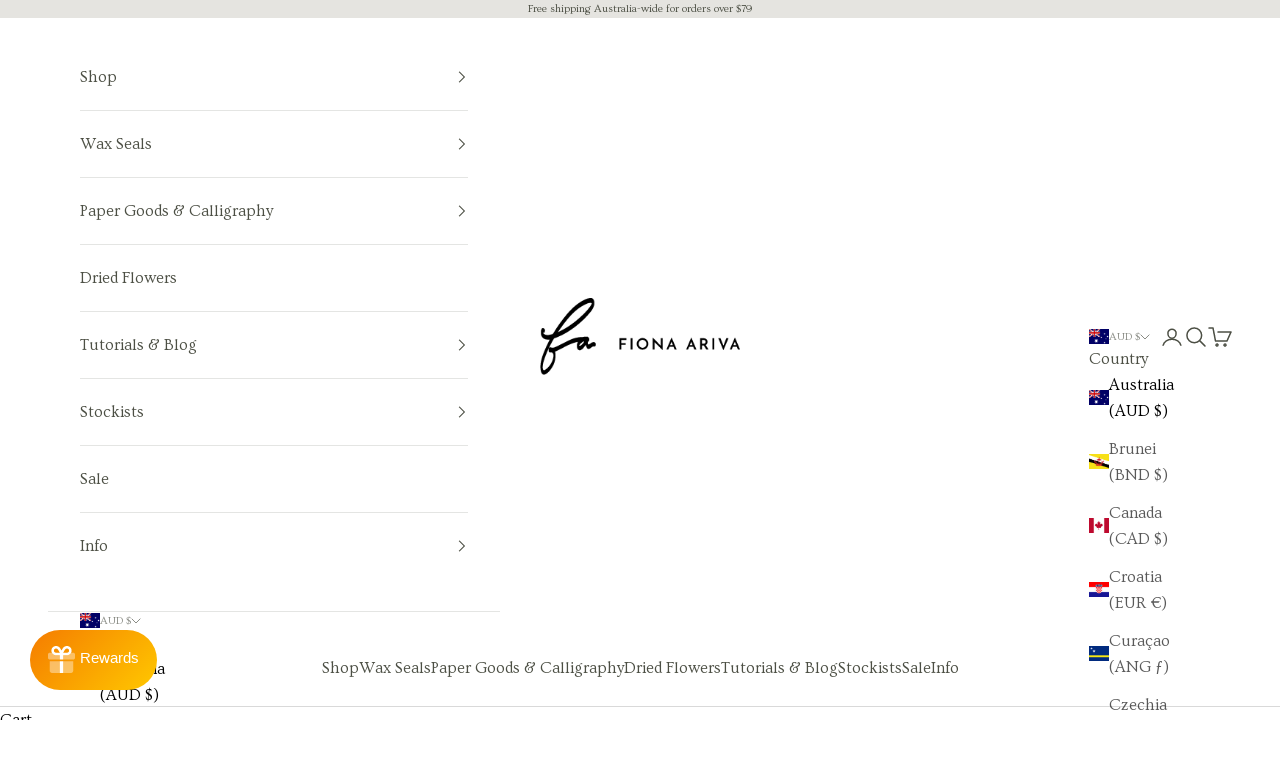

--- FILE ---
content_type: text/html; charset=utf-8
request_url: https://fionaariva.com/blogs/news/small-business-packaging-ideas-creative-ways-to-use-wax-seals-in-packaging
body_size: 53077
content:















<!doctype html>

<html class="no-js" lang="en" dir="ltr">
  <head>
    <meta charset="utf-8">
    <meta name="viewport" content="width=device-width, initial-scale=1.0, height=device-height, minimum-scale=1.0, maximum-scale=5.0">

    <title>Small Business packaging ideas | Creative ways to use wax seals in packaging</title><meta name="description" content="Ideas on how to use wax seals for business packaging, featuring Australian small businesses, such gift boxes and hampers, calligraphy artwork businesses and more."><link rel="canonical" href="https://fionaariva.com/blogs/news/small-business-packaging-ideas-creative-ways-to-use-wax-seals-in-packaging"><link rel="shortcut icon" href="//fionaariva.com/cdn/shop/files/logo_vectorised.png?v=1613172468&width=96">
      <link rel="apple-touch-icon" href="//fionaariva.com/cdn/shop/files/logo_vectorised.png?v=1613172468&width=180"><link rel="preconnect" href="https://fonts.shopifycdn.com" crossorigin>
    <link rel="dns-prefetch" href="https://productreviews.shopifycdn.com"><link rel="preload" href="//fionaariva.com/cdn/fonts/jost/jost_n4.d47a1b6347ce4a4c9f437608011273009d91f2b7.woff2" as="font" type="font/woff2" crossorigin><link rel="preload" href="//fionaariva.com/cdn/fonts/ovo/ovo_n4.cbcdfe6a371e62394cce345894111238d5c755fe.woff2" as="font" type="font/woff2" crossorigin><meta property="og:type" content="article">
  <meta property="og:title" content="Small Business packaging ideas | Creative ways to use wax seals in packaging"><meta property="og:image" content="http://fionaariva.com/cdn/shop/articles/unnamed_dde2757d-b859-4ff2-baa6-be5e2150aa77.jpg?v=1690170226&width=2048">
  <meta property="og:image:secure_url" content="https://fionaariva.com/cdn/shop/articles/unnamed_dde2757d-b859-4ff2-baa6-be5e2150aa77.jpg?v=1690170226&width=2048">
  <meta property="og:image:width" content="1500">
  <meta property="og:image:height" content="900"><meta property="og:description" content="Ideas on how to use wax seals for business packaging, featuring Australian small businesses, such gift boxes and hampers, calligraphy artwork businesses and more."><meta property="og:url" content="https://fionaariva.com/blogs/news/small-business-packaging-ideas-creative-ways-to-use-wax-seals-in-packaging">
<meta property="og:site_name" content="Fiona Ariva"><meta name="twitter:card" content="summary"><meta name="twitter:title" content="Small Business packaging ideas | Creative ways to use wax seals in packaging">
  <meta name="twitter:description" content="We love showcasing how our customers get creative with our products. Today&#39;s spotlight is on small businesses in our community who use wax seals to elevate their packaging and products. COOKIES &amp;amp; BAKED GOODS PACKAGING KEEP THE TWINE/ Ribbon from sliding off the box by wax sealing it in place   Flour Cloud Sweets is a small business located in Hastings, Mornington Peninsula, VIC, that makes delicious cookies and sweet baked goods. Their cookies are creatively decorated, perfect for gifting and almost too pretty to eat! I love how the clear packaging keeps the focus on the goodies inside, while the trimmings complement each box&#39;s colour scheme, and add that final touch to a gifting moment - a package that is beautiful inside and out! To see what the latest sweet treats are on offer, visit Flour Cloud Sweets on"><meta name="twitter:image" content="https://fionaariva.com/cdn/shop/articles/unnamed_dde2757d-b859-4ff2-baa6-be5e2150aa77.jpg?crop=center&height=1200&v=1690170226&width=1200">
  <meta name="twitter:image:alt" content="Small Business packaging ideas | Creative ways to use wax seals in packaging"><script async crossorigin fetchpriority="high" src="/cdn/shopifycloud/importmap-polyfill/es-modules-shim.2.4.0.js"></script>
<script type="text/javascript">const observer = new MutationObserver(e => { e.forEach(({ addedNodes: e }) => { e.forEach(e => { 1 === e.nodeType && "SCRIPT" === e.tagName && (e.innerHTML.includes("asyncLoad") && (e.innerHTML = e.innerHTML.replace("if(window.attachEvent)", "document.addEventListener('asyncLazyLoad',function(event){asyncLoad();});if(window.attachEvent)").replaceAll(", asyncLoad", ", function(){}")), e.innerHTML.includes("PreviewBarInjector") && (e.innerHTML = e.innerHTML.replace("DOMContentLoaded", "asyncLazyLoad")), (e.className == 'analytics') && (e.type = 'text/lazyload'),(e.src.includes("assets/storefront/features")||e.src.includes("assets/shopify_pay")||e.src.includes("connect.facebook.net"))&&(e.setAttribute("data-src", e.src), e.removeAttribute("src")))})})});observer.observe(document.documentElement,{childList:!0,subtree:!0})</script> 
  <script type="application/ld+json">
  {
    "@context": "https://schema.org",
    "@type": "BlogPosting",
    "mainEntityOfPage": "/blogs/news/small-business-packaging-ideas-creative-ways-to-use-wax-seals-in-packaging",
    "articleSection": "Blog",
    "keywords": "Business, Wax Seal Ideas",
    "headline": "Small Business packaging ideas | Creative ways to use wax seals in packaging",
    "description": "We love showcasing how our customers get creative with our products. Today's spotlight is on small businesses in our community who use wax seals to...",
    "dateCreated": "2021-05-17T17:46:37",
    "datePublished": "2021-05-17T17:46:37",
    "dateModified": "2023-07-24T13:43:46",
    "image": {
      "@type": "ImageObject",
      "url": "https://fionaariva.com/cdn/shop/articles/unnamed_dde2757d-b859-4ff2-baa6-be5e2150aa77.jpg?v=1690170226&width=1024",
      "image": "https://fionaariva.com/cdn/shop/articles/unnamed_dde2757d-b859-4ff2-baa6-be5e2150aa77.jpg?v=1690170226&width=1024",
      "name": "Small Business packaging ideas | Creative ways to use wax seals in packaging",
      "width": "1024",
      "height": "1024"
    },
    "author": {
      "@type": "Person",
      "name": " ",
      "givenName": null,
      "familyName": null
    },
    "publisher": {
      "@type": "Organization",
      "name": "Fiona Ariva"
    },
    "commentCount": 1,
    "comment": [{
          "@type": "Comment",
          "author": "Stanley Thomas",
          "datePublished": "2021-06-24T19:58:30",
          "text": "\u003cp\u003eso inspirational ! do the flowers get damaged in the mail? they look so pretty but I cant imagine them holding up well  also do you use sustainable shipping labels? I’m looking for a biodegradable option that can be printed at home\"small business services ideas\u003cbr\u003e\n\"\u003c\/p\u003e"
        }]
  }
  </script>



  <script type="application/ld+json">
  {
    "@context": "https://schema.org",
    "@type": "BreadcrumbList",
  "itemListElement": [{
      "@type": "ListItem",
      "position": 1,
      "name": "Home",
      "item": "https://fionaariva.com"
    },{
          "@type": "ListItem",
          "position": 2,
          "name": "Blog",
          "item": "https://fionaariva.com/blogs/news"
        }, {
          "@type": "ListItem",
          "position": 3,
          "name": "Blog",
          "item": "https://fionaariva.com/blogs/news/small-business-packaging-ideas-creative-ways-to-use-wax-seals-in-packaging"
        }]
  }
  </script>

<style>/* Typography (heading) */
  @font-face {
  font-family: Jost;
  font-weight: 400;
  font-style: normal;
  font-display: fallback;
  src: url("//fionaariva.com/cdn/fonts/jost/jost_n4.d47a1b6347ce4a4c9f437608011273009d91f2b7.woff2") format("woff2"),
       url("//fionaariva.com/cdn/fonts/jost/jost_n4.791c46290e672b3f85c3d1c651ef2efa3819eadd.woff") format("woff");
}

@font-face {
  font-family: Jost;
  font-weight: 400;
  font-style: italic;
  font-display: fallback;
  src: url("//fionaariva.com/cdn/fonts/jost/jost_i4.b690098389649750ada222b9763d55796c5283a5.woff2") format("woff2"),
       url("//fionaariva.com/cdn/fonts/jost/jost_i4.fd766415a47e50b9e391ae7ec04e2ae25e7e28b0.woff") format("woff");
}

/* Typography (body) */
  @font-face {
  font-family: Ovo;
  font-weight: 400;
  font-style: normal;
  font-display: fallback;
  src: url("//fionaariva.com/cdn/fonts/ovo/ovo_n4.cbcdfe6a371e62394cce345894111238d5c755fe.woff2") format("woff2"),
       url("//fionaariva.com/cdn/fonts/ovo/ovo_n4.45d7366896f09aaf8686b8a5de287b8fbe74e5ee.woff") format("woff");
}

:root {
    /* Container */
    --container-max-width: 100%;
    --container-xxs-max-width: 27.5rem; /* 440px */
    --container-xs-max-width: 42.5rem; /* 680px */
    --container-sm-max-width: 61.25rem; /* 980px */
    --container-md-max-width: 71.875rem; /* 1150px */
    --container-lg-max-width: 78.75rem; /* 1260px */
    --container-xl-max-width: 85rem; /* 1360px */
    --container-gutter: 1.25rem;

    --section-with-border-vertical-spacing: 2.5rem;
    --section-with-border-vertical-spacing-tight:2.5rem;
    --section-without-border-vertical-spacing:3.75rem;
    --section-without-border-vertical-spacing-tight:3.75rem;

    --section-stack-gap:3rem;
    --section-stack-gap-tight: 2.25rem;

    /* Form settings */
    --form-gap: 1.25rem; /* Gap between fieldset and submit button */
    --fieldset-gap: 1rem; /* Gap between each form input within a fieldset */
    --form-control-gap: 0.625rem; /* Gap between input and label (ignored for floating label) */
    --checkbox-control-gap: 0.75rem; /* Horizontal gap between checkbox and its associated label */
    --input-padding-block: 0.65rem; /* Vertical padding for input, textarea and native select */
    --input-padding-inline: 0.8rem; /* Horizontal padding for input, textarea and native select */
    --checkbox-size: 0.875rem; /* Size (width and height) for checkbox */

    /* Other sizes */
    --sticky-area-height: calc(var(--announcement-bar-is-sticky, 0) * var(--announcement-bar-height, 0px) + var(--header-is-sticky, 0) * var(--header-height, 0px));

    /* RTL support */
    --transform-logical-flip: 1;
    --transform-origin-start: left;
    --transform-origin-end: right;

    /**
     * ---------------------------------------------------------------------
     * TYPOGRAPHY
     * ---------------------------------------------------------------------
     */

    /* Font properties */
    --heading-font-family: Jost, sans-serif;
    --heading-font-weight: 400;
    --heading-font-style: normal;
    --heading-text-transform: uppercase;
    --heading-letter-spacing: 0.14em;
    --text-font-family: Ovo, serif;
    --text-font-weight: 400;
    --text-font-style: normal;
    --text-letter-spacing: 0.0em;
    --button-font: var(--heading-font-style) var(--heading-font-weight) var(--text-sm) / 1.65 var(--heading-font-family);
    --button-text-transform: uppercase;
    --button-letter-spacing: 0.14em;

    /* Font sizes */--text-heading-size-factor: 0.9;
    --text-h1: max(0.6875rem, clamp(1.375rem, 1.146341463414634rem + 0.975609756097561vw, 2rem) * var(--text-heading-size-factor));
    --text-h2: max(0.6875rem, clamp(1.25rem, 1.0670731707317074rem + 0.7804878048780488vw, 1.75rem) * var(--text-heading-size-factor));
    --text-h3: max(0.6875rem, clamp(1.125rem, 1.0335365853658536rem + 0.3902439024390244vw, 1.375rem) * var(--text-heading-size-factor));
    --text-h4: max(0.6875rem, clamp(1rem, 0.9542682926829268rem + 0.1951219512195122vw, 1.125rem) * var(--text-heading-size-factor));
    --text-h5: calc(0.875rem * var(--text-heading-size-factor));
    --text-h6: calc(0.75rem * var(--text-heading-size-factor));

    --text-xs: 0.75rem;
    --text-sm: 0.8125rem;
    --text-base: 0.875rem;
    --text-lg: 1.0rem;
    --text-xl: 1.25rem;

    /**
     * ---------------------------------------------------------------------
     * COLORS
     * ---------------------------------------------------------------------
     */

    /* Color settings */--accent: 76 79 68;
    --text-primary: 0 0 0;
    --background-primary: 255 255 255;
    --background-secondary: 234 233 233;
    --border-color: 217 217 217;
    --page-overlay: 0 0 0 / 0.4;

    /* Button colors */
    --button-background-primary: 76 79 68;
    --button-text-primary: 255 255 255;

    /* Status colors */
    --success-background: 220 229 214;
    --success-text: 87 132 62;
    --warning-background: 253 241 224;
    --warning-text: 237 138 0;
    --error-background: 243 204 204;
    --error-text: 203 43 43;

    /* Product colors */
    --on-sale-text: 223 140 0;
    --on-sale-badge-background: 223 140 0;
    --on-sale-badge-text: 255 255 255;
    --sold-out-badge-background: 239 239 239;
    --sold-out-badge-text: 0 0 0 / 0.65;
    --custom-badge-background: 28 28 28;
    --custom-badge-text: 255 255 255;
    --star-color: 223 140 0;

    /* Header colors */--header-background: 255 255 255;
    --header-text: 76 79 68;
    --header-border-color: 228 229 227;

    /* Footer colors */--footer-background: 229 228 224;
    --footer-text: 76 79 68;
    --footer-border-color: 206 206 201;

    /* Modal colors */--modal-background: 255 255 255;
    --modal-text: 76 79 68;
    --modal-border-color: 228 229 227;

    /* Drawer colors (reuse the same as modal) */
    --drawer-background: 255 255 255;
    --drawer-text: 76 79 68;
    --drawer-border-color: 228 229 227;

    /* Popover background (uses the primary background) */
    --popover-background: 234 233 233;
    --popover-text: 0 0 0;
    --popover-border-color: 217 217 217;

    /* Rounded variables (used for border radius) */
    --rounded-full: 9999px;
    --button-border-radius: 0.125rem;
    --input-border-radius: 0.0rem;

    /* Box shadow */
    --shadow-sm: 0 2px 8px rgb(0 0 0 / 0.05);
    --shadow: 0 5px 15px rgb(0 0 0 / 0.05);
    --shadow-md: 0 5px 30px rgb(0 0 0 / 0.05);
    --shadow-block: px px px rgb(var(--text-primary) / 0.0);

    /**
     * ---------------------------------------------------------------------
     * OTHER
     * ---------------------------------------------------------------------
     */

    --checkmark-svg-url: url(//fionaariva.com/cdn/shop/t/13/assets/checkmark.svg?v=77552481021870063511699259304);
    --cursor-zoom-in-svg-url: url(//fionaariva.com/cdn/shop/t/13/assets/cursor-zoom-in.svg?v=34764731412182937101699259304);
  }

  [dir="rtl"]:root {
    /* RTL support */
    --transform-logical-flip: -1;
    --transform-origin-start: right;
    --transform-origin-end: left;
  }

  @media screen and (min-width: 700px) {
    :root {
      /* Typography (font size) */
      --text-xs: 0.875rem;
      --text-sm: 0.9375rem;
      --text-base: 1.0rem;
      --text-lg: 1.125rem;
      --text-xl: 1.375rem;

      /* Spacing settings */
      --container-gutter: 2rem;
    }
  }

  @media screen and (min-width: 1000px) {
    :root {
      /* Spacing settings */
      --container-gutter: 3rem;

      --section-with-border-vertical-spacing: 4rem;
      --section-with-border-vertical-spacing-tight: 4rem;
      --section-without-border-vertical-spacing: 6rem;
      --section-without-border-vertical-spacing-tight: 6rem;

      --section-stack-gap:3rem;
      --section-stack-gap-tight:3rem;
    }
  }
</style><script>
  document.documentElement.classList.replace('no-js', 'js');

  // This allows to expose several variables to the global scope, to be used in scripts
  window.themeVariables = {
    settings: {
      showPageTransition: false,
      pageType: "article",
      moneyFormat: "\u003cspan class=money\u003e$ {{amount}}\u003c\/span\u003e",
      moneyWithCurrencyFormat: "\u003cspan class=money\u003e$ {{amount}} AUD\u003c\/span\u003e",
      currencyCodeEnabled: true,
      cartType: "drawer"
    },

    strings: {
      addToCartButton: "Add to cart",
      soldOutButton: "Sold out",
      preOrderButton: "Pre-order",
      unavailableButton: "Unavailable",
      addedToCart: "Added to your cart!",
      closeGallery: "Close gallery",
      zoomGallery: "Zoom picture",
      errorGallery: "Image cannot be loaded",
      soldOutBadge: "Sold out",
      discountBadge: "Save @@",
      sku: "SKU:",
      shippingEstimatorNoResults: "Sorry, we do not ship to your address.",
      shippingEstimatorOneResult: "There is one shipping rate for your address:",
      shippingEstimatorMultipleResults: "There are several shipping rates for your address:",
      shippingEstimatorError: "One or more error occurred while retrieving shipping rates:",
      next: "Next",
      previous: "Previous"
    },

    mediaQueries: {
      'sm': 'screen and (min-width: 700px)',
      'md': 'screen and (min-width: 1000px)',
      'lg': 'screen and (min-width: 1150px)',
      'xl': 'screen and (min-width: 1400px)',
      '2xl': 'screen and (min-width: 1600px)',
      'sm-max': 'screen and (max-width: 699px)',
      'md-max': 'screen and (max-width: 999px)',
      'lg-max': 'screen and (max-width: 1149px)',
      'xl-max': 'screen and (max-width: 1399px)',
      '2xl-max': 'screen and (max-width: 1599px)',
      'motion-safe': '(prefers-reduced-motion: no-preference)',
      'motion-reduce': '(prefers-reduced-motion: reduce)',
      'supports-hover': 'screen and (pointer: fine)',
      'supports-touch': 'screen and (hover: none)'
    }
  };</script><script async src="//fionaariva.com/cdn/shop/t/13/assets/es-module-shims.min.js?v=159057027972611436811699259304"></script>

    <script type="importmap">{
        "imports": {
          "vendor": "//fionaariva.com/cdn/shop/t/13/assets/vendor.min.js?v=47076452047713238631699259304",
          "theme": "//fionaariva.com/cdn/shop/t/13/assets/theme.js?v=89963661938119220071699259304",
          "photoswipe": "//fionaariva.com/cdn/shop/t/13/assets/photoswipe.min.js?v=96595610301167188461699259304"
        }
      }
    </script>

    

    <script type="module" src="//fionaariva.com/cdn/shop/t/13/assets/vendor.min.js?v=47076452047713238631699259304"></script>
    <script type="module" src="//fionaariva.com/cdn/shop/t/13/assets/theme.js?v=89963661938119220071699259304"></script>

    
  <script>window.performance && window.performance.mark && window.performance.mark('shopify.content_for_header.start');</script><meta name="google-site-verification" content="v8UXMRNnUPIaCnD1qm1TvVvVaxkKyi0OqXX3ooJToa4">
<meta id="shopify-digital-wallet" name="shopify-digital-wallet" content="/22464141/digital_wallets/dialog">
<meta name="shopify-checkout-api-token" content="4006b97dee58035adbe0a68d3c0bc991">
<meta id="in-context-paypal-metadata" data-shop-id="22464141" data-venmo-supported="false" data-environment="production" data-locale="en_US" data-paypal-v4="true" data-currency="AUD">
<link rel="alternate" type="application/atom+xml" title="Feed" href="/blogs/news.atom" />
<script async="async" src="/checkouts/internal/preloads.js?locale=en-AU"></script>
<link rel="preconnect" href="https://shop.app" crossorigin="anonymous">
<script async="async" src="https://shop.app/checkouts/internal/preloads.js?locale=en-AU&shop_id=22464141" crossorigin="anonymous"></script>
<script id="apple-pay-shop-capabilities" type="application/json">{"shopId":22464141,"countryCode":"AU","currencyCode":"AUD","merchantCapabilities":["supports3DS"],"merchantId":"gid:\/\/shopify\/Shop\/22464141","merchantName":"Fiona Ariva","requiredBillingContactFields":["postalAddress","email"],"requiredShippingContactFields":["postalAddress","email"],"shippingType":"shipping","supportedNetworks":["visa","masterCard","amex","jcb"],"total":{"type":"pending","label":"Fiona Ariva","amount":"1.00"},"shopifyPaymentsEnabled":true,"supportsSubscriptions":true}</script>
<script id="shopify-features" type="application/json">{"accessToken":"4006b97dee58035adbe0a68d3c0bc991","betas":["rich-media-storefront-analytics"],"domain":"fionaariva.com","predictiveSearch":true,"shopId":22464141,"locale":"en"}</script>
<script>var Shopify = Shopify || {};
Shopify.shop = "fiona-ariva.myshopify.com";
Shopify.locale = "en";
Shopify.currency = {"active":"AUD","rate":"1.0"};
Shopify.country = "AU";
Shopify.theme = {"name":"11\/8\/2024","id":162957033783,"schema_name":"Prestige","schema_version":"7.3.3","theme_store_id":855,"role":"main"};
Shopify.theme.handle = "null";
Shopify.theme.style = {"id":null,"handle":null};
Shopify.cdnHost = "fionaariva.com/cdn";
Shopify.routes = Shopify.routes || {};
Shopify.routes.root = "/";</script>
<script type="module">!function(o){(o.Shopify=o.Shopify||{}).modules=!0}(window);</script>
<script>!function(o){function n(){var o=[];function n(){o.push(Array.prototype.slice.apply(arguments))}return n.q=o,n}var t=o.Shopify=o.Shopify||{};t.loadFeatures=n(),t.autoloadFeatures=n()}(window);</script>
<script>
  window.ShopifyPay = window.ShopifyPay || {};
  window.ShopifyPay.apiHost = "shop.app\/pay";
  window.ShopifyPay.redirectState = null;
</script>
<script id="shop-js-analytics" type="application/json">{"pageType":"article"}</script>
<script defer="defer" async type="module" src="//fionaariva.com/cdn/shopifycloud/shop-js/modules/v2/client.init-shop-cart-sync_BT-GjEfc.en.esm.js"></script>
<script defer="defer" async type="module" src="//fionaariva.com/cdn/shopifycloud/shop-js/modules/v2/chunk.common_D58fp_Oc.esm.js"></script>
<script defer="defer" async type="module" src="//fionaariva.com/cdn/shopifycloud/shop-js/modules/v2/chunk.modal_xMitdFEc.esm.js"></script>
<script type="module">
  await import("//fionaariva.com/cdn/shopifycloud/shop-js/modules/v2/client.init-shop-cart-sync_BT-GjEfc.en.esm.js");
await import("//fionaariva.com/cdn/shopifycloud/shop-js/modules/v2/chunk.common_D58fp_Oc.esm.js");
await import("//fionaariva.com/cdn/shopifycloud/shop-js/modules/v2/chunk.modal_xMitdFEc.esm.js");

  window.Shopify.SignInWithShop?.initShopCartSync?.({"fedCMEnabled":true,"windoidEnabled":true});

</script>
<script>
  window.Shopify = window.Shopify || {};
  if (!window.Shopify.featureAssets) window.Shopify.featureAssets = {};
  window.Shopify.featureAssets['shop-js'] = {"shop-cart-sync":["modules/v2/client.shop-cart-sync_DZOKe7Ll.en.esm.js","modules/v2/chunk.common_D58fp_Oc.esm.js","modules/v2/chunk.modal_xMitdFEc.esm.js"],"init-fed-cm":["modules/v2/client.init-fed-cm_B6oLuCjv.en.esm.js","modules/v2/chunk.common_D58fp_Oc.esm.js","modules/v2/chunk.modal_xMitdFEc.esm.js"],"shop-cash-offers":["modules/v2/client.shop-cash-offers_D2sdYoxE.en.esm.js","modules/v2/chunk.common_D58fp_Oc.esm.js","modules/v2/chunk.modal_xMitdFEc.esm.js"],"shop-login-button":["modules/v2/client.shop-login-button_QeVjl5Y3.en.esm.js","modules/v2/chunk.common_D58fp_Oc.esm.js","modules/v2/chunk.modal_xMitdFEc.esm.js"],"pay-button":["modules/v2/client.pay-button_DXTOsIq6.en.esm.js","modules/v2/chunk.common_D58fp_Oc.esm.js","modules/v2/chunk.modal_xMitdFEc.esm.js"],"shop-button":["modules/v2/client.shop-button_DQZHx9pm.en.esm.js","modules/v2/chunk.common_D58fp_Oc.esm.js","modules/v2/chunk.modal_xMitdFEc.esm.js"],"avatar":["modules/v2/client.avatar_BTnouDA3.en.esm.js"],"init-windoid":["modules/v2/client.init-windoid_CR1B-cfM.en.esm.js","modules/v2/chunk.common_D58fp_Oc.esm.js","modules/v2/chunk.modal_xMitdFEc.esm.js"],"init-shop-for-new-customer-accounts":["modules/v2/client.init-shop-for-new-customer-accounts_C_vY_xzh.en.esm.js","modules/v2/client.shop-login-button_QeVjl5Y3.en.esm.js","modules/v2/chunk.common_D58fp_Oc.esm.js","modules/v2/chunk.modal_xMitdFEc.esm.js"],"init-shop-email-lookup-coordinator":["modules/v2/client.init-shop-email-lookup-coordinator_BI7n9ZSv.en.esm.js","modules/v2/chunk.common_D58fp_Oc.esm.js","modules/v2/chunk.modal_xMitdFEc.esm.js"],"init-shop-cart-sync":["modules/v2/client.init-shop-cart-sync_BT-GjEfc.en.esm.js","modules/v2/chunk.common_D58fp_Oc.esm.js","modules/v2/chunk.modal_xMitdFEc.esm.js"],"shop-toast-manager":["modules/v2/client.shop-toast-manager_DiYdP3xc.en.esm.js","modules/v2/chunk.common_D58fp_Oc.esm.js","modules/v2/chunk.modal_xMitdFEc.esm.js"],"init-customer-accounts":["modules/v2/client.init-customer-accounts_D9ZNqS-Q.en.esm.js","modules/v2/client.shop-login-button_QeVjl5Y3.en.esm.js","modules/v2/chunk.common_D58fp_Oc.esm.js","modules/v2/chunk.modal_xMitdFEc.esm.js"],"init-customer-accounts-sign-up":["modules/v2/client.init-customer-accounts-sign-up_iGw4briv.en.esm.js","modules/v2/client.shop-login-button_QeVjl5Y3.en.esm.js","modules/v2/chunk.common_D58fp_Oc.esm.js","modules/v2/chunk.modal_xMitdFEc.esm.js"],"shop-follow-button":["modules/v2/client.shop-follow-button_CqMgW2wH.en.esm.js","modules/v2/chunk.common_D58fp_Oc.esm.js","modules/v2/chunk.modal_xMitdFEc.esm.js"],"checkout-modal":["modules/v2/client.checkout-modal_xHeaAweL.en.esm.js","modules/v2/chunk.common_D58fp_Oc.esm.js","modules/v2/chunk.modal_xMitdFEc.esm.js"],"shop-login":["modules/v2/client.shop-login_D91U-Q7h.en.esm.js","modules/v2/chunk.common_D58fp_Oc.esm.js","modules/v2/chunk.modal_xMitdFEc.esm.js"],"lead-capture":["modules/v2/client.lead-capture_BJmE1dJe.en.esm.js","modules/v2/chunk.common_D58fp_Oc.esm.js","modules/v2/chunk.modal_xMitdFEc.esm.js"],"payment-terms":["modules/v2/client.payment-terms_Ci9AEqFq.en.esm.js","modules/v2/chunk.common_D58fp_Oc.esm.js","modules/v2/chunk.modal_xMitdFEc.esm.js"]};
</script>
<script>(function() {
  var isLoaded = false;
  function asyncLoad() {
    if (isLoaded) return;
    isLoaded = true;
    var urls = ["\/\/d1liekpayvooaz.cloudfront.net\/apps\/customizery\/customizery.js?shop=fiona-ariva.myshopify.com","https:\/\/cdn-stamped-io.azureedge.net\/files\/shopify.v2.min.js?shop=fiona-ariva.myshopify.com","https:\/\/na.shgcdn3.com\/collector.js?shop=fiona-ariva.myshopify.com","https:\/\/cdn1.stamped.io\/files\/shopify.v2.min.js?shop=fiona-ariva.myshopify.com","https:\/\/cdn1.stamped.io\/files\/widget.min.js?shop=fiona-ariva.myshopify.com","https:\/\/cdn1.stamped.io\/files\/widget.min.js?shop=fiona-ariva.myshopify.com"];
    for (var i = 0; i < urls.length; i++) {
      var s = document.createElement('script');
      s.type = 'text/javascript';
      s.async = true;
      s.src = urls[i];
      var x = document.getElementsByTagName('script')[0];
      x.parentNode.insertBefore(s, x);
    }
  };
  if(window.attachEvent) {
    window.attachEvent('onload', asyncLoad);
  } else {
    window.addEventListener('load', asyncLoad, false);
  }
})();</script>
<script id="__st">var __st={"a":22464141,"offset":39600,"reqid":"15601793-23ca-4c5c-9010-2bc2f589fe10-1769427968","pageurl":"fionaariva.com\/blogs\/news\/small-business-packaging-ideas-creative-ways-to-use-wax-seals-in-packaging","s":"articles-555719393391","u":"65d0046d107a","p":"article","rtyp":"article","rid":555719393391};</script>
<script>window.ShopifyPaypalV4VisibilityTracking = true;</script>
<script id="captcha-bootstrap">!function(){'use strict';const t='contact',e='account',n='new_comment',o=[[t,t],['blogs',n],['comments',n],[t,'customer']],c=[[e,'customer_login'],[e,'guest_login'],[e,'recover_customer_password'],[e,'create_customer']],r=t=>t.map((([t,e])=>`form[action*='/${t}']:not([data-nocaptcha='true']) input[name='form_type'][value='${e}']`)).join(','),a=t=>()=>t?[...document.querySelectorAll(t)].map((t=>t.form)):[];function s(){const t=[...o],e=r(t);return a(e)}const i='password',u='form_key',d=['recaptcha-v3-token','g-recaptcha-response','h-captcha-response',i],f=()=>{try{return window.sessionStorage}catch{return}},m='__shopify_v',_=t=>t.elements[u];function p(t,e,n=!1){try{const o=window.sessionStorage,c=JSON.parse(o.getItem(e)),{data:r}=function(t){const{data:e,action:n}=t;return t[m]||n?{data:e,action:n}:{data:t,action:n}}(c);for(const[e,n]of Object.entries(r))t.elements[e]&&(t.elements[e].value=n);n&&o.removeItem(e)}catch(o){console.error('form repopulation failed',{error:o})}}const l='form_type',E='cptcha';function T(t){t.dataset[E]=!0}const w=window,h=w.document,L='Shopify',v='ce_forms',y='captcha';let A=!1;((t,e)=>{const n=(g='f06e6c50-85a8-45c8-87d0-21a2b65856fe',I='https://cdn.shopify.com/shopifycloud/storefront-forms-hcaptcha/ce_storefront_forms_captcha_hcaptcha.v1.5.2.iife.js',D={infoText:'Protected by hCaptcha',privacyText:'Privacy',termsText:'Terms'},(t,e,n)=>{const o=w[L][v],c=o.bindForm;if(c)return c(t,g,e,D).then(n);var r;o.q.push([[t,g,e,D],n]),r=I,A||(h.body.append(Object.assign(h.createElement('script'),{id:'captcha-provider',async:!0,src:r})),A=!0)});var g,I,D;w[L]=w[L]||{},w[L][v]=w[L][v]||{},w[L][v].q=[],w[L][y]=w[L][y]||{},w[L][y].protect=function(t,e){n(t,void 0,e),T(t)},Object.freeze(w[L][y]),function(t,e,n,w,h,L){const[v,y,A,g]=function(t,e,n){const i=e?o:[],u=t?c:[],d=[...i,...u],f=r(d),m=r(i),_=r(d.filter((([t,e])=>n.includes(e))));return[a(f),a(m),a(_),s()]}(w,h,L),I=t=>{const e=t.target;return e instanceof HTMLFormElement?e:e&&e.form},D=t=>v().includes(t);t.addEventListener('submit',(t=>{const e=I(t);if(!e)return;const n=D(e)&&!e.dataset.hcaptchaBound&&!e.dataset.recaptchaBound,o=_(e),c=g().includes(e)&&(!o||!o.value);(n||c)&&t.preventDefault(),c&&!n&&(function(t){try{if(!f())return;!function(t){const e=f();if(!e)return;const n=_(t);if(!n)return;const o=n.value;o&&e.removeItem(o)}(t);const e=Array.from(Array(32),(()=>Math.random().toString(36)[2])).join('');!function(t,e){_(t)||t.append(Object.assign(document.createElement('input'),{type:'hidden',name:u})),t.elements[u].value=e}(t,e),function(t,e){const n=f();if(!n)return;const o=[...t.querySelectorAll(`input[type='${i}']`)].map((({name:t})=>t)),c=[...d,...o],r={};for(const[a,s]of new FormData(t).entries())c.includes(a)||(r[a]=s);n.setItem(e,JSON.stringify({[m]:1,action:t.action,data:r}))}(t,e)}catch(e){console.error('failed to persist form',e)}}(e),e.submit())}));const S=(t,e)=>{t&&!t.dataset[E]&&(n(t,e.some((e=>e===t))),T(t))};for(const o of['focusin','change'])t.addEventListener(o,(t=>{const e=I(t);D(e)&&S(e,y())}));const B=e.get('form_key'),M=e.get(l),P=B&&M;t.addEventListener('DOMContentLoaded',(()=>{const t=y();if(P)for(const e of t)e.elements[l].value===M&&p(e,B);[...new Set([...A(),...v().filter((t=>'true'===t.dataset.shopifyCaptcha))])].forEach((e=>S(e,t)))}))}(h,new URLSearchParams(w.location.search),n,t,e,['guest_login'])})(!0,!0)}();</script>
<script integrity="sha256-4kQ18oKyAcykRKYeNunJcIwy7WH5gtpwJnB7kiuLZ1E=" data-source-attribution="shopify.loadfeatures" defer="defer" src="//fionaariva.com/cdn/shopifycloud/storefront/assets/storefront/load_feature-a0a9edcb.js" crossorigin="anonymous"></script>
<script crossorigin="anonymous" defer="defer" src="//fionaariva.com/cdn/shopifycloud/storefront/assets/shopify_pay/storefront-65b4c6d7.js?v=20250812"></script>
<script data-source-attribution="shopify.dynamic_checkout.dynamic.init">var Shopify=Shopify||{};Shopify.PaymentButton=Shopify.PaymentButton||{isStorefrontPortableWallets:!0,init:function(){window.Shopify.PaymentButton.init=function(){};var t=document.createElement("script");t.src="https://fionaariva.com/cdn/shopifycloud/portable-wallets/latest/portable-wallets.en.js",t.type="module",document.head.appendChild(t)}};
</script>
<script data-source-attribution="shopify.dynamic_checkout.buyer_consent">
  function portableWalletsHideBuyerConsent(e){var t=document.getElementById("shopify-buyer-consent"),n=document.getElementById("shopify-subscription-policy-button");t&&n&&(t.classList.add("hidden"),t.setAttribute("aria-hidden","true"),n.removeEventListener("click",e))}function portableWalletsShowBuyerConsent(e){var t=document.getElementById("shopify-buyer-consent"),n=document.getElementById("shopify-subscription-policy-button");t&&n&&(t.classList.remove("hidden"),t.removeAttribute("aria-hidden"),n.addEventListener("click",e))}window.Shopify?.PaymentButton&&(window.Shopify.PaymentButton.hideBuyerConsent=portableWalletsHideBuyerConsent,window.Shopify.PaymentButton.showBuyerConsent=portableWalletsShowBuyerConsent);
</script>
<script data-source-attribution="shopify.dynamic_checkout.cart.bootstrap">document.addEventListener("DOMContentLoaded",(function(){function t(){return document.querySelector("shopify-accelerated-checkout-cart, shopify-accelerated-checkout")}if(t())Shopify.PaymentButton.init();else{new MutationObserver((function(e,n){t()&&(Shopify.PaymentButton.init(),n.disconnect())})).observe(document.body,{childList:!0,subtree:!0})}}));
</script>
<script id='scb4127' type='text/javascript' async='' src='https://fionaariva.com/cdn/shopifycloud/privacy-banner/storefront-banner.js'></script><link id="shopify-accelerated-checkout-styles" rel="stylesheet" media="screen" href="https://fionaariva.com/cdn/shopifycloud/portable-wallets/latest/accelerated-checkout-backwards-compat.css" crossorigin="anonymous">
<style id="shopify-accelerated-checkout-cart">
        #shopify-buyer-consent {
  margin-top: 1em;
  display: inline-block;
  width: 100%;
}

#shopify-buyer-consent.hidden {
  display: none;
}

#shopify-subscription-policy-button {
  background: none;
  border: none;
  padding: 0;
  text-decoration: underline;
  font-size: inherit;
  cursor: pointer;
}

#shopify-subscription-policy-button::before {
  box-shadow: none;
}

      </style>

<script>window.performance && window.performance.mark && window.performance.mark('shopify.content_for_header.end');</script>
  



  <script type="text/javascript">
    window.__shgProducts = window.__shgProducts || {};
    
      
      
    
  </script>



  <script type="text/javascript">
    
      window.__shgMoneyFormat = window.__shgMoneyFormat || {"AED":{"currency":"AED","currency_symbol":"د.إ","currency_symbol_location":"left","decimal_places":2,"decimal_separator":".","thousands_separator":","},"ANG":{"currency":"ANG","currency_symbol":"ƒ","currency_symbol_location":"left","decimal_places":2,"decimal_separator":".","thousands_separator":","},"AUD":{"currency":"AUD","currency_symbol":"$","currency_symbol_location":"left","decimal_places":2,"decimal_separator":".","thousands_separator":","},"BND":{"currency":"BND","currency_symbol":"$","currency_symbol_location":"left","decimal_places":2,"decimal_separator":".","thousands_separator":","},"CAD":{"currency":"CAD","currency_symbol":"$","currency_symbol_location":"left","decimal_places":2,"decimal_separator":".","thousands_separator":","},"CHF":{"currency":"CHF","currency_symbol":"CHF","currency_symbol_location":"left","decimal_places":2,"decimal_separator":".","thousands_separator":","},"CZK":{"currency":"CZK","currency_symbol":"Kč","currency_symbol_location":"left","decimal_places":2,"decimal_separator":".","thousands_separator":","},"DKK":{"currency":"DKK","currency_symbol":"kr.","currency_symbol_location":"left","decimal_places":2,"decimal_separator":".","thousands_separator":","},"EUR":{"currency":"EUR","currency_symbol":"€","currency_symbol_location":"left","decimal_places":2,"decimal_separator":".","thousands_separator":","},"GBP":{"currency":"GBP","currency_symbol":"£","currency_symbol_location":"left","decimal_places":2,"decimal_separator":".","thousands_separator":","},"HKD":{"currency":"HKD","currency_symbol":"$","currency_symbol_location":"left","decimal_places":2,"decimal_separator":".","thousands_separator":","},"HUF":{"currency":"HUF","currency_symbol":"Ft","currency_symbol_location":"left","decimal_places":2,"decimal_separator":".","thousands_separator":","},"IDR":{"currency":"IDR","currency_symbol":"Rp","currency_symbol_location":"left","decimal_places":2,"decimal_separator":".","thousands_separator":","},"ILS":{"currency":"ILS","currency_symbol":"₪","currency_symbol_location":"left","decimal_places":2,"decimal_separator":".","thousands_separator":","},"INR":{"currency":"INR","currency_symbol":"₹","currency_symbol_location":"left","decimal_places":2,"decimal_separator":".","thousands_separator":","},"ISK":{"currency":"ISK","currency_symbol":"kr.","currency_symbol_location":"left","decimal_places":2,"decimal_separator":".","thousands_separator":","},"JPY":{"currency":"JPY","currency_symbol":"¥","currency_symbol_location":"left","decimal_places":2,"decimal_separator":".","thousands_separator":","},"KRW":{"currency":"KRW","currency_symbol":"₩","currency_symbol_location":"left","decimal_places":2,"decimal_separator":".","thousands_separator":","},"MUR":{"currency":"MUR","currency_symbol":"₨","currency_symbol_location":"left","decimal_places":2,"decimal_separator":".","thousands_separator":","},"MYR":{"currency":"MYR","currency_symbol":"RM","currency_symbol_location":"left","decimal_places":2,"decimal_separator":".","thousands_separator":","},"NOK":{"currency":"NOK","currency_symbol":"kr","currency_symbol_location":"left","decimal_places":2,"decimal_separator":".","thousands_separator":","},"NZD":{"currency":"NZD","currency_symbol":"$","currency_symbol_location":"left","decimal_places":2,"decimal_separator":".","thousands_separator":","},"PEN":{"currency":"PEN","currency_symbol":"S/","currency_symbol_location":"left","decimal_places":2,"decimal_separator":".","thousands_separator":","},"PHP":{"currency":"PHP","currency_symbol":"₱","currency_symbol_location":"left","decimal_places":2,"decimal_separator":".","thousands_separator":","},"PLN":{"currency":"PLN","currency_symbol":"zł","currency_symbol_location":"left","decimal_places":2,"decimal_separator":".","thousands_separator":","},"RUB":{"currency":"RUB","currency_symbol":"₽","currency_symbol_location":"left","decimal_places":2,"decimal_separator":".","thousands_separator":","},"SAR":{"currency":"SAR","currency_symbol":"ر.س","currency_symbol_location":"left","decimal_places":2,"decimal_separator":".","thousands_separator":","},"SEK":{"currency":"SEK","currency_symbol":"kr","currency_symbol_location":"left","decimal_places":2,"decimal_separator":".","thousands_separator":","},"SGD":{"currency":"SGD","currency_symbol":"$","currency_symbol_location":"left","decimal_places":2,"decimal_separator":".","thousands_separator":","},"THB":{"currency":"THB","currency_symbol":"฿","currency_symbol_location":"left","decimal_places":2,"decimal_separator":".","thousands_separator":","},"TWD":{"currency":"TWD","currency_symbol":"$","currency_symbol_location":"left","decimal_places":2,"decimal_separator":".","thousands_separator":","},"UAH":{"currency":"UAH","currency_symbol":"₴","currency_symbol_location":"left","decimal_places":2,"decimal_separator":".","thousands_separator":","},"USD":{"currency":"USD","currency_symbol":"$","currency_symbol_location":"left","decimal_places":2,"decimal_separator":".","thousands_separator":","},"ZAR":{"currency":"ZAR","currency_symbol":"R","currency_symbol_location":"left","decimal_places":2,"decimal_separator":".","thousands_separator":","}};
    
    window.__shgCurrentCurrencyCode = window.__shgCurrentCurrencyCode || {
      currency: "AUD",
      currency_symbol: "$",
      decimal_separator: ".",
      thousands_separator: ",",
      decimal_places: 2,
      currency_symbol_location: "left"
    };
  </script>



<link href="//fionaariva.com/cdn/shop/t/13/assets/theme.css?v=141862929920656230821706658088" rel="stylesheet" type="text/css" media="all" />

<script type="text/javascript">
  
    window.SHG_CUSTOMER = null;
  
</script>








  <link rel="preconnect" href="https://cdn.getshogun.com">
<link rel="dns-prefetch" href="https://cdn.getshogun.com">
<link rel="preconnect" href="https://i.shgcdn.com">
<link rel="dns-prefetch" href="https://i.shgcdn.com">

<meta property="og:description" content="Ideas on how to use wax seals for business packaging, featuring Australian small businesses, such gift boxes and hampers, calligraphy artwork businesses and more." />

<meta property="og:title" content="Ideas on how to use wax seals for business packaging, featuring Australian small businesses, such gift boxes and hampers, calligraphy artwork businesses and more." />

<meta name="shogun_placeholder" content="shogun_placeholder" />







<script>
  document.addEventListener("DOMContentLoaded", function(event) {
    const style = document.getElementById('wsg-custom-style');
    if (typeof window.isWsgCustomer != "undefined" && isWsgCustomer) {
      style.innerHTML = `
        ${style.innerHTML} 
        /* A friend of hideWsg - this will _show_ only for wsg customers. Add class to an element to use */
        .showWsg {
          display: unset;
        }
        /* wholesale only CSS */
        .additional-checkout-buttons, .shopify-payment-button {
          display: none !important;
        }
        .wsg-proxy-container select {
          background-color: 
          ${
        document.querySelector('input').style.backgroundColor
          ? document.querySelector('input').style.backgroundColor
          : 'white'
        } !important;
        }
      `;
    } else {
      style.innerHTML = `
        ${style.innerHTML}
        /* Add CSS rules here for NOT wsg customers - great to hide elements from retail when we can't access the code driving the element */
        
      `;
    }

    if (typeof window.embedButtonBg !== undefined && typeof window.embedButtonText !== undefined && window.embedButtonBg !== window.embedButtonText) {
      style.innerHTML = `
        ${style.innerHTML}
        .wsg-button-fix {
          background: ${embedButtonBg} !important;
          border-color: ${embedButtonBg} !important;
          color: ${embedButtonText} !important;
        }
      `;
    }

    // =========================
    //         CUSTOM JS
    // ==========================
    if (document.querySelector(".wsg-proxy-container")) {
      initNodeObserver(wsgCustomJs);
    }
  })

  function wsgCustomJs() {

    // update button classes
    const button = document.querySelectorAll(".wsg-button-fix");
    let buttonClass = "Button Button--primary";
    buttonClass = buttonClass.split(" ");
    for (let i = 0; i < button.length; i++) {
      button[i].classList.add(... buttonClass);
    }

    // wsgCustomJs window placeholder
    // update secondary btn color on proxy cart
    if (document.getElementById("wsg-checkout-one")) {
      const checkoutButton = document.getElementById("wsg-checkout-one");
      let wsgBtnColor = window.getComputedStyle(checkoutButton).backgroundColor;
      let wsgBtnBackground = "none";
      let wsgBtnBorder = "thin solid " + wsgBtnColor;
      let wsgBtnPadding = window.getComputedStyle(checkoutButton).padding;
      let spofBtn = document.querySelectorAll(".spof-btn");
      for (let i = 0; i < spofBtn.length; i++) {
        spofBtn[i].style.background = wsgBtnBackground;
        spofBtn[i].style.color = wsgBtnColor;
        spofBtn[i].style.border = wsgBtnBorder;
        spofBtn[i].style.padding = wsgBtnPadding;
      }
    }

    // update Quick Order Form label
    if (typeof window.embedSPOFLabel != "undefined" && embedSPOFLabel) {
      document.querySelectorAll(".spof-btn").forEach(function(spofBtn) {
        spofBtn.removeAttribute("data-translation-selector");
        spofBtn.innerHTML = embedSPOFLabel;
      });
    }
  }

  function initNodeObserver(onChangeNodeCallback) {

    // Select the node that will be observed for mutations
    const targetNode = document.querySelector(".wsg-proxy-container");

    // Options for the observer (which mutations to observe)
    const config = {
      attributes: true,
      childList: true,
      subtree: true
    };

    // Callback function to execute when mutations are observed
    const callback = function(mutationsList, observer) {
      for (const mutation of mutationsList) {
        if (mutation.type === 'childList') {
          onChangeNodeCallback();
          observer.disconnect();
        }
      }
    };

    // Create an observer instance linked to the callback function
    const observer = new MutationObserver(callback);

    // Start observing the target node for configured mutations
    observer.observe(targetNode, config);
  }
</script>


<style id="wsg-custom-style">
  /* A friend of hideWsg - this will _show_ only for wsg customers. Add class to an element to use */
  .showWsg {
    display: none;
  }
  /* Signup/login */
  #wsg-signup select,
  #wsg-signup input,
  #wsg-signup textarea {
    height: 46px;
    border: thin solid #d1d1d1;
    padding: 6px 10px;
  }
  #wsg-signup textarea {
    min-height: 100px;
  }
  .wsg-login-input {
    height: 46px;
    border: thin solid #d1d1d1;
    padding: 6px 10px;
  }
  #wsg-signup select {
  }
/*   Quick Order Form */
  .wsg-table td {
    border: none;
    min-width: 150px;
  }
  .wsg-table tr {
    border-bottom: thin solid #d1d1d1; 
    border-left: none;
  }
  .wsg-table input[type="number"] {
    border: thin solid #d1d1d1;
    padding: 5px 15px;
    min-height: 42px;
  }
  #wsg-spof-link a {
    text-decoration: inherit;
    color: inherit;
  }
  .wsg-proxy-container {
    margin-top: 0% !important;
  }
  @media screen and (max-width:768px){
    .wsg-proxy-container .wsg-table input[type="number"] {
        max-width: 80%; 
    }
    .wsg-center img {
      width: 50px !important;
    }
    .wsg-variant-price-area {
      min-width: 70px !important;
    }
  }
  /* Submit button */
  #wsg-cart-update{
    padding: 8px 10px;
    min-height: 45px;
    max-width: 100% !important;
  }
  .wsg-table {
    background: inherit !important;
  }
  .wsg-spof-container-main {
    background: inherit !important;
  }
  /* General fixes */
  .wsg-hide-prices {
    opacity: 0;
  }
  .wsg-ws-only .button {
    margin: 0;
  }
  #wsg-spof-link {
    text-align: left !important;
  }
  .spof-btn, .wsg-return-to-summary { 
    border: 1px solid #2e3b2e !important; 
    background: transparent !important; 
    color: #2e3b2e !important; 
  } 
  #wsg-cart-shipping button.wsg-return-to-summary > svg > path {
   fill: #2e3b2e !important;
}
</style>
<!-- BEGIN app block: shopify://apps/frequently-bought/blocks/app-embed-block/b1a8cbea-c844-4842-9529-7c62dbab1b1f --><script>
    window.codeblackbelt = window.codeblackbelt || {};
    window.codeblackbelt.shop = window.codeblackbelt.shop || 'fiona-ariva.myshopify.com';
    </script><script src="//cdn.codeblackbelt.com/widgets/frequently-bought-together/bootstrap.min.js?version=2026012622+1100" async></script>
 <!-- END app block --><!-- BEGIN app block: shopify://apps/wholesale-gorilla/blocks/wsg-header/c48d0487-dff9-41a4-94c8-ec6173fe8b8d -->

   
  















  <!-- check for wsg customer - this now downcases to compare so we are no longer concerned about case matching in tags -->


      
      
      
      
      
      <!-- ajax data -->
      
        
          
        
      
      <script>
        console.log("Wsg-header release 5.22.24")
        // here we need to check if we on a previw theme and set the shop config from the metafield
        
const wsgShopConfigMetafields = {
            
          
            
          
            
          
            
              shopConfig : {"btnClasses":"Button Button--primary","hideDomElements":[".hideWsg",".Price--compareAt",".cbb-frequently-bought-container"],"wsgPriceSelectors":{"productPrice":[".Product .Price",".ProductForm .Button__SeparatorDot + span",".price-list "],"collectionPrices":[".ProductItem .ProductItem__Price",".FeaturedProduct__Info .ProductMeta__Price",".price-list "]},"autoInstall":false,"wsgAjax":true,"wsgMultiAjax":false,"wsgAjaxSettings":{"price":".line-item-info .price-list","linePrice":"","subtotal":".cart-drawer__button-price","checkoutBtn":"[name='checkout']"},"wsgSwatch":"","wsgAccountPageSelector":"h1.h3","wsgVolumeTable":"[data-block-type='description']","excludedSections":[],"productSelectors":[".product-list .product-card",".predictive-search__products .product-card"],"wsgQVSelector":[".quick-buy-modal__content"],"fileList":["layout/theme.liquid"],"wsgVersion":6,"themeId":162957033783},
            
          
            
              shopConfig126276698223 : {"btnClasses":"Button Button--primary","hideDomElements":[".hideWsg",".Price--compareAt",".cbb-frequently-bought-container"],"wsgPriceSelectors":{"productPrice":[".Product .Price",".ProductForm .Button__SeparatorDot + span"],"collectionPrices":[".ProductItem .ProductItem__Price",".FeaturedProduct__Info .ProductMeta__Price",".ProductItem__PriceList .Price"]},"autoInstall":false,"wsgAjax":true,"wsgMultiAjax":false,"wsgAjaxSettings":{"price":".CartItem__Price","linePrice":"","subtotal":".Cart__Checkout .Button__SeparatorDot + span","checkoutBtn":".Cart__Checkout"},"wsgSwatch":"","wsgAccountPageSelector":".SectionHeader h1","wsgVolumeTable":".ProductForm__AddToCart","excludedSections":[],"productSelectors":[".ProductList > .Grid__Cell","[data-section-type='featured-product']",".flickity-slider > div.Carousel__Cell",".Grid > div"],"wsgQVSelector":[],"fileList":["layout/theme.liquid"],"wsgVersion":6,"themeId":126276698223},
            
          
            
              shopConfig150275260727 : {"btnClasses":"Button Button--primary","hideDomElements":[".hideWsg",".Price--compareAt",".cbb-frequently-bought-container"],"wsgPriceSelectors":{"productPrice":[".Product .Price",".ProductForm .Button__SeparatorDot + span",".price-list"],"collectionPrices":[".ProductItem .ProductItem__Price",".FeaturedProduct__Info .ProductMeta__Price",".product-card__info .price-list"]},"autoInstall":false,"wsgAjax":true,"wsgMultiAjax":false,"wsgAjaxSettings":{"price":".CartItem__Price","linePrice":"","subtotal":".cart-drawer__button-price","checkoutBtn":"[name=checkout]"},"wsgSwatch":"","wsgAccountPageSelector":".section-header","wsgVolumeTable":"[data-block-type=description]","excludedSections":[],"productSelectors":[".product-list > product-card","[data-section-type='featured-product']",".flickity-slider > div.Carousel__Cell",".predictive-search__products .product-card"],"wsgQVSelector":[],"fileList":["layout/theme.liquid"],"wsgVersion":6,"themeId":150275260727},
            
          
            
              shopConfig151469326647 : {"_id":"61b252dabfda1700167efae6","name":"Prestige","themeStoreId":"855","data":{"btnClasses":"Button Button--primary","hideDomElements":[".hideWsg",".Price--compareAt"],"wsgPriceSelectors":{"productPrice":[".Product .Price",".ProductForm .Button__SeparatorDot + span"],"collectionPrices":[".ProductItem .ProductItem__Price",".FeaturedProduct__Info .ProductMeta__Price"]},"autoInstall":false,"wsgAjax":true,"wsgMultiAjax":false,"wsgAjaxSettings":{"price":".CartItem__Price","linePrice":"","subtotal":".Cart__Checkout .Button__SeparatorDot + span","checkoutBtn":".Cart__Checkout"},"wsgSwatch":"","wsgAccountPageSelector":".SectionHeader h1","wsgVolumeTable":".ProductForm__AddToCart","excludedSections":[],"productSelectors":[".ProductList > .Grid__Cell","[data-section-type='featured-product']",".flickity-slider > div.Carousel__Cell"],"wsgQVSelector":[],"fileList":["layout/theme.liquid"],"wsgVersion":6},"createdAt":"2021-12-09T19:02:50.546Z","updatedAt":"2023-05-22T17:11:13.512Z","wsgVersion":6,"themeId":151469326647},
            
          
            
              shopConfig154606174519 : {"btnClasses":"Button Button--primary","hideDomElements":[".hideWsg",".Price--compareAt",".cbb-frequently-bought-container"],"wsgPriceSelectors":{"productPrice":[".Product .Price",".ProductForm .Button__SeparatorDot + span",".price-list "],"collectionPrices":[".ProductItem .ProductItem__Price",".FeaturedProduct__Info .ProductMeta__Price",".price-list "]},"autoInstall":false,"wsgAjax":true,"wsgMultiAjax":false,"wsgAjaxSettings":{"price":".line-item-info .price-list ","linePrice":"","subtotal":".cart-drawer__button-price","checkoutBtn":"[name='checkout']"},"wsgSwatch":"","wsgAccountPageSelector":".section-header","wsgVolumeTable":"[data-block-type='description']","excludedSections":[],"productSelectors":[".ProductList > .Grid__Cell","[data-section-type='featured-product']",".flickity-slider > div.Carousel__Cell",".product-list > product-card"],"wsgQVSelector":[".quick-buy-modal__content"],"fileList":["layout/theme.liquid"],"wsgVersion":6,"themeId":154606174519},
            
          
}
        let wsgShopConfig = {"btnClasses":"Button Button--primary","hideDomElements":[".hideWsg",".Price--compareAt",".cbb-frequently-bought-container"],"wsgPriceSelectors":{"productPrice":[".Product .Price",".ProductForm .Button__SeparatorDot + span",".price-list "],"collectionPrices":[".ProductItem .ProductItem__Price",".FeaturedProduct__Info .ProductMeta__Price",".price-list "]},"autoInstall":false,"wsgAjax":true,"wsgMultiAjax":false,"wsgAjaxSettings":{"price":".line-item-info .price-list","linePrice":"","subtotal":".cart-drawer__button-price","checkoutBtn":"[name='checkout']"},"wsgSwatch":"","wsgAccountPageSelector":"h1.h3","wsgVolumeTable":"[data-block-type='description']","excludedSections":[],"productSelectors":[".product-list .product-card",".predictive-search__products .product-card"],"wsgQVSelector":[".quick-buy-modal__content"],"fileList":["layout/theme.liquid"],"wsgVersion":6,"themeId":162957033783};
        if (window.Shopify.theme.role !== 'main') {
          const wsgShopConfigUnpublishedTheme = wsgShopConfigMetafields[`shopConfig${window.Shopify.theme.id}`];
          if (wsgShopConfigUnpublishedTheme) {
            wsgShopConfig = wsgShopConfigUnpublishedTheme;
          }
        }
        // ==========================================
        //      Set global liquid variables
        // ==========================================
        // general variables 1220
        var wsgVersion = 6.0;
        var wsgActive = true;
        // the permanent domain of the shop
        var shopPermanentDomain = 'fiona-ariva.myshopify.com';
        const wsgShopOrigin = 'https://fionaariva.com';
        const wsgThemeTemplate = 'article';
        //customer
        var isWsgCustomer = 
          false
        ;
        var wsgCustomerTags = null
        var wsgCustomerId = null
        // execution variables
        var wsgRunCollection;
        var wsgCollectionObserver;
        var wsgRunProduct;
        var wsgRunAccount;
        var wsgRunCart;
        var wsgRunSinglePage;
        var wsgRunSignup;
        var wsgRunSignupV2;
        var runProxy;
        // wsgData
        var wsgData = {"hostedStore":{"branding":{"isShowLogo":true},"accountPage":{"title":"My Account"},"cartPage":{"description":"","title":"Your Cart"},"catalogPage":{"collections":[],"hideSoldOut":false,"imageAspectRatio":"adaptToImage","numberOfColumns":4,"productsPerPage":12},"spofPage":{"description":"","title":"Quick Order Form"},"colorSettings":{"background":"#FFFFFF","primaryColor":"#000000","secondaryColor":"#FFFFFF","textColor":"#000000"},"footer":{"privacyPolicy":false,"termsOfService":false},"bannerText":"You are logged in to your wholesale account"},"translations":{"custom":false,"enable":false,"language":"english","translateBasedOnMarket":true},"shop_preferences":{"cart":{"note":{"isRequired":false,"description":"<p><br></p>"},"poNumber":{"isRequired":false,"isShow":false},"termsAndConditions":{"isEnable":false,"text":""}},"exclusionsAndLocksSettings":{},"transitions":{"showTransitions":true,"installedTransitions":false},"retailPrice":{"enable":true,"strikethrough":true,"lowerOpacity":false,"label":" RRP"},"checkInventory":false,"showShipPartial":false,"exclusions":["retail-only"],"autoBackorder":false,"taxRate":-1,"draftNotification":true,"hideExclusions":true,"minOrder":275,"marketSetting":false,"customWholesaleDiscountLabel":"","taxLabel":"","includeTaxInPriceRule":false},"page_styles":{"btnClasses":"","proxyMargin":0,"shipMargin":50},"volume_discounts":{"quantity_discounts":{"collections":[],"enabled":false,"products":[]},"settings":{"product_price_table":{},"custom_messages":{"custom_banner":{"banner_default":true,"banner_input":"Spend {{$}}, receive {{%}} off of your order."},"custom_success":{"success_default":true,"success_input":"Congratulations!  You received {{%}} off of your order!"}}},"discounts":[],"enabled":false},"shipping_rates":{"handlingFee":{"type":"flat","amount":-1,"percent":-1,"min":-1,"max":-1,"label":""},"itemReservationOnInternational":{"isReserveInventory":true,"isEnabledCustomReservationTime":true,"reserveInventoryDays":7},"internationalMsg":{"title":"Thank you for your order.","message":"Because you are outside of Australia, we will calculate your shipping rate and send you an invoice with the shipping quote shortly. Please note that our shipping rates do not include any customs fees, duties, taxes or other import fees, as these will be your responsibility."},"localPickup":{"isEnabled":false,"minOrderPrice":0,"fee":-1,"instructions":"","locations":[],"pickupTime":""},"localDelivery":{"isEnabled":true,"minOrderPrice":0},"useShopifyDefault":false,"freeShippingMin":-1,"fixedPercent":-1,"flatRate":20,"redirectInternational":true,"ignoreAll":true,"ignoreCarrierRates":false,"deliveryTime":"","ignoreShopifyFreeRates":false,"autoApplyLowestRate":true,"isIncludeLocalDeliveryInLowestRate":true,"customShippingRateLabel":""},"single_page":{"collapseCollections":null,"excludeCollections":{"gid://shopify/Collection/448927559":{"title":"Shop All","handle":"all","id":"gid://shopify/Collection/448927559"},"gid://shopify/Collection/24474189856":{"title":"Wax seals","handle":"wax-seals","id":"gid://shopify/Collection/24474189856"},"gid://shopify/Collection/137803497583":{"title":"Sealing wax","handle":"sealing-wax","id":"gid://shopify/Collection/137803497583"},"gid://shopify/Collection/137803563119":{"title":"Wax sealing kits, Wax Seal Stamps & Stamp Heads","handle":"wax-sealing-stamps","id":"gid://shopify/Collection/137803563119"},"gid://shopify/Collection/155669004399":{"title":"Spoons","handle":"spoons","id":"gid://shopify/Collection/155669004399"},"gid://shopify/Collection/164145430639":{"title":"Wax Sealing Accessories","handle":"wax-sealing-accessories","id":"gid://shopify/Collection/164145430639"},"gid://shopify/Collection/269744865391":{"title":"New Arrivals","handle":"new","id":"gid://shopify/Collection/269744865391"},"gid://shopify/Collection/280800428143":{"title":"Coming Soon - March","handle":"coming-soon-next-drop-preview","id":"gid://shopify/Collection/280800428143"},"gid://shopify/Collection/281082757231":{"title":"Christmas Collection","handle":"christmas-collection","id":"gid://shopify/Collection/281082757231"},"gid://shopify/Collection/433800085815":{"title":"Valentine's Day","handle":"valentines-day","id":"gid://shopify/Collection/433800085815"}},"menuAction":"include","message":null,"linkInCart":true,"isShowInventoryInfo":true,"isShowSku":true,"isHideSPOFbtn":false,"spofButtonText":"Quick Order Form"},"net_orders":{"netRedirect":{"title":"Thank you for your order!","message":"We will email you an invoice with our bank account details for EFT bank transfers within 1-2 business days. (There will also be an embedded secure payment link that accepts direct debit or credit card payments. Note that credit card payments will attract a surcharge of 1.9%). Full payment is required prior to products being despatched. We will reserve your goods for 7 days once the invoice is sent, after which if full payment has not been received, we cannot guarantee that your items will remain in stock should you wish to make payment at a later date. Please feel free to email us a copy of your payment receipt to notify us that payment has made, or email us at fiona@fionaariva.com for any other questions.","autoEmail":false},"netTag":"manual-invoice","enabled":true,"autoPending":true,"defaultPaymentTermsTemplateId":"","netTags":[],"isEnabledCustomReservationTime":false,"isReserveInventory":false,"reserveInventoryDays":60},"customer":{"signup":{"autoInvite":true,"autoTags":["wholesale"," manual-invoice"],"message":null,"taxExempt":false},"loginMessage":"","accountMessage":"","redirectMessage":"Keep an eye on your email. As soon as we verify your account we will send you an email with a link to set up your password and start shopping.","accountPendingTitle":"Account Created!"},"quantity":{"cart":{"minValue":275},"collections":[],"migratedToCurrent":true,"products":[]},"activeTags":["wholesale","wsgTestTag","tradecustomer"],"hideDrafts":[887563321455,887038214255,887031758959],"server_link":"https://www.wholesalegorilla.app/shop_assets/wsg-index.js","tier":"basic","updateShopAnalyticsJobId":51785,"isPauseShop":false,"installStatus":"complete"}
        var wsgTier = 'basic'
        // AJAX variables
        var wsgRunAjax;
        var wsgAjaxCart;
        // product variables
        var wsgCollectionsList = null
        var wsgProdData = null
        
          var wsgCurrentVariant = null;
        
        var wsgCheckRestrictedProd = false;
        // Market and tax variables
        var wsgShopCountryCode = "AU";
        var wsgShopCountry = "Australia"
        var wsgCustomerTaxExempt = null
        var wsgPricesIncludeTax = true
        var wsgCustomerSelectedMarket = {
          country: "Australia",
          iso_code: "AU"
        }
        var wsgPrimaryMarketCurrency = "AUD";
        // money formatting
        var wsgMoneyFormat = "$ {{amount}}";
        // config variables
        var wsgAjaxSettings = wsgShopConfig.wsgAjaxSettings;
        var wsgSwatch = wsgShopConfig.wsgSwatch;
        var wsgPriceSelectors = wsgShopConfig.wsgPriceSelectors;
        var wsgVolumeTable = wsgShopConfig.wsgVolumeTable;
        var wsgUseLegacyCollection = wsgShopConfig.wsgUseLegacyCollection;
        var wsgQVSelector = wsgShopConfig.wsgQVSelector;
        var hideDomElements = wsgShopConfig.hideDomElements;
        // button color settings
        var embedButtonBg = '#000000';
        var embedButtonText = '#000000';
        // Quick Order Form Label settings
        var embedSPOFLabel = wsgData?.single_page?.spofButtonText || 'Quick Order Form';

        // Load WSG script
        (function() {
          var loadWsg = function(url, callback) {
            var script = document.createElement("script");
            script.type = "text/javascript";
            // If the browser is Internet Explorer.
            if (script.readyState) {
              script.onreadystatechange = function() {
                if (script.readyState == "loaded" || script.readyState == "complete") {
                  script.onreadystatechange = null;
                  callback();
                }
              };
            // For any other browser.
            } else {
              script.onload = function() {
                callback();
              };
            } script.src = url;
            document.getElementsByTagName("head")[0].appendChild(script);
          };
          loadWsg(wsgData.server_link + "?v=6", function() {})
        })();
        // Run appropriate WSG process
        // === PRODUCT===
        
        // === ACCOUNT ===
        
        // === SPOF ===
        
        // === COLLECTION ===
        // Run collection on all templates/pages if we're running the 5+ script
        
          wsgRunCollection = true;
        
        // === AJAX CART ===
        
          if (wsgAjaxSettings && (wsgAjaxSettings.price || wsgAjaxSettings.linePrice || wsgAjaxSettings.subtotal || wsgAjaxSettings.checkoutBtn)) {
            wsgRunAjax = true;
          }
        
        // === CART ===
        
      </script>
      

      
      
        
        
          
          
            
              <!-- BEGIN app snippet: wsg-exclusions --><script>
  const currentPageUrl = "https://fionaariva.com/blogs/news/small-business-packaging-ideas-creative-ways-to-use-wax-seals-in-packaging";

  const wsgExclusionConfig = {
    currentPageUrl: currentPageUrl,
    customerTags: wsgCustomerTags,
    productExclusionTags: wsgData.shop_preferences.exclusions,
    tagsOverrideExclusions: wsgData.shop_preferences.tagsOverrideExclusions || [],
    isWsgCustomer: isWsgCustomer,
    //areas we do not want exclusions to run. edge cases, for example hidden products within the 'head' tag.  Any time weird parts of site are disappearing
    excludedSections: wsgShopConfig.excludedSections,
    //used to be col-item, usually product grid item. If a collection isn't repricing OR exclusions leaves gaps.  if you set this for 1, you have to set for all.
    productSelectors: wsgShopConfig.productSelectors // '.grid__item', '.predictive-search__list-item'
  }

  var loadExclusions = function (url, callback) {
    var script = document.createElement("script");
    script.setAttribute("defer", "")
    script.type = "text/javascript";

    // If the browser is Internet Explorer.
    if (script.readyState) {
      script.onreadystatechange = function () {
        if (script.readyState == "loaded" || script.readyState == "complete") {
          script.onreadystatechange = null;
          callback();
        }
      };
      // For any other browser.
    } else {
      script.onload = function () {
        callback();
      };
    }

    script.src = url;
    document.getElementsByTagName("head")[0].appendChild(script);
  };

  loadExclusions(wsgData.server_link.split("wsg-index.js")[0] + "wsg-exclusions.js?v=6", function () {
  })

</script><!-- END app snippet -->
            
          
        

        
        
        
        
        
        
          
        <link href="//cdn.shopify.com/extensions/019a7869-8cc2-7d4d-b9fd-e8ffc9cd6a21/shopify-extension-23/assets/wsg-embed.css" rel="stylesheet" type="text/css" media="all" />
      
      
<link href="//cdn.shopify.com/extensions/019a7869-8cc2-7d4d-b9fd-e8ffc9cd6a21/shopify-extension-23/assets/wsg-embed.css" rel="stylesheet" type="text/css" media="all" />

<!-- END app block --><!-- BEGIN app block: shopify://apps/klaviyo-email-marketing-sms/blocks/klaviyo-onsite-embed/2632fe16-c075-4321-a88b-50b567f42507 -->












  <script async src="https://static.klaviyo.com/onsite/js/NCNMKH/klaviyo.js?company_id=NCNMKH"></script>
  <script>!function(){if(!window.klaviyo){window._klOnsite=window._klOnsite||[];try{window.klaviyo=new Proxy({},{get:function(n,i){return"push"===i?function(){var n;(n=window._klOnsite).push.apply(n,arguments)}:function(){for(var n=arguments.length,o=new Array(n),w=0;w<n;w++)o[w]=arguments[w];var t="function"==typeof o[o.length-1]?o.pop():void 0,e=new Promise((function(n){window._klOnsite.push([i].concat(o,[function(i){t&&t(i),n(i)}]))}));return e}}})}catch(n){window.klaviyo=window.klaviyo||[],window.klaviyo.push=function(){var n;(n=window._klOnsite).push.apply(n,arguments)}}}}();</script>

  




  <script>
    window.klaviyoReviewsProductDesignMode = false
  </script>







<!-- END app block --><!-- BEGIN app block: shopify://apps/uploadly-file-upload/blocks/app-embed/d91e9a53-de3d-49df-b7a1-ac8a15b213e5 -->

<div data-ph-meta="{&quot;buy_button&quot;:false,&quot;fields_63edd68b3776e708a5a88547&quot;:{&quot;_id&quot;:&quot;63edd68b3776e708a5a88547&quot;,&quot;id&quot;:&quot;6751&quot;,&quot;storeName&quot;:&quot;fiona-ariva.myshopify.com&quot;,&quot;fieldName&quot;:&quot;Upload your design&quot;,&quot;parentFieldName&quot;:&quot;Upload your design&quot;,&quot;data&quot;:&quot;{\&quot;no\&quot;: true, \&quot;op2\&quot;: false, \&quot;pdf\&quot;: false, \&quot;yes\&quot;: false, \&quot;opt1\&quot;: false, \&quot;opt3\&quot;: true, \&quot;word\&quot;: false, \&quot;fopt1\&quot;: true, \&quot;fopt2\&quot;: false, \&quot;fopt3\&quot;: false, \&quot;atcTitle\&quot;: \&quot;Upload a file:\&quot;, \&quot;buttonBg\&quot;: \&quot;#4C4F44\&quot;, \&quot;buttonCol\&quot;: \&quot;#ffffff\&quot;, \&quot;fieldname\&quot;: \&quot;Upload your design\&quot;, \&quot;fileTypes\&quot;: [], \&quot;fontStyle\&quot;: \&quot;Theme Font\&quot;, \&quot;customFile\&quot;: false, \&quot;imageWidth\&quot;: \&quot;\&quot;, \&quot;allVariants\&quot;: true, \&quot;buttonWidth\&quot;: \&quot;Auto\&quot;, \&quot;imageHeight\&quot;: \&quot;\&quot;, \&quot;thisProduct\&quot;: true, \&quot;allowEditing\&quot;: true, \&quot;buttonStatus\&quot;: \&quot;Enable\&quot;, \&quot;croppingType\&quot;: \&quot;crop_free\&quot;, \&quot;maximumFiles\&quot;: \&quot;\&quot;, \&quot;minimumfiles\&quot;: \&quot;\&quot;, \&quot;previewStyle\&quot;: \&quot;line_preview\&quot;, \&quot;allowCropping\&quot;: true, \&quot;buttonStatus2\&quot;: \&quot;Disable\&quot;, \&quot;fieldHelpText\&quot;: \&quot;Is there anything we need to know about your design?\&quot;, \&quot;showAllFields\&quot;: false, \&quot;textFieldName\&quot;: \&quot;Notes\&quot;, \&quot;buttonFontSize\&quot;: \&quot;14.00\&quot;, \&quot;buttonTextSize\&quot;: \&quot;14.00\&quot;, \&quot;dialogLanguage\&quot;: \&quot;en\&quot;, \&quot;thisCollection\&quot;: false, \&quot;allVariantValues\&quot;: [], \&quot;buttonDialogLang\&quot;: \&quot;English\&quot;, \&quot;productCondition\&quot;: {\&quot;collOpt\&quot;: \&quot;\&quot;, \&quot;prodOpt\&quot;: \&quot;\&quot;, \&quot;products\&quot;: [\&quot;Custom wax seal stamp set (includes design service)    \&quot;, \&quot;Custom wax seal stamp set (provide your own logo \/ design)    \&quot;], \&quot;condition\&quot;: [], \&quot;collection\&quot;: [], \&quot;prodTitleEqual\&quot;: [], \&quot;prodTitleContains\&quot;: [], \&quot;collectionTitleEqual\&quot;: [], \&quot;collectionTitleContains\&quot;: []}, \&quot;uploadButtonText\&quot;: \&quot;Choose file (max 20MB)\&quot;, \&quot;allConditionCheck\&quot;: false, \&quot;anyConditionCheck\&quot;: false, \&quot;textFieldMaxChars\&quot;: \&quot;\&quot;, \&quot;textFieldRequired\&quot;: \&quot;No\&quot;, \&quot;uploadButtonText2\&quot;: \&quot;Change file\&quot;, \&quot;buttonBorderRadius\&quot;: \&quot;0\&quot;, \&quot;fileRequiredButton\&quot;: \&quot;\&quot;, \&quot;textFieldMaxLength\&quot;: \&quot;No\&quot;, \&quot;allConditionVariant\&quot;: false, \&quot;anyConditionVariant\&quot;: false, \&quot;croppingAspectRatio\&quot;: \&quot;3:2\&quot;, \&quot;fileRequiredMessage\&quot;: \&quot;Please upload a file before adding the product to your cart\&quot;, \&quot;fileSizeRestriction\&quot;: true, \&quot;dialogInstructionOne\&quot;: \&quot;Choose an image from the list to crop or enhance it. To add more files, use the links on the left\&quot;, \&quot;dialogInstructionTwo\&quot;: \&quot;Choose an image from the list to crop or enhance it. To add more files, use the menu icon in the top left\&quot;, \&quot;noneConditionVariant\&quot;: false, \&quot;fileSizeMinMaxMaximum\&quot;: \&quot;10\&quot;, \&quot;fileSizeMinMaxMinimum\&quot;: \&quot;0.2\&quot;, \&quot;selectedUploadSources\&quot;: \&quot;file\&quot;, \&quot;ucCustomTransalations\&quot;: {\&quot;one\&quot;: \&quot;%1 file\&quot;, \&quot;draghere\&quot;: \&quot;Drop a file here\&quot;, \&quot;uploading\&quot;: \&quot;Uploading... Please wait.\&quot;, \&quot;file_other\&quot;: \&quot;%1 files\&quot;, \&quot;dialog_done\&quot;: \&quot;Done\&quot;, \&quot;errors_info\&quot;: \&quot;Can&#39;t load info\&quot;, \&quot;errors_size\&quot;: \&quot;File too big\&quot;, \&quot;errors_user\&quot;: \&quot;Upload canceled\&quot;, \&quot;loadingInfo\&quot;: \&quot;Loading info...\&quot;, \&quot;dialog_close\&quot;: \&quot;Close\&quot;, \&quot;errors_image\&quot;: \&quot;Only images allowed\&quot;, \&quot;errors_upload\&quot;: \&quot;Can&#39;t upload\&quot;, \&quot;notFound_text\&quot;: \&quot;Looks like you have no camera connected to this device.\&quot;, \&quot;buttons_cancel\&quot;: \&quot;Cancel\&quot;, \&quot;buttons_remove\&quot;: \&quot;Remove\&quot;, \&quot;errors_baddata\&quot;: \&quot;Incorrect value\&quot;, \&quot;errors_default\&quot;: \&quot;Error\&quot;, \&quot;notFound_title\&quot;: \&quot;No camera detected\&quot;, \&quot;dialog_showFiles\&quot;: \&quot;Show files\&quot;, \&quot;effects_apply_button\&quot;: \&quot;Apply\&quot;, \&quot;dialog_tabs_names_url\&quot;: \&quot;Direct Link\&quot;, \&quot;effects_captions_blur\&quot;: \&quot;Blur\&quot;, \&quot;effects_captions_crop\&quot;: \&quot;Crop\&quot;, \&quot;effects_captions_flip\&quot;: \&quot;Flip\&quot;, \&quot;dialog_tabs_names_file\&quot;: \&quot;Local Files\&quot;, \&quot;effects_captions_sharp\&quot;: \&quot;Sharpen\&quot;, \&quot;error_invalid_filetype\&quot;: \&quot;Invalid file type\&quot;, \&quot;effects_captions_invert\&quot;: \&quot;Invert\&quot;, \&quot;effects_captions_mirror\&quot;: \&quot;Mirror\&quot;, \&quot;effects_captions_rotate\&quot;: \&quot;Rotate\&quot;, \&quot;buttons_choose_files_one\&quot;: \&quot;Choose a file\&quot;, \&quot;effects_captions_enhance\&quot;: \&quot;Enhance\&quot;, \&quot;buttons_choose_images_one\&quot;: \&quot;Choose an image\&quot;, \&quot;dialog_tabs_names_file_or\&quot;: \&quot;or\&quot;, \&quot;dialog_tabs_names_preview\&quot;: \&quot;Preview\&quot;, \&quot;buttons_choose_files_other\&quot;: \&quot;Choose files\&quot;, \&quot;effects_captions_grayscale\&quot;: \&quot;Grayscale\&quot;, \&quot;buttons_choose_images_other\&quot;: \&quot;Choose images\&quot;, \&quot;dialog_tabs_names_file_also\&quot;: \&quot;or choose from\&quot;, \&quot;dialog_tabs_names_file_drag\&quot;: \&quot;drag \u0026 drop\u003cbr\u003eany files\&quot;, \&quot;dialog_tabs_names_url_input\&quot;: \&quot;Paste your link here...\&quot;, \&quot;dialog_tabs_names_url_line2\&quot;: \&quot;Provide the link.\&quot;, \&quot;dialog_tabs_names_url_title\&quot;: \&quot;Files from the Web\&quot;, \&quot;dialog_tabs_names_url_button\&quot;: \&quot;Upload\&quot;, \&quot;dialog_tabs_names_file_button\&quot;: \&quot;Choose a local file\&quot;, \&quot;dialog_tabs_names_camera_retry\&quot;: \&quot;Request permissions again\&quot;, \&quot;dialog_tabs_names_camera_title\&quot;: \&quot;File from web camera\&quot;, \&quot;dialog_tabs_names_preview_back\&quot;: \&quot;Back\&quot;, \&quot;dialog_tabs_names_preview_done\&quot;: \&quot;Add\&quot;, \&quot;dialog_tabs_names_camera_mirror\&quot;: \&quot;Mirror\&quot;, \&quot;dialog_tabs_names_camera_capture\&quot;: \&quot;Take a photo\&quot;, \&quot;dialog_tabs_names_camera_stopRecord\&quot;: \&quot;Stop\&quot;, \&quot;dialog_tabs_names_preview_crop_free\&quot;: \&quot;free\&quot;, \&quot;dialog_tabs_names_camera_startRecord\&quot;: \&quot;Record a video\&quot;, \&quot;dialog_tabs_names_preview_crop_title\&quot;: \&quot;Crop and add this image\&quot;, \&quot;dialog_tabs_names_preview_image_title\&quot;: \&quot;Add this image?\&quot;, \&quot;dialog_tabs_names_preview_video_title\&quot;: \&quot;Add this video?\&quot;, \&quot;dialog_tabs_names_preview_unknown_done\&quot;: \&quot;Skip preview and accept\&quot;, \&quot;dialog_tabs_names_preview_regular_line1\&quot;: \&quot;You are about to add the file above.\&quot;, \&quot;dialog_tabs_names_preview_regular_line2\&quot;: \&quot;Please confirm.\&quot;, \&quot;dialog_tabs_names_preview_regular_title\&quot;: \&quot;Add this file?\&quot;, \&quot;dialog_tabs_names_preview_multiple_clear\&quot;: \&quot;Remove all\&quot;, \&quot;dialog_tabs_names_preview_multiple_title\&quot;: \&quot;You&#39;ve chosen %files%.\&quot;, \&quot;dialog_tabs_names_camera_pleaseAllow_text\&quot;: \&quot;You have been prompted to allow camera access from this site.\u003cbr\u003eIn order to take pictures with your camera you must approve this request.\&quot;, \&quot;dialog_tabs_names_camera_pleaseAllow_title\&quot;: \&quot;Please allow access to your camera\&quot;, \&quot;dialog_tabs_names_preview_multiple_question\&quot;: \&quot;Add %files%?\&quot;, \&quot;dialog_tabs_names_preview_error_default_back\&quot;: \&quot;Please try again\&quot;, \&quot;dialog_tabs_names_preview_error_default_text\&quot;: \&quot;Something went wrong during the upload.\&quot;, \&quot;dialog_tabs_names_preview_error_default_title\&quot;: \&quot;Oops!\&quot;, \&quot;dialog_tabs_names_preview_error_loadImage_text\&quot;: \&quot;Can&#39;t load image\&quot;, \&quot;dialog_tabs_names_preview_multiple_tooFewFiles\&quot;: \&quot;You&#39;ve chosen %files%. At least %min% required.\&quot;, \&quot;dialog_tabs_names_preview_multiple_tooManyFiles\&quot;: \&quot;You&#39;ve chosen too many files. %max% is maximum.\&quot;}, \&quot;buttonLeftRightPadding\&quot;: \&quot;100\&quot;, \&quot;buttonTopBottomPadding\&quot;: \&quot;10.00\&quot;, \&quot;dialogInstructionThree\&quot;: \&quot;If you have trouble uploading, click ⋮ in the top right, then ‘Open in Chrome’\&quot;, \&quot;fileSizeRestrictionType\&quot;: \&quot;maximumFileSize\&quot;, \&quot;textFieldRequiredMessage\&quot;: \&quot;Please complete the &#39;notes&#39; field\&quot;, \&quot;fileSizeMaximumRestriction\&quot;: \&quot;20\&quot;, \&quot;fileSizeMinimumRestriction\&quot;: \&quot;2\&quot;, \&quot;fileRequiredMessageButtonText\&quot;: \&quot;OK\&quot;, \&quot;textFieldrequiredMessageButtonText\&quot;: \&quot;OK\&quot;}&quot;,&quot;position&quot;:1,&quot;status&quot;:true},&quot;field_63edd68b3776e708a5a88547&quot;:{&quot;status&quot;:true,&quot;position&quot;:1,&quot;data&quot;:{&quot;fieldname&quot;:&quot;Upload your design&quot;,&quot;atcTitle&quot;:&quot;Upload a file:&quot;,&quot;uploadButtonText&quot;:&quot;Choose file (max 20MB)&quot;,&quot;uploadButtonText2&quot;:&quot;Change file&quot;,&quot;dialogInstructionOne&quot;:&quot;Choose an image from the list to crop or enhance it. To add more files, use the links on the left&quot;,&quot;dialogInstructionTwo&quot;:&quot;Choose an image from the list to crop or enhance it. To add more files, use the menu icon in the top left&quot;,&quot;dialogInstructionThree&quot;:&quot;If you have trouble uploading, click ⋮ in the top right, then ‘Open in Chrome’&quot;,&quot;buttonTextSize&quot;:&quot;14.00&quot;,&quot;buttonFontSize&quot;:&quot;14.00&quot;,&quot;fontStyle&quot;:&quot;Theme Font&quot;,&quot;introTitleColor&quot;:&quot;#000&quot;,&quot;buttonCol&quot;:&quot;#ffffff&quot;,&quot;buttonBg&quot;:&quot;#4C4F44&quot;,&quot;buttonTopBottomPadding&quot;:&quot;10.00&quot;,&quot;buttonLeftRightPadding&quot;:&quot;100&quot;,&quot;buttonBorderRadius&quot;:&quot;0&quot;,&quot;buttonWidth&quot;:&quot;Auto&quot;,&quot;buttonDialogLang&quot;:&quot;English&quot;,&quot;dialogLanguage&quot;:&quot;en&quot;,&quot;opt1&quot;:false,&quot;op2&quot;:false,&quot;maximumFiles&quot;:&quot;&quot;,&quot;minimumfiles&quot;:&quot;&quot;,&quot;opt3&quot;:true,&quot;fopt1&quot;:true,&quot;fopt2&quot;:false,&quot;fopt3&quot;:false,&quot;pdf&quot;:false,&quot;word&quot;:false,&quot;customFile&quot;:false,&quot;fileTypes&quot;:[],&quot;buttonStatus&quot;:&quot;Enable&quot;,&quot;textFieldName&quot;:&quot;Notes&quot;,&quot;fieldHelpText&quot;:&quot;Is there anything we need to know about your design?&quot;,&quot;textFieldMaxLength&quot;:&quot;No&quot;,&quot;textFieldMaxChars&quot;:&quot;&quot;,&quot;textFieldRequired&quot;:&quot;No&quot;,&quot;textFieldRequiredMessage&quot;:&quot;Please complete the &#39;notes&#39; field&quot;,&quot;textFieldrequiredMessageButtonText&quot;:&quot;OK&quot;,&quot;fileSizeRestriction&quot;:true,&quot;fileSizeRestrictionType&quot;:&quot;maximumFileSize&quot;,&quot;fileSizeMinimumRestriction&quot;:&quot;2&quot;,&quot;fileSizeMaximumRestriction&quot;:&quot;20&quot;,&quot;fileSizeMinMaxMinimum&quot;:&quot;2&quot;,&quot;fileSizeMinMaxMaximum&quot;:&quot;20&quot;,&quot;no&quot;:true,&quot;yes&quot;:false,&quot;fileRequiredMessage&quot;:&quot;Please upload a file before adding the product to your cart&quot;,&quot;fileRequiredMessageButtonText&quot;:&quot;OK&quot;,&quot;allowCropping&quot;:true,&quot;croppingType&quot;:&quot;crop_free&quot;,&quot;croppingAspectRatio&quot;:&quot;3:2&quot;,&quot;allowEditing&quot;:true,&quot;editingType&quot;:&quot;optional&quot;,&quot;buttonStatus2&quot;:&quot;Disable&quot;,&quot;imageWidth&quot;:&quot;&quot;,&quot;imageHeight&quot;:&quot;&quot;,&quot;selectedUploadSources&quot;:&quot;file&quot;,&quot;productCondition&quot;:{&quot;condition&quot;:&quot;&quot;,&quot;products&quot;:[&quot;Custom Wax Seal Self Adhesive Stickers Premade Bulk (Provide your own design)&quot;],&quot;productIds&quot;:[&quot;gid:\/\/shopify\/Product\/8549786419511&quot;],&quot;collection&quot;:[],&quot;collectionIds&quot;:[],&quot;prodOpt&quot;:&quot;&quot;,&quot;prodTitleEqual&quot;:[],&quot;prodTitleContains&quot;:[],&quot;collOpt&quot;:&quot;&quot;,&quot;collectionTitleEqual&quot;:[],&quot;collectionTitleContains&quot;:[]},&quot;allVariants&quot;:true,&quot;anyConditionVariant&quot;:false,&quot;allConditionVariant&quot;:false,&quot;noneConditionVariant&quot;:false,&quot;allVariantValues&quot;:[],&quot;anyConditionCheck&quot;:false,&quot;allConditionCheck&quot;:false,&quot;showAllFields&quot;:false,&quot;thisProduct&quot;:true,&quot;thisCollection&quot;:false,&quot;ucCustomTransalations&quot;:{&quot;uploading&quot;:&quot;Uploading... Please wait.&quot;,&quot;loadingInfo&quot;:&quot;Loading info...&quot;,&quot;errors_default&quot;:&quot;Error&quot;,&quot;error_invalid_filetype&quot;:&quot;Invalid file type&quot;,&quot;errors_baddata&quot;:&quot;Incorrect value&quot;,&quot;errors_size&quot;:&quot;File too big&quot;,&quot;errors_upload&quot;:&quot;Can&#39;t upload&quot;,&quot;errors_user&quot;:&quot;Upload canceled&quot;,&quot;errors_info&quot;:&quot;Can&#39;t load info&quot;,&quot;errors_image&quot;:&quot;Only images allowed&quot;,&quot;draghere&quot;:&quot;Drop a file here&quot;,&quot;one&quot;:&quot;1 file&quot;,&quot;file_other&quot;:&quot;1 files&quot;,&quot;buttons_cancel&quot;:&quot;Cancel&quot;,&quot;buttons_remove&quot;:&quot;Remove&quot;,&quot;buttons_choose_files_one&quot;:&quot;Choose a file&quot;,&quot;buttons_choose_files_other&quot;:&quot;Choose files&quot;,&quot;buttons_choose_images_one&quot;:&quot;Choose an image&quot;,&quot;buttons_choose_images_other&quot;:&quot;Choose images&quot;,&quot;dialog_close&quot;:&quot;Close&quot;,&quot;dialog_done&quot;:&quot;Done&quot;,&quot;dialog_showFiles&quot;:&quot;Show files&quot;,&quot;dialog_tabs_names_preview&quot;:&quot;Preview&quot;,&quot;dialog_tabs_names_file&quot;:&quot;Local Files&quot;,&quot;dialog_tabs_names_url&quot;:&quot;Direct Link&quot;,&quot;dialog_tabs_names_file_drag&quot;:&quot;drag \u0026 drop\u003cbr\u003eany files&quot;,&quot;dialog_tabs_names_file_or&quot;:&quot;or&quot;,&quot;dialog_tabs_names_file_also&quot;:&quot;or choose from&quot;,&quot;dialog_tabs_names_file_button&quot;:&quot;Choose a local file&quot;,&quot;dialog_tabs_names_url_title&quot;:&quot;Files from the Web&quot;,&quot;dialog_tabs_names_url_line2&quot;:&quot;Provide the link.&quot;,&quot;dialog_tabs_names_url_input&quot;:&quot;Paste your link here...&quot;,&quot;dialog_tabs_names_url_button&quot;:&quot;Upload&quot;,&quot;dialog_tabs_names_camera_title&quot;:&quot;File from web camera&quot;,&quot;dialog_tabs_names_camera_capture&quot;:&quot;Take a photo&quot;,&quot;dialog_tabs_names_camera_mirror&quot;:&quot;Mirror&quot;,&quot;dialog_tabs_names_camera_startRecord&quot;:&quot;Record a video&quot;,&quot;dialog_tabs_names_camera_stopRecord&quot;:&quot;Stop&quot;,&quot;dialog_tabs_names_camera_retry&quot;:&quot;Request permissions again&quot;,&quot;dialog_tabs_names_camera_pleaseAllow_title&quot;:&quot;Please allow access to your camera&quot;,&quot;dialog_tabs_names_camera_pleaseAllow_text&quot;:&quot;You have been prompted to allow camera access from this site.\u003cbr\u003eIn order to take pictures with your camera you must approve this request.&quot;,&quot;notFound_title&quot;:&quot;No camera detected&quot;,&quot;notFound_text&quot;:&quot;Looks like you have no camera connected to this device.&quot;,&quot;dialog_tabs_names_preview_back&quot;:&quot;Back&quot;,&quot;dialog_tabs_names_preview_done&quot;:&quot;Add&quot;,&quot;dialog_tabs_names_preview_unknown_done&quot;:&quot;Skip preview and accept&quot;,&quot;dialog_tabs_names_preview_regular_title&quot;:&quot;Add this file?&quot;,&quot;dialog_tabs_names_preview_regular_line1&quot;:&quot;You are about to add the file above.&quot;,&quot;dialog_tabs_names_preview_regular_line2&quot;:&quot;Please confirm.&quot;,&quot;dialog_tabs_names_preview_image_title&quot;:&quot;Add this image?&quot;,&quot;dialog_tabs_names_preview_crop_title&quot;:&quot;Crop and add this image&quot;,&quot;dialog_tabs_names_preview_crop_free&quot;:&quot;free&quot;,&quot;dialog_tabs_names_preview_video_title&quot;:&quot;Add this video?&quot;,&quot;dialog_tabs_names_preview_error_default_title&quot;:&quot;Oops!&quot;,&quot;dialog_tabs_names_preview_error_default_text&quot;:&quot;Something went wrong during the upload.&quot;,&quot;dialog_tabs_names_preview_error_default_back&quot;:&quot;Please try again&quot;,&quot;dialog_tabs_names_preview_error_loadImage_text&quot;:&quot;Can&#39;t load image&quot;,&quot;dialog_tabs_names_preview_multiple_question&quot;:&quot;Add files?&quot;,&quot;dialog_tabs_names_preview_multiple_tooManyFiles&quot;:&quot;You&#39;ve chosen too many files. max is maximum.&quot;,&quot;dialog_tabs_names_preview_multiple_title&quot;:&quot;You&#39;ve chosen files.&quot;,&quot;dialog_tabs_names_preview_multiple_tooFewFiles&quot;:&quot;You&#39;ve chosen files. At least min required.&quot;,&quot;dialog_tabs_names_preview_multiple_clear&quot;:&quot;Remove all&quot;,&quot;effects_captions_blur&quot;:&quot;Blur&quot;,&quot;effects_captions_crop&quot;:&quot;Crop&quot;,&quot;effects_captions_enhance&quot;:&quot;Enhance&quot;,&quot;effects_captions_flip&quot;:&quot;Flip&quot;,&quot;effects_captions_grayscale&quot;:&quot;Grayscale&quot;,&quot;effects_captions_invert&quot;:&quot;Invert&quot;,&quot;effects_captions_mirror&quot;:&quot;Mirror&quot;,&quot;effects_captions_rotate&quot;:&quot;Rotate&quot;,&quot;effects_captions_sharp&quot;:&quot;Sharpen&quot;,&quot;effects_apply_button&quot;:&quot;Apply&quot;},&quot;fileRequiredButton&quot;:&quot;&quot;,&quot;previewStyle&quot;:&quot;line_preview&quot;,&quot;customStyling&quot;:{&quot;container&quot;:&quot;&quot;,&quot;heading&quot;:&quot;&quot;,&quot;button&quot;:&quot;&quot;},&quot;targetingType&quot;:&quot;expert&quot;,&quot;thisProductVariants&quot;:false,&quot;selectedProducts&quot;:[{&quot;id&quot;:&quot;gid:\/\/shopify\/Product\/8549786419511&quot;,&quot;title&quot;:&quot;Custom Wax Seal Self Adhesive Stickers Premade Bulk (Provide your own design)&quot;}],&quot;fileExtensions&quot;:[],&quot;translations&quot;:[]}},&quot;field_64c63b7e42576ae2906f95e0&quot;:{&quot;status&quot;:true,&quot;position&quot;:2,&quot;data&quot;:{&quot;fieldname&quot;:&quot;Upload your design(1)&quot;,&quot;atcTitle&quot;:&quot;Upload a file:&quot;,&quot;uploadButtonText&quot;:&quot;Choose file (max 20MB)&quot;,&quot;uploadButtonText2&quot;:&quot;Change file&quot;,&quot;dialogInstructionOne&quot;:&quot;Choose an image from the list to crop or enhance it. To add more files, use the links on the left&quot;,&quot;dialogInstructionTwo&quot;:&quot;Choose an image from the list to crop or enhance it. To add more files, use the menu icon in the top left&quot;,&quot;dialogInstructionThree&quot;:&quot;If you have trouble uploading, click ⋮ in the top right, then ‘Open in Chrome’&quot;,&quot;buttonTextSize&quot;:&quot;14.00&quot;,&quot;buttonFontSize&quot;:&quot;14.00&quot;,&quot;fontStyle&quot;:&quot;Theme Font&quot;,&quot;introTitleColor&quot;:&quot;#000&quot;,&quot;buttonCol&quot;:&quot;#ffffff&quot;,&quot;buttonBg&quot;:&quot;#586338&quot;,&quot;buttonTopBottomPadding&quot;:&quot;10.00&quot;,&quot;buttonLeftRightPadding&quot;:&quot;100&quot;,&quot;buttonBorderRadius&quot;:&quot;0&quot;,&quot;buttonWidth&quot;:&quot;Auto&quot;,&quot;buttonDialogLang&quot;:&quot;English&quot;,&quot;dialogLanguage&quot;:&quot;en&quot;,&quot;opt1&quot;:false,&quot;op2&quot;:false,&quot;maximumFiles&quot;:&quot;&quot;,&quot;minimumfiles&quot;:&quot;&quot;,&quot;opt3&quot;:true,&quot;fopt1&quot;:true,&quot;fopt2&quot;:false,&quot;fopt3&quot;:false,&quot;pdf&quot;:false,&quot;word&quot;:false,&quot;customFile&quot;:false,&quot;fileTypes&quot;:[],&quot;buttonStatus&quot;:&quot;Enable&quot;,&quot;textFieldName&quot;:&quot;Notes&quot;,&quot;fieldHelpText&quot;:&quot;Is there anything we need to know about your design?&quot;,&quot;textFieldMaxLength&quot;:&quot;No&quot;,&quot;textFieldMaxChars&quot;:&quot;&quot;,&quot;textFieldRequired&quot;:&quot;No&quot;,&quot;textFieldRequiredMessage&quot;:&quot;Please complete the &#39;notes&#39; field&quot;,&quot;textFieldrequiredMessageButtonText&quot;:&quot;OK&quot;,&quot;fileSizeRestriction&quot;:true,&quot;fileSizeRestrictionType&quot;:&quot;maximumFileSize&quot;,&quot;fileSizeMinimumRestriction&quot;:&quot;2&quot;,&quot;fileSizeMaximumRestriction&quot;:&quot;20&quot;,&quot;fileSizeMinMaxMinimum&quot;:&quot;2&quot;,&quot;fileSizeMinMaxMaximum&quot;:&quot;20&quot;,&quot;no&quot;:true,&quot;yes&quot;:false,&quot;fileRequiredMessage&quot;:&quot;Please upload a file before adding the product to your cart&quot;,&quot;fileRequiredMessageButtonText&quot;:&quot;OK&quot;,&quot;allowCropping&quot;:true,&quot;croppingType&quot;:&quot;crop_free&quot;,&quot;croppingAspectRatio&quot;:&quot;3:2&quot;,&quot;allowEditing&quot;:true,&quot;editingType&quot;:&quot;optional&quot;,&quot;buttonStatus2&quot;:&quot;Disable&quot;,&quot;imageWidth&quot;:&quot;&quot;,&quot;imageHeight&quot;:&quot;&quot;,&quot;selectedUploadSources&quot;:&quot;file&quot;,&quot;productCondition&quot;:{&quot;condition&quot;:&quot;&quot;,&quot;products&quot;:[&quot;Custom wax seal stamp or kit (provide your own logo \/ design)&quot;],&quot;productIds&quot;:[&quot;gid:\/\/shopify\/Product\/3821441908847&quot;],&quot;collection&quot;:[],&quot;collectionIds&quot;:[],&quot;prodOpt&quot;:&quot;&quot;,&quot;prodTitleEqual&quot;:[],&quot;prodTitleContains&quot;:[],&quot;collOpt&quot;:&quot;&quot;,&quot;collectionTitleEqual&quot;:[],&quot;collectionTitleContains&quot;:[]},&quot;allVariants&quot;:true,&quot;anyConditionVariant&quot;:false,&quot;allConditionVariant&quot;:false,&quot;noneConditionVariant&quot;:false,&quot;allVariantValues&quot;:[],&quot;anyConditionCheck&quot;:false,&quot;allConditionCheck&quot;:false,&quot;showAllFields&quot;:false,&quot;thisProduct&quot;:true,&quot;thisCollection&quot;:false,&quot;ucCustomTransalations&quot;:{&quot;uploading&quot;:&quot;Uploading... Please wait.&quot;,&quot;loadingInfo&quot;:&quot;Loading info...&quot;,&quot;errors_default&quot;:&quot;Error&quot;,&quot;error_invalid_filetype&quot;:&quot;Invalid file type&quot;,&quot;errors_baddata&quot;:&quot;Incorrect value&quot;,&quot;errors_size&quot;:&quot;File too big&quot;,&quot;errors_upload&quot;:&quot;Can&#39;t upload&quot;,&quot;errors_user&quot;:&quot;Upload canceled&quot;,&quot;errors_info&quot;:&quot;Can&#39;t load info&quot;,&quot;errors_image&quot;:&quot;Only images allowed&quot;,&quot;draghere&quot;:&quot;Drop a file here&quot;,&quot;one&quot;:&quot;1 file&quot;,&quot;file_other&quot;:&quot;1 files&quot;,&quot;buttons_cancel&quot;:&quot;Cancel&quot;,&quot;buttons_remove&quot;:&quot;Remove&quot;,&quot;buttons_choose_files_one&quot;:&quot;Choose a file&quot;,&quot;buttons_choose_files_other&quot;:&quot;Choose files&quot;,&quot;buttons_choose_images_one&quot;:&quot;Choose an image&quot;,&quot;buttons_choose_images_other&quot;:&quot;Choose images&quot;,&quot;dialog_close&quot;:&quot;Close&quot;,&quot;dialog_done&quot;:&quot;Done&quot;,&quot;dialog_showFiles&quot;:&quot;Show files&quot;,&quot;dialog_tabs_names_preview&quot;:&quot;Preview&quot;,&quot;dialog_tabs_names_file&quot;:&quot;Local Files&quot;,&quot;dialog_tabs_names_url&quot;:&quot;Direct Link&quot;,&quot;dialog_tabs_names_file_drag&quot;:&quot;drag \u0026 drop\u003cbr\u003eany files&quot;,&quot;dialog_tabs_names_file_or&quot;:&quot;or&quot;,&quot;dialog_tabs_names_file_also&quot;:&quot;or choose from&quot;,&quot;dialog_tabs_names_file_button&quot;:&quot;Choose a local file&quot;,&quot;dialog_tabs_names_url_title&quot;:&quot;Files from the Web&quot;,&quot;dialog_tabs_names_url_line2&quot;:&quot;Provide the link.&quot;,&quot;dialog_tabs_names_url_input&quot;:&quot;Paste your link here...&quot;,&quot;dialog_tabs_names_url_button&quot;:&quot;Upload&quot;,&quot;dialog_tabs_names_camera_title&quot;:&quot;File from web camera&quot;,&quot;dialog_tabs_names_camera_capture&quot;:&quot;Take a photo&quot;,&quot;dialog_tabs_names_camera_mirror&quot;:&quot;Mirror&quot;,&quot;dialog_tabs_names_camera_startRecord&quot;:&quot;Record a video&quot;,&quot;dialog_tabs_names_camera_stopRecord&quot;:&quot;Stop&quot;,&quot;dialog_tabs_names_camera_retry&quot;:&quot;Request permissions again&quot;,&quot;dialog_tabs_names_camera_pleaseAllow_title&quot;:&quot;Please allow access to your camera&quot;,&quot;dialog_tabs_names_camera_pleaseAllow_text&quot;:&quot;You have been prompted to allow camera access from this site.\u003cbr\u003eIn order to take pictures with your camera you must approve this request.&quot;,&quot;notFound_title&quot;:&quot;No camera detected&quot;,&quot;notFound_text&quot;:&quot;Looks like you have no camera connected to this device.&quot;,&quot;dialog_tabs_names_preview_back&quot;:&quot;Back&quot;,&quot;dialog_tabs_names_preview_done&quot;:&quot;Add&quot;,&quot;dialog_tabs_names_preview_unknown_done&quot;:&quot;Skip preview and accept&quot;,&quot;dialog_tabs_names_preview_regular_title&quot;:&quot;Add this file?&quot;,&quot;dialog_tabs_names_preview_regular_line1&quot;:&quot;You are about to add the file above.&quot;,&quot;dialog_tabs_names_preview_regular_line2&quot;:&quot;Please confirm.&quot;,&quot;dialog_tabs_names_preview_image_title&quot;:&quot;Add this image?&quot;,&quot;dialog_tabs_names_preview_crop_title&quot;:&quot;Crop and add this image&quot;,&quot;dialog_tabs_names_preview_crop_free&quot;:&quot;free&quot;,&quot;dialog_tabs_names_preview_video_title&quot;:&quot;Add this video?&quot;,&quot;dialog_tabs_names_preview_error_default_title&quot;:&quot;Oops!&quot;,&quot;dialog_tabs_names_preview_error_default_text&quot;:&quot;Something went wrong during the upload.&quot;,&quot;dialog_tabs_names_preview_error_default_back&quot;:&quot;Please try again&quot;,&quot;dialog_tabs_names_preview_error_loadImage_text&quot;:&quot;Can&#39;t load image&quot;,&quot;dialog_tabs_names_preview_multiple_question&quot;:&quot;Add files?&quot;,&quot;dialog_tabs_names_preview_multiple_tooManyFiles&quot;:&quot;You&#39;ve chosen too many files. max is maximum.&quot;,&quot;dialog_tabs_names_preview_multiple_title&quot;:&quot;You&#39;ve chosen files.&quot;,&quot;dialog_tabs_names_preview_multiple_tooFewFiles&quot;:&quot;You&#39;ve chosen files. At least min required.&quot;,&quot;dialog_tabs_names_preview_multiple_clear&quot;:&quot;Remove all&quot;,&quot;effects_captions_blur&quot;:&quot;Blur&quot;,&quot;effects_captions_crop&quot;:&quot;Crop&quot;,&quot;effects_captions_enhance&quot;:&quot;Enhance&quot;,&quot;effects_captions_flip&quot;:&quot;Flip&quot;,&quot;effects_captions_grayscale&quot;:&quot;Grayscale&quot;,&quot;effects_captions_invert&quot;:&quot;Invert&quot;,&quot;effects_captions_mirror&quot;:&quot;Mirror&quot;,&quot;effects_captions_rotate&quot;:&quot;Rotate&quot;,&quot;effects_captions_sharp&quot;:&quot;Sharpen&quot;,&quot;effects_apply_button&quot;:&quot;Apply&quot;},&quot;fileRequiredButton&quot;:&quot;&quot;,&quot;previewStyle&quot;:&quot;line_preview&quot;,&quot;customStyling&quot;:{&quot;container&quot;:&quot;&quot;,&quot;heading&quot;:&quot;&quot;,&quot;button&quot;:&quot;&quot;},&quot;targetingType&quot;:&quot;expert&quot;,&quot;thisProductVariants&quot;:false,&quot;selectedProducts&quot;:[{&quot;id&quot;:&quot;gid:\/\/shopify\/Product\/3821441908847&quot;,&quot;title&quot;:&quot;Custom wax seal stamp or kit (provide your own logo \/ design)&quot;}],&quot;fileExtensions&quot;:[],&quot;translations&quot;:[]}},&quot;field_6598d39b435716cea83f194e&quot;:{&quot;status&quot;:true,&quot;position&quot;:3,&quot;data&quot;:{&quot;fieldname&quot;:&quot;Upload your photo&quot;,&quot;directUpload&quot;:false,&quot;atcTitle&quot;:&quot;Upload a photo:&quot;,&quot;uploadButtonText&quot;:&quot;Choose photo&quot;,&quot;uploadButtonText2&quot;:&quot;Change File&quot;,&quot;dialogInstructionOne&quot;:&quot;Choose an image from the list to crop or enhance it. To add more files, use the links on the left&quot;,&quot;dialogInstructionTwo&quot;:&quot;Choose an image from the list to crop or enhance it. To add more files, use the menu icon in the top left&quot;,&quot;dialogInstructionThree&quot;:&quot;If you have trouble uploading, click ⋮ in the top right, then ‘Open in Chrome’&quot;,&quot;buttonTextSize&quot;:14,&quot;buttonFontSize&quot;:14,&quot;fontStyle&quot;:&quot;Theme Font&quot;,&quot;introTitleColor&quot;:&quot;#000&quot;,&quot;buttonCol&quot;:&quot;#fff&quot;,&quot;buttonBg&quot;:&quot;#586338&quot;,&quot;buttonTopBottomPadding&quot;:10,&quot;buttonLeftRightPadding&quot;:10,&quot;buttonBorderRadius&quot;:&quot;0&quot;,&quot;buttonWidth&quot;:&quot;Auto&quot;,&quot;buttonDialogLang&quot;:&quot;English&quot;,&quot;dialogLanguage&quot;:&quot;en&quot;,&quot;opt1&quot;:true,&quot;op2&quot;:false,&quot;maximumFiles&quot;:3,&quot;minimumfiles&quot;:0,&quot;opt3&quot;:false,&quot;fopt1&quot;:false,&quot;fopt2&quot;:false,&quot;fopt3&quot;:true,&quot;pdf&quot;:false,&quot;word&quot;:false,&quot;customFile&quot;:false,&quot;fileTypes&quot;:[],&quot;buttonStatus&quot;:&quot;Enable&quot;,&quot;textFieldName&quot;:&quot;Notes:&quot;,&quot;fieldHelpText&quot;:&quot;Tell us about any special requirements when printing your photo&quot;,&quot;textFieldMaxLength&quot;:&quot;No&quot;,&quot;textFieldMaxChars&quot;:&quot;30&quot;,&quot;textFieldRequired&quot;:&quot;No&quot;,&quot;textFieldRequiredMessage&quot;:&quot;Please enter a text!&quot;,&quot;textFieldrequiredMessageButtonText&quot;:&quot;OK&quot;,&quot;fileSizeRestriction&quot;:false,&quot;fileSizeRestrictionType&quot;:&quot;minimumFileRestriction&quot;,&quot;fileSizeMinimumRestriction&quot;:&quot;2&quot;,&quot;fileSizeMaximumRestriction&quot;:&quot;4&quot;,&quot;fileSizeMinMaxMinimum&quot;:&quot;2&quot;,&quot;fileSizeMinMaxMaximum&quot;:&quot;4&quot;,&quot;no&quot;:false,&quot;yes&quot;:true,&quot;fileRequiredMessage&quot;:&quot;Please upload a file!&quot;,&quot;fileRequiredMessageButtonText&quot;:&quot;OK&quot;,&quot;allowCropping&quot;:true,&quot;croppingType&quot;:&quot;aspect_ratio&quot;,&quot;croppingAspectRatio&quot;:&quot;3:4&quot;,&quot;allowEditing&quot;:false,&quot;editingType&quot;:&quot;optional&quot;,&quot;buttonStatus2&quot;:&quot;Disable&quot;,&quot;imageWidth&quot;:&quot;1800&quot;,&quot;imageHeight&quot;:&quot;1200&quot;,&quot;selectedUploadSources&quot;:&quot;file camera url facebook instagram gdrive gphotos dropbox nft evernote flickr onedrive box vk huddle&quot;,&quot;productCondition&quot;:{&quot;condition&quot;:&quot;&quot;,&quot;products&quot;:[&quot;Custom Instant Photo Prints - Mini Retro Film - Upload Your Photo&quot;],&quot;productIds&quot;:[&quot;gid:\/\/shopify\/Product\/9274444120375&quot;],&quot;collection&quot;:[],&quot;collectionIds&quot;:[],&quot;prodOpt&quot;:&quot;&quot;,&quot;prodTitleEqual&quot;:[],&quot;prodTitleContains&quot;:[],&quot;collOpt&quot;:&quot;&quot;,&quot;collectionTitleEqual&quot;:[],&quot;collectionTitleContains&quot;:[]},&quot;allVariants&quot;:true,&quot;anyConditionVariant&quot;:false,&quot;allConditionVariant&quot;:false,&quot;noneConditionVariant&quot;:false,&quot;allVariantValues&quot;:[],&quot;anyConditionCheck&quot;:false,&quot;allConditionCheck&quot;:false,&quot;showAllFields&quot;:false,&quot;thisProduct&quot;:true,&quot;thisCollection&quot;:false,&quot;ucCustomTransalations&quot;:{&quot;uploading&quot;:&quot;Uploading... Please wait.&quot;,&quot;loadingInfo&quot;:&quot;Loading info...&quot;,&quot;errors_default&quot;:&quot;Error&quot;,&quot;error_invalid_filetype&quot;:&quot;Invalid file type&quot;,&quot;errors_baddata&quot;:&quot;Incorrect value&quot;,&quot;errors_size&quot;:&quot;File too big&quot;,&quot;errors_upload&quot;:&quot;Can&#39;t upload&quot;,&quot;errors_user&quot;:&quot;Upload canceled&quot;,&quot;errors_info&quot;:&quot;Can&#39;t load info&quot;,&quot;errors_image&quot;:&quot;Only images allowed&quot;,&quot;draghere&quot;:&quot;Drop a file here&quot;,&quot;one&quot;:&quot;1 file&quot;,&quot;file_other&quot;:&quot;1 files&quot;,&quot;buttons_cancel&quot;:&quot;Cancel&quot;,&quot;buttons_remove&quot;:&quot;Remove&quot;,&quot;buttons_choose_files_one&quot;:&quot;Choose a file&quot;,&quot;buttons_choose_files_other&quot;:&quot;Choose files&quot;,&quot;buttons_choose_images_one&quot;:&quot;Choose an image&quot;,&quot;buttons_choose_images_other&quot;:&quot;Choose images&quot;,&quot;dialog_close&quot;:&quot;Close&quot;,&quot;dialog_done&quot;:&quot;Done&quot;,&quot;dialog_showFiles&quot;:&quot;Show files&quot;,&quot;dialog_tabs_names_preview&quot;:&quot;Preview&quot;,&quot;dialog_tabs_names_file&quot;:&quot;Local Files&quot;,&quot;dialog_tabs_names_url&quot;:&quot;Direct Link&quot;,&quot;dialog_tabs_names_file_drag&quot;:&quot;drag \u0026 drop\u003cbr\u003eany files&quot;,&quot;dialog_tabs_names_file_or&quot;:&quot;or&quot;,&quot;dialog_tabs_names_file_also&quot;:&quot;or choose from&quot;,&quot;dialog_tabs_names_file_button&quot;:&quot;Choose a local file&quot;,&quot;dialog_tabs_names_url_title&quot;:&quot;Files from the Web&quot;,&quot;dialog_tabs_names_url_line2&quot;:&quot;Provide the link.&quot;,&quot;dialog_tabs_names_url_input&quot;:&quot;Paste your link here...&quot;,&quot;dialog_tabs_names_url_button&quot;:&quot;Upload&quot;,&quot;dialog_tabs_names_camera_title&quot;:&quot;File from web camera&quot;,&quot;dialog_tabs_names_camera_capture&quot;:&quot;Take a photo&quot;,&quot;dialog_tabs_names_camera_mirror&quot;:&quot;Mirror&quot;,&quot;dialog_tabs_names_camera_startRecord&quot;:&quot;Record a video&quot;,&quot;dialog_tabs_names_camera_stopRecord&quot;:&quot;Stop&quot;,&quot;dialog_tabs_names_camera_retry&quot;:&quot;Request permissions again&quot;,&quot;dialog_tabs_names_camera_pleaseAllow_title&quot;:&quot;Please allow access to your camera&quot;,&quot;dialog_tabs_names_camera_pleaseAllow_text&quot;:&quot;You have been prompted to allow camera access from this site.\u003cbr\u003eIn order to take pictures with your camera you must approve this request.&quot;,&quot;notFound_title&quot;:&quot;No camera detected&quot;,&quot;notFound_text&quot;:&quot;Looks like you have no camera connected to this device.&quot;,&quot;dialog_tabs_names_preview_back&quot;:&quot;Back&quot;,&quot;dialog_tabs_names_preview_done&quot;:&quot;Add&quot;,&quot;dialog_tabs_names_preview_unknown_done&quot;:&quot;Skip preview and accept&quot;,&quot;dialog_tabs_names_preview_regular_title&quot;:&quot;Add this file?&quot;,&quot;dialog_tabs_names_preview_regular_line1&quot;:&quot;You are about to add the file above.&quot;,&quot;dialog_tabs_names_preview_regular_line2&quot;:&quot;Please confirm.&quot;,&quot;dialog_tabs_names_preview_image_title&quot;:&quot;Add this image?&quot;,&quot;dialog_tabs_names_preview_crop_title&quot;:&quot;Crop and add this image&quot;,&quot;dialog_tabs_names_preview_crop_free&quot;:&quot;free&quot;,&quot;dialog_tabs_names_preview_video_title&quot;:&quot;Add this video?&quot;,&quot;dialog_tabs_names_preview_error_default_title&quot;:&quot;Oops!&quot;,&quot;dialog_tabs_names_preview_error_default_text&quot;:&quot;Something went wrong during the upload.&quot;,&quot;dialog_tabs_names_preview_error_default_back&quot;:&quot;Please try again&quot;,&quot;dialog_tabs_names_preview_error_loadImage_text&quot;:&quot;Can&#39;t load image&quot;,&quot;dialog_tabs_names_preview_multiple_question&quot;:&quot;Add files?&quot;,&quot;dialog_tabs_names_preview_multiple_tooManyFiles&quot;:&quot;You&#39;ve chosen too many files. max is maximum.&quot;,&quot;dialog_tabs_names_preview_multiple_title&quot;:&quot;You&#39;ve chosen files.&quot;,&quot;dialog_tabs_names_preview_multiple_tooFewFiles&quot;:&quot;You&#39;ve chosen files. At least min required.&quot;,&quot;dialog_tabs_names_preview_multiple_clear&quot;:&quot;Remove all&quot;,&quot;effects_captions_blur&quot;:&quot;Blur&quot;,&quot;effects_captions_crop&quot;:&quot;Crop&quot;,&quot;effects_captions_enhance&quot;:&quot;Enhance&quot;,&quot;effects_captions_flip&quot;:&quot;Flip&quot;,&quot;effects_captions_grayscale&quot;:&quot;Grayscale&quot;,&quot;effects_captions_invert&quot;:&quot;Invert&quot;,&quot;effects_captions_mirror&quot;:&quot;Mirror&quot;,&quot;effects_captions_rotate&quot;:&quot;Rotate&quot;,&quot;effects_captions_sharp&quot;:&quot;Sharpen&quot;,&quot;effects_apply_button&quot;:&quot;Apply&quot;},&quot;fileRequiredButton&quot;:&quot;&quot;,&quot;previewStyle&quot;:&quot;tile_preview&quot;,&quot;customStyling&quot;:{&quot;container&quot;:&quot;&quot;,&quot;heading&quot;:&quot;&quot;,&quot;button&quot;:&quot;&quot;},&quot;targetingType&quot;:&quot;beginner&quot;,&quot;thisProductVariants&quot;:false,&quot;selectedProducts&quot;:[{&quot;id&quot;:&quot;gid:\/\/shopify\/Product\/9274444120375&quot;,&quot;title&quot;:&quot;Custom Instant Photo Prints - Mini Retro Film - Upload Your Photo&quot;}],&quot;fileExtensions&quot;:[],&quot;translations&quot;:[]}}}"></div>

<script>
  try {
    window.ph_meta_fields = JSON.parse(document.querySelector('[data-ph-meta]').getAttribute('data-ph-meta'));
  } catch (err) {
    window.ph_meta_fields = {};
  }

  console.log("cli3 update v3.7");
</script>


<script>
  const uploadlyprimaryScript = document.createElement('script');
  uploadlyprimaryScript.src = "https://uploadly-cdn.com/uploadly.js";
  uploadlyprimaryScript.defer = true;

  uploadlyprimaryScript.onerror = function () {
    const fallbackScript = document.createElement('script');
    fallbackScript.src = "https://cdn.shopify.com/s/files/1/0515/2384/6340/files/uploadly.js";
    fallbackScript.defer = true;
    document.head.appendChild(fallbackScript);
  };
  document.head.appendChild(uploadlyprimaryScript);
</script>
<script async src="https://cdn.shopify.com/s/files/1/0515/2384/6340/files/uploadcarev2.js?v=1727778997"></script>




<!-- END app block --><script src="https://cdn.shopify.com/extensions/019a7869-8cc2-7d4d-b9fd-e8ffc9cd6a21/shopify-extension-23/assets/wsg-dependencies.js" type="text/javascript" defer="defer"></script>
<link href="https://monorail-edge.shopifysvc.com" rel="dns-prefetch">
<script>(function(){if ("sendBeacon" in navigator && "performance" in window) {try {var session_token_from_headers = performance.getEntriesByType('navigation')[0].serverTiming.find(x => x.name == '_s').description;} catch {var session_token_from_headers = undefined;}var session_cookie_matches = document.cookie.match(/_shopify_s=([^;]*)/);var session_token_from_cookie = session_cookie_matches && session_cookie_matches.length === 2 ? session_cookie_matches[1] : "";var session_token = session_token_from_headers || session_token_from_cookie || "";function handle_abandonment_event(e) {var entries = performance.getEntries().filter(function(entry) {return /monorail-edge.shopifysvc.com/.test(entry.name);});if (!window.abandonment_tracked && entries.length === 0) {window.abandonment_tracked = true;var currentMs = Date.now();var navigation_start = performance.timing.navigationStart;var payload = {shop_id: 22464141,url: window.location.href,navigation_start,duration: currentMs - navigation_start,session_token,page_type: "article"};window.navigator.sendBeacon("https://monorail-edge.shopifysvc.com/v1/produce", JSON.stringify({schema_id: "online_store_buyer_site_abandonment/1.1",payload: payload,metadata: {event_created_at_ms: currentMs,event_sent_at_ms: currentMs}}));}}window.addEventListener('pagehide', handle_abandonment_event);}}());</script>
<script id="web-pixels-manager-setup">(function e(e,d,r,n,o){if(void 0===o&&(o={}),!Boolean(null===(a=null===(i=window.Shopify)||void 0===i?void 0:i.analytics)||void 0===a?void 0:a.replayQueue)){var i,a;window.Shopify=window.Shopify||{};var t=window.Shopify;t.analytics=t.analytics||{};var s=t.analytics;s.replayQueue=[],s.publish=function(e,d,r){return s.replayQueue.push([e,d,r]),!0};try{self.performance.mark("wpm:start")}catch(e){}var l=function(){var e={modern:/Edge?\/(1{2}[4-9]|1[2-9]\d|[2-9]\d{2}|\d{4,})\.\d+(\.\d+|)|Firefox\/(1{2}[4-9]|1[2-9]\d|[2-9]\d{2}|\d{4,})\.\d+(\.\d+|)|Chrom(ium|e)\/(9{2}|\d{3,})\.\d+(\.\d+|)|(Maci|X1{2}).+ Version\/(15\.\d+|(1[6-9]|[2-9]\d|\d{3,})\.\d+)([,.]\d+|)( \(\w+\)|)( Mobile\/\w+|) Safari\/|Chrome.+OPR\/(9{2}|\d{3,})\.\d+\.\d+|(CPU[ +]OS|iPhone[ +]OS|CPU[ +]iPhone|CPU IPhone OS|CPU iPad OS)[ +]+(15[._]\d+|(1[6-9]|[2-9]\d|\d{3,})[._]\d+)([._]\d+|)|Android:?[ /-](13[3-9]|1[4-9]\d|[2-9]\d{2}|\d{4,})(\.\d+|)(\.\d+|)|Android.+Firefox\/(13[5-9]|1[4-9]\d|[2-9]\d{2}|\d{4,})\.\d+(\.\d+|)|Android.+Chrom(ium|e)\/(13[3-9]|1[4-9]\d|[2-9]\d{2}|\d{4,})\.\d+(\.\d+|)|SamsungBrowser\/([2-9]\d|\d{3,})\.\d+/,legacy:/Edge?\/(1[6-9]|[2-9]\d|\d{3,})\.\d+(\.\d+|)|Firefox\/(5[4-9]|[6-9]\d|\d{3,})\.\d+(\.\d+|)|Chrom(ium|e)\/(5[1-9]|[6-9]\d|\d{3,})\.\d+(\.\d+|)([\d.]+$|.*Safari\/(?![\d.]+ Edge\/[\d.]+$))|(Maci|X1{2}).+ Version\/(10\.\d+|(1[1-9]|[2-9]\d|\d{3,})\.\d+)([,.]\d+|)( \(\w+\)|)( Mobile\/\w+|) Safari\/|Chrome.+OPR\/(3[89]|[4-9]\d|\d{3,})\.\d+\.\d+|(CPU[ +]OS|iPhone[ +]OS|CPU[ +]iPhone|CPU IPhone OS|CPU iPad OS)[ +]+(10[._]\d+|(1[1-9]|[2-9]\d|\d{3,})[._]\d+)([._]\d+|)|Android:?[ /-](13[3-9]|1[4-9]\d|[2-9]\d{2}|\d{4,})(\.\d+|)(\.\d+|)|Mobile Safari.+OPR\/([89]\d|\d{3,})\.\d+\.\d+|Android.+Firefox\/(13[5-9]|1[4-9]\d|[2-9]\d{2}|\d{4,})\.\d+(\.\d+|)|Android.+Chrom(ium|e)\/(13[3-9]|1[4-9]\d|[2-9]\d{2}|\d{4,})\.\d+(\.\d+|)|Android.+(UC? ?Browser|UCWEB|U3)[ /]?(15\.([5-9]|\d{2,})|(1[6-9]|[2-9]\d|\d{3,})\.\d+)\.\d+|SamsungBrowser\/(5\.\d+|([6-9]|\d{2,})\.\d+)|Android.+MQ{2}Browser\/(14(\.(9|\d{2,})|)|(1[5-9]|[2-9]\d|\d{3,})(\.\d+|))(\.\d+|)|K[Aa][Ii]OS\/(3\.\d+|([4-9]|\d{2,})\.\d+)(\.\d+|)/},d=e.modern,r=e.legacy,n=navigator.userAgent;return n.match(d)?"modern":n.match(r)?"legacy":"unknown"}(),u="modern"===l?"modern":"legacy",c=(null!=n?n:{modern:"",legacy:""})[u],f=function(e){return[e.baseUrl,"/wpm","/b",e.hashVersion,"modern"===e.buildTarget?"m":"l",".js"].join("")}({baseUrl:d,hashVersion:r,buildTarget:u}),m=function(e){var d=e.version,r=e.bundleTarget,n=e.surface,o=e.pageUrl,i=e.monorailEndpoint;return{emit:function(e){var a=e.status,t=e.errorMsg,s=(new Date).getTime(),l=JSON.stringify({metadata:{event_sent_at_ms:s},events:[{schema_id:"web_pixels_manager_load/3.1",payload:{version:d,bundle_target:r,page_url:o,status:a,surface:n,error_msg:t},metadata:{event_created_at_ms:s}}]});if(!i)return console&&console.warn&&console.warn("[Web Pixels Manager] No Monorail endpoint provided, skipping logging."),!1;try{return self.navigator.sendBeacon.bind(self.navigator)(i,l)}catch(e){}var u=new XMLHttpRequest;try{return u.open("POST",i,!0),u.setRequestHeader("Content-Type","text/plain"),u.send(l),!0}catch(e){return console&&console.warn&&console.warn("[Web Pixels Manager] Got an unhandled error while logging to Monorail."),!1}}}}({version:r,bundleTarget:l,surface:e.surface,pageUrl:self.location.href,monorailEndpoint:e.monorailEndpoint});try{o.browserTarget=l,function(e){var d=e.src,r=e.async,n=void 0===r||r,o=e.onload,i=e.onerror,a=e.sri,t=e.scriptDataAttributes,s=void 0===t?{}:t,l=document.createElement("script"),u=document.querySelector("head"),c=document.querySelector("body");if(l.async=n,l.src=d,a&&(l.integrity=a,l.crossOrigin="anonymous"),s)for(var f in s)if(Object.prototype.hasOwnProperty.call(s,f))try{l.dataset[f]=s[f]}catch(e){}if(o&&l.addEventListener("load",o),i&&l.addEventListener("error",i),u)u.appendChild(l);else{if(!c)throw new Error("Did not find a head or body element to append the script");c.appendChild(l)}}({src:f,async:!0,onload:function(){if(!function(){var e,d;return Boolean(null===(d=null===(e=window.Shopify)||void 0===e?void 0:e.analytics)||void 0===d?void 0:d.initialized)}()){var d=window.webPixelsManager.init(e)||void 0;if(d){var r=window.Shopify.analytics;r.replayQueue.forEach((function(e){var r=e[0],n=e[1],o=e[2];d.publishCustomEvent(r,n,o)})),r.replayQueue=[],r.publish=d.publishCustomEvent,r.visitor=d.visitor,r.initialized=!0}}},onerror:function(){return m.emit({status:"failed",errorMsg:"".concat(f," has failed to load")})},sri:function(e){var d=/^sha384-[A-Za-z0-9+/=]+$/;return"string"==typeof e&&d.test(e)}(c)?c:"",scriptDataAttributes:o}),m.emit({status:"loading"})}catch(e){m.emit({status:"failed",errorMsg:(null==e?void 0:e.message)||"Unknown error"})}}})({shopId: 22464141,storefrontBaseUrl: "https://fionaariva.com",extensionsBaseUrl: "https://extensions.shopifycdn.com/cdn/shopifycloud/web-pixels-manager",monorailEndpoint: "https://monorail-edge.shopifysvc.com/unstable/produce_batch",surface: "storefront-renderer",enabledBetaFlags: ["2dca8a86"],webPixelsConfigList: [{"id":"2171339063","configuration":"{\"accountID\":\"NCNMKH\",\"webPixelConfig\":\"eyJlbmFibGVBZGRlZFRvQ2FydEV2ZW50cyI6IHRydWV9\"}","eventPayloadVersion":"v1","runtimeContext":"STRICT","scriptVersion":"524f6c1ee37bacdca7657a665bdca589","type":"APP","apiClientId":123074,"privacyPurposes":["ANALYTICS","MARKETING"],"dataSharingAdjustments":{"protectedCustomerApprovalScopes":["read_customer_address","read_customer_email","read_customer_name","read_customer_personal_data","read_customer_phone"]}},{"id":"825393463","configuration":"{\"config\":\"{\\\"pixel_id\\\":\\\"G-T7GBLTJ3KF\\\",\\\"target_country\\\":\\\"AU\\\",\\\"gtag_events\\\":[{\\\"type\\\":\\\"begin_checkout\\\",\\\"action_label\\\":[\\\"G-T7GBLTJ3KF\\\",\\\"AW-841082039\\\/G2lqCM7ysb8DELfJh5ED\\\"]},{\\\"type\\\":\\\"search\\\",\\\"action_label\\\":[\\\"G-T7GBLTJ3KF\\\",\\\"AW-841082039\\\/vtZ9CNHysb8DELfJh5ED\\\"]},{\\\"type\\\":\\\"view_item\\\",\\\"action_label\\\":[\\\"G-T7GBLTJ3KF\\\",\\\"AW-841082039\\\/F0EDCMjysb8DELfJh5ED\\\",\\\"MC-QMPWTWY8TE\\\"]},{\\\"type\\\":\\\"purchase\\\",\\\"action_label\\\":[\\\"G-T7GBLTJ3KF\\\",\\\"AW-841082039\\\/7jvSCMXysb8DELfJh5ED\\\",\\\"MC-QMPWTWY8TE\\\"]},{\\\"type\\\":\\\"page_view\\\",\\\"action_label\\\":[\\\"G-T7GBLTJ3KF\\\",\\\"AW-841082039\\\/LgCeCMLysb8DELfJh5ED\\\",\\\"MC-QMPWTWY8TE\\\"]},{\\\"type\\\":\\\"add_payment_info\\\",\\\"action_label\\\":[\\\"G-T7GBLTJ3KF\\\",\\\"AW-841082039\\\/ZThnCNTysb8DELfJh5ED\\\"]},{\\\"type\\\":\\\"add_to_cart\\\",\\\"action_label\\\":[\\\"G-T7GBLTJ3KF\\\",\\\"AW-841082039\\\/bm13CMvysb8DELfJh5ED\\\"]}],\\\"enable_monitoring_mode\\\":false}\"}","eventPayloadVersion":"v1","runtimeContext":"OPEN","scriptVersion":"b2a88bafab3e21179ed38636efcd8a93","type":"APP","apiClientId":1780363,"privacyPurposes":[],"dataSharingAdjustments":{"protectedCustomerApprovalScopes":["read_customer_address","read_customer_email","read_customer_name","read_customer_personal_data","read_customer_phone"]}},{"id":"413630775","configuration":"{\"pixel_id\":\"1134745766665775\",\"pixel_type\":\"facebook_pixel\",\"metaapp_system_user_token\":\"-\"}","eventPayloadVersion":"v1","runtimeContext":"OPEN","scriptVersion":"ca16bc87fe92b6042fbaa3acc2fbdaa6","type":"APP","apiClientId":2329312,"privacyPurposes":["ANALYTICS","MARKETING","SALE_OF_DATA"],"dataSharingAdjustments":{"protectedCustomerApprovalScopes":["read_customer_address","read_customer_email","read_customer_name","read_customer_personal_data","read_customer_phone"]}},{"id":"170787127","configuration":"{\"tagID\":\"2612970800799\"}","eventPayloadVersion":"v1","runtimeContext":"STRICT","scriptVersion":"18031546ee651571ed29edbe71a3550b","type":"APP","apiClientId":3009811,"privacyPurposes":["ANALYTICS","MARKETING","SALE_OF_DATA"],"dataSharingAdjustments":{"protectedCustomerApprovalScopes":["read_customer_address","read_customer_email","read_customer_name","read_customer_personal_data","read_customer_phone"]}},{"id":"92111159","eventPayloadVersion":"1","runtimeContext":"LAX","scriptVersion":"1","type":"CUSTOM","privacyPurposes":["ANALYTICS","MARKETING","SALE_OF_DATA"],"name":"Enhanced Purchase"},{"id":"shopify-app-pixel","configuration":"{}","eventPayloadVersion":"v1","runtimeContext":"STRICT","scriptVersion":"0450","apiClientId":"shopify-pixel","type":"APP","privacyPurposes":["ANALYTICS","MARKETING"]},{"id":"shopify-custom-pixel","eventPayloadVersion":"v1","runtimeContext":"LAX","scriptVersion":"0450","apiClientId":"shopify-pixel","type":"CUSTOM","privacyPurposes":["ANALYTICS","MARKETING"]}],isMerchantRequest: false,initData: {"shop":{"name":"Fiona Ariva","paymentSettings":{"currencyCode":"AUD"},"myshopifyDomain":"fiona-ariva.myshopify.com","countryCode":"AU","storefrontUrl":"https:\/\/fionaariva.com"},"customer":null,"cart":null,"checkout":null,"productVariants":[],"purchasingCompany":null},},"https://fionaariva.com/cdn","fcfee988w5aeb613cpc8e4bc33m6693e112",{"modern":"","legacy":""},{"shopId":"22464141","storefrontBaseUrl":"https:\/\/fionaariva.com","extensionBaseUrl":"https:\/\/extensions.shopifycdn.com\/cdn\/shopifycloud\/web-pixels-manager","surface":"storefront-renderer","enabledBetaFlags":"[\"2dca8a86\"]","isMerchantRequest":"false","hashVersion":"fcfee988w5aeb613cpc8e4bc33m6693e112","publish":"custom","events":"[[\"page_viewed\",{}]]"});</script><script>
  window.ShopifyAnalytics = window.ShopifyAnalytics || {};
  window.ShopifyAnalytics.meta = window.ShopifyAnalytics.meta || {};
  window.ShopifyAnalytics.meta.currency = 'AUD';
  var meta = {"page":{"pageType":"article","resourceType":"article","resourceId":555719393391,"requestId":"15601793-23ca-4c5c-9010-2bc2f589fe10-1769427968"}};
  for (var attr in meta) {
    window.ShopifyAnalytics.meta[attr] = meta[attr];
  }
</script>
<script class="analytics">
  (function () {
    var customDocumentWrite = function(content) {
      var jquery = null;

      if (window.jQuery) {
        jquery = window.jQuery;
      } else if (window.Checkout && window.Checkout.$) {
        jquery = window.Checkout.$;
      }

      if (jquery) {
        jquery('body').append(content);
      }
    };

    var hasLoggedConversion = function(token) {
      if (token) {
        return document.cookie.indexOf('loggedConversion=' + token) !== -1;
      }
      return false;
    }

    var setCookieIfConversion = function(token) {
      if (token) {
        var twoMonthsFromNow = new Date(Date.now());
        twoMonthsFromNow.setMonth(twoMonthsFromNow.getMonth() + 2);

        document.cookie = 'loggedConversion=' + token + '; expires=' + twoMonthsFromNow;
      }
    }

    var trekkie = window.ShopifyAnalytics.lib = window.trekkie = window.trekkie || [];
    if (trekkie.integrations) {
      return;
    }
    trekkie.methods = [
      'identify',
      'page',
      'ready',
      'track',
      'trackForm',
      'trackLink'
    ];
    trekkie.factory = function(method) {
      return function() {
        var args = Array.prototype.slice.call(arguments);
        args.unshift(method);
        trekkie.push(args);
        return trekkie;
      };
    };
    for (var i = 0; i < trekkie.methods.length; i++) {
      var key = trekkie.methods[i];
      trekkie[key] = trekkie.factory(key);
    }
    trekkie.load = function(config) {
      trekkie.config = config || {};
      trekkie.config.initialDocumentCookie = document.cookie;
      var first = document.getElementsByTagName('script')[0];
      var script = document.createElement('script');
      script.type = 'text/javascript';
      script.onerror = function(e) {
        var scriptFallback = document.createElement('script');
        scriptFallback.type = 'text/javascript';
        scriptFallback.onerror = function(error) {
                var Monorail = {
      produce: function produce(monorailDomain, schemaId, payload) {
        var currentMs = new Date().getTime();
        var event = {
          schema_id: schemaId,
          payload: payload,
          metadata: {
            event_created_at_ms: currentMs,
            event_sent_at_ms: currentMs
          }
        };
        return Monorail.sendRequest("https://" + monorailDomain + "/v1/produce", JSON.stringify(event));
      },
      sendRequest: function sendRequest(endpointUrl, payload) {
        // Try the sendBeacon API
        if (window && window.navigator && typeof window.navigator.sendBeacon === 'function' && typeof window.Blob === 'function' && !Monorail.isIos12()) {
          var blobData = new window.Blob([payload], {
            type: 'text/plain'
          });

          if (window.navigator.sendBeacon(endpointUrl, blobData)) {
            return true;
          } // sendBeacon was not successful

        } // XHR beacon

        var xhr = new XMLHttpRequest();

        try {
          xhr.open('POST', endpointUrl);
          xhr.setRequestHeader('Content-Type', 'text/plain');
          xhr.send(payload);
        } catch (e) {
          console.log(e);
        }

        return false;
      },
      isIos12: function isIos12() {
        return window.navigator.userAgent.lastIndexOf('iPhone; CPU iPhone OS 12_') !== -1 || window.navigator.userAgent.lastIndexOf('iPad; CPU OS 12_') !== -1;
      }
    };
    Monorail.produce('monorail-edge.shopifysvc.com',
      'trekkie_storefront_load_errors/1.1',
      {shop_id: 22464141,
      theme_id: 162957033783,
      app_name: "storefront",
      context_url: window.location.href,
      source_url: "//fionaariva.com/cdn/s/trekkie.storefront.8d95595f799fbf7e1d32231b9a28fd43b70c67d3.min.js"});

        };
        scriptFallback.async = true;
        scriptFallback.src = '//fionaariva.com/cdn/s/trekkie.storefront.8d95595f799fbf7e1d32231b9a28fd43b70c67d3.min.js';
        first.parentNode.insertBefore(scriptFallback, first);
      };
      script.async = true;
      script.src = '//fionaariva.com/cdn/s/trekkie.storefront.8d95595f799fbf7e1d32231b9a28fd43b70c67d3.min.js';
      first.parentNode.insertBefore(script, first);
    };
    trekkie.load(
      {"Trekkie":{"appName":"storefront","development":false,"defaultAttributes":{"shopId":22464141,"isMerchantRequest":null,"themeId":162957033783,"themeCityHash":"15493904260966301318","contentLanguage":"en","currency":"AUD","eventMetadataId":"af7f2460-8be8-47cf-ab24-8ba4dcb1e62b"},"isServerSideCookieWritingEnabled":true,"monorailRegion":"shop_domain","enabledBetaFlags":["65f19447"]},"Session Attribution":{},"S2S":{"facebookCapiEnabled":true,"source":"trekkie-storefront-renderer","apiClientId":580111}}
    );

    var loaded = false;
    trekkie.ready(function() {
      if (loaded) return;
      loaded = true;

      window.ShopifyAnalytics.lib = window.trekkie;

      var originalDocumentWrite = document.write;
      document.write = customDocumentWrite;
      try { window.ShopifyAnalytics.merchantGoogleAnalytics.call(this); } catch(error) {};
      document.write = originalDocumentWrite;

      window.ShopifyAnalytics.lib.page(null,{"pageType":"article","resourceType":"article","resourceId":555719393391,"requestId":"15601793-23ca-4c5c-9010-2bc2f589fe10-1769427968","shopifyEmitted":true});

      var match = window.location.pathname.match(/checkouts\/(.+)\/(thank_you|post_purchase)/)
      var token = match? match[1]: undefined;
      if (!hasLoggedConversion(token)) {
        setCookieIfConversion(token);
        
      }
    });


        var eventsListenerScript = document.createElement('script');
        eventsListenerScript.async = true;
        eventsListenerScript.src = "//fionaariva.com/cdn/shopifycloud/storefront/assets/shop_events_listener-3da45d37.js";
        document.getElementsByTagName('head')[0].appendChild(eventsListenerScript);

})();</script>
  <script>
  if (!window.ga || (window.ga && typeof window.ga !== 'function')) {
    window.ga = function ga() {
      (window.ga.q = window.ga.q || []).push(arguments);
      if (window.Shopify && window.Shopify.analytics && typeof window.Shopify.analytics.publish === 'function') {
        window.Shopify.analytics.publish("ga_stub_called", {}, {sendTo: "google_osp_migration"});
      }
      console.error("Shopify's Google Analytics stub called with:", Array.from(arguments), "\nSee https://help.shopify.com/manual/promoting-marketing/pixels/pixel-migration#google for more information.");
    };
    if (window.Shopify && window.Shopify.analytics && typeof window.Shopify.analytics.publish === 'function') {
      window.Shopify.analytics.publish("ga_stub_initialized", {}, {sendTo: "google_osp_migration"});
    }
  }
</script>
<script
  defer
  src="https://fionaariva.com/cdn/shopifycloud/perf-kit/shopify-perf-kit-3.0.4.min.js"
  data-application="storefront-renderer"
  data-shop-id="22464141"
  data-render-region="gcp-us-east1"
  data-page-type="article"
  data-theme-instance-id="162957033783"
  data-theme-name="Prestige"
  data-theme-version="7.3.3"
  data-monorail-region="shop_domain"
  data-resource-timing-sampling-rate="10"
  data-shs="true"
  data-shs-beacon="true"
  data-shs-export-with-fetch="true"
  data-shs-logs-sample-rate="1"
  data-shs-beacon-endpoint="https://fionaariva.com/api/collect"
></script>
</head>

  

  <body class="features--button-transition features--zoom-image "><template id="drawer-default-template">
  <div part="base">
    <div part="overlay"></div>

    <div part="content">
      <header part="header">
        <slot name="header"></slot>

        <button type="button" is="dialog-close-button" part="close-button tap-area" aria-label="Close"><svg aria-hidden="true" focusable="false" fill="none" width="14" class="icon icon-close" viewBox="0 0 16 16">
      <path d="m1 1 14 14M1 15 15 1" stroke="currentColor" stroke-width="1.5"/>
    </svg>

  </button>
      </header>

      <div part="body">
        <slot></slot>
      </div>

      <footer part="footer">
        <slot name="footer"></slot>
      </footer>
    </div>
  </div>
</template><template id="modal-default-template">
  <div part="base">
    <div part="overlay"></div>

    <div part="content">
      <header part="header">
        <slot name="header"></slot>

        <button type="button" is="dialog-close-button" part="close-button tap-area" aria-label="Close"><svg aria-hidden="true" focusable="false" fill="none" width="14" class="icon icon-close" viewBox="0 0 16 16">
      <path d="m1 1 14 14M1 15 15 1" stroke="currentColor" stroke-width="1.5"/>
    </svg>

  </button>
      </header>

      <div part="body">
        <slot></slot>
      </div>
    </div>
  </div>
</template><template id="popover-default-template">
  <div part="base">
    <div part="overlay"></div>

    <div part="content">
      <header part="header">
        <slot name="header"></slot>

        <button type="button" is="dialog-close-button" part="close-button tap-area" aria-label="Close"><svg aria-hidden="true" focusable="false" fill="none" width="14" class="icon icon-close" viewBox="0 0 16 16">
      <path d="m1 1 14 14M1 15 15 1" stroke="currentColor" stroke-width="1.5"/>
    </svg>

  </button>
      </header>

      <div part="body">
        <slot></slot>
      </div>
    </div>
  </div>
</template><template id="header-search-default-template">
  <div part="base">
    <div part="overlay"></div>

    <div part="content">
      <slot></slot>
    </div>
  </div>
</template><template id="video-media-default-template">
  <slot></slot>

  <svg part="play-button" fill="none" width="48" height="48" viewBox="0 0 48 48">
    <path fill-rule="evenodd" clip-rule="evenodd" d="M48 24c0 13.255-10.745 24-24 24S0 37.255 0 24 10.745 0 24 0s24 10.745 24 24Zm-18 0-9-6.6v13.2l9-6.6Z" fill="var(--play-button-background, #ffffff)"/>
  </svg>
</template><loading-bar class="loading-bar" aria-hidden="true"></loading-bar>
    <a href="#main" allow-hash-change class="skip-to-content sr-only">Skip to content</a><!-- BEGIN sections: header-group -->
<aside id="shopify-section-sections--21603870376247__announcement-bar" class="shopify-section shopify-section-group-header-group shopify-section--announcement-bar"><style>
    :root {
      --announcement-bar-is-sticky: 1;
    }#shopify-section-sections--21603870376247__announcement-bar {
        position: sticky;
        top: 0;
        z-index: 5;
      }

      .shopify-section--header ~ #shopify-section-sections--21603870376247__announcement-bar {
        top: calc(var(--header-is-sticky, 0) * var(--header-height, 0px));
      }#shopify-section-sections--21603870376247__announcement-bar {
      --announcement-bar-font-size: 0.625rem;
    }

    @media screen and (min-width: 999px) {
      #shopify-section-sections--21603870376247__announcement-bar {
        --announcement-bar-font-size: 0.6875rem;
      }
    }
  </style>

  <height-observer variable="announcement-bar">
    <div class="announcement-bar" style="--background: 229 228 224 ; background-color: rgb(var(--background));--text-color: 76 79 68; color: rgb(var(--text-color));--border-color:206 206 201;"><announcement-bar-carousel allow-swipe  id="carousel-sections--21603870376247__announcement-bar" class="announcement-bar__carousel"><p class="prose heading is-selected" >Free shipping Australia-wide for orders over $79</p></announcement-bar-carousel></div>
  </height-observer>

  <script>
    document.documentElement.style.setProperty('--announcement-bar-height', `${Math.round(document.getElementById('shopify-section-sections--21603870376247__announcement-bar').clientHeight)}px`);
  </script></aside><header id="shopify-section-sections--21603870376247__header" class="shopify-section shopify-section-group-header-group shopify-section--header"><style>
  :root {
    --header-is-sticky: 1;
  }

  #shopify-section-sections--21603870376247__header {
    --header-grid: "primary-nav logo secondary-nav" / minmax(0, 1fr) auto minmax(0, 1fr);
    --header-padding-block: 1rem;
    --header-transparent-header-text-color: 255 255 255;
    --header-separation-border-color: var(--border-color);

    position: relative;
    z-index: 5;
  }

  @media screen and (min-width: 700px) {
    #shopify-section-sections--21603870376247__header {
      --header-padding-block: 1.6rem;
    }
  }

  @media screen and (min-width: 1000px) {
    #shopify-section-sections--21603870376247__header {--header-grid: ". logo secondary-nav" "primary-nav primary-nav primary-nav" / minmax(0, 1fr) auto minmax(0, 1fr);}
  }#shopify-section-sections--21603870376247__header {
      position: sticky;
      top: 0;
    }

    .shopify-section--announcement-bar ~ #shopify-section-sections--21603870376247__header {
      top: calc(var(--announcement-bar-is-sticky, 0) * var(--announcement-bar-height, 0px));
    }#shopify-section-sections--21603870376247__header {
      --header-logo-width: 100px;
      --header-logo-height: 39px;
    }

    @media screen and (min-width: 700px) {
      #shopify-section-sections--21603870376247__header {
        --header-logo-width: 200px;
        --header-logo-height: 77px;
      }
    }</style>

<height-observer variable="header">
  <x-header class="header">
      <a href="/" class="header__logo"><span class="sr-only">Fiona Ariva</span><img src="//fionaariva.com/cdn/shop/files/Asset_2.png?v=1654494147&amp;width=272" alt="Fiona Ariva Custom Wax Seal Stamps Kits Australia" srcset="//fionaariva.com/cdn/shop/files/Asset_2.png?v=1654494147&amp;width=272 272w, //fionaariva.com/cdn/shop/files/Asset_2.png?v=1654494147&amp;width=272 272w" width="272" height="105" sizes="200px" class="header__logo-image"><img src="//fionaariva.com/cdn/shop/files/Asset_2.png?v=1654494147&amp;width=272" alt="Fiona Ariva Custom Wax Seal Stamps Kits Australia" srcset="//fionaariva.com/cdn/shop/files/Asset_2.png?v=1654494147&amp;width=272 272w, //fionaariva.com/cdn/shop/files/Asset_2.png?v=1654494147&amp;width=272 272w" width="272" height="105" sizes="200px" class="header__logo-image header__logo-image--transparent"></a>
    
<nav class="header__primary-nav header__primary-nav--center" aria-label="Primary navigation">
        <button type="button" aria-controls="sidebar-menu" class="md:hidden">
          <span class="sr-only">Open navigation menu</span><svg aria-hidden="true" fill="none" focusable="false" width="24" class="header__nav-icon icon icon-hamburger" viewBox="0 0 24 24">
      <path d="M1 19h22M1 12h22M1 5h22" stroke="currentColor" stroke-width="1.5" stroke-linecap="square"/>
    </svg></button><ul class="contents unstyled-list md-max:hidden">

              <li class="header__primary-nav-item" data-title="Shop"><details is="dropdown-menu-disclosure" class="header__menu-disclosure" follow-summary-link trigger="hover">
                    <summary data-follow-link="#" class="h6">Shop</summary><ul class="header__dropdown-menu header__dropdown-menu--restrictable unstyled-list" role="list"><li><a href="/collections/new" class="link-faded-reverse" >Shop New Arrivals</a></li><li><a href="/collections/all" class="link-faded-reverse" >Shop All</a></li><li><a href="/collections/coming-soon-next-drop-preview" class="link-faded-reverse" >Coming Soon</a></li></ul></details></li>

              <li class="header__primary-nav-item" data-title="Wax Seals "><details is="mega-menu-disclosure" class="header__menu-disclosure" follow-summary-link trigger="hover">
                    <summary data-follow-link="/collections/wax-seals" class="h6">Wax Seals </summary><div class="mega-menu " ><ul class="mega-menu__linklist unstyled-list"><li class="v-stack justify-items-start gap-5">
          <a href="#" class="h6">Getting Started</a><ul class="v-stack gap-2.5 unstyled-list"><li>
                  <a href="https://fionaariva.com/pages/get-started-with-wax-seals" class="link-faded">Wax Seal Beginners - Start Here</a>
                </li><li>
                  <a href="/collections/brides-wedding-wax-seal-collection-australia" class="link-faded">Brides & Wedding Collection</a>
                </li><li>
                  <a href="/collections/business-brands-custom-wax-seal-australia" class="link-faded">For Brands & Businesses</a>
                </li></ul></li><li class="v-stack justify-items-start gap-5">
          <a href="https://fionaariva.com/collections/wax-sealing-stamps" class="h6">Shop By Wax Seal Stamp Theme</a><ul class="v-stack gap-2.5 unstyled-list"><li>
                  <a href="https://fionaariva.com/collections/wax-sealing-stamps" class="link-faded">Shop All Wax Seal Designs</a>
                </li><li>
                  <a href="https://fionaariva.com/collections/wax-sealing-stamps?filter.p.m.custom.stamp_design_theme=General+Gifting" class="link-faded">General Gifting Designs</a>
                </li><li>
                  <a href="https://fionaariva.com/collections/wax-sealing-stamps?filter.p.m.custom.stamp_design_theme=Florals+%26+Botanicals" class="link-faded">Floral Wax Seal Designs</a>
                </li><li>
                  <a href="https://fionaariva.com/collections/wax-seal-kit-wax-seal-stamp?filter.p.m.custom.stamp_design_theme=Picture+Frames" class="link-faded">Picture Frame Wax Seal Designs</a>
                </li><li>
                  <a href="https://fionaariva.com/collections/wax-sealing-stamps?filter.p.m.custom.stamp_design_theme=Alphabet" class="link-faded">Alphabet Letter Wax Seal Designs</a>
                </li><li>
                  <a href="https://fionaariva.com/collections/wax-sealing-stamps?filter.p.m.custom.stamp_design_theme=Special+Occasions" class="link-faded">Wedding & Celebration Designs</a>
                </li><li>
                  <a href="/collections/christmas-collection" class="link-faded">Christmas Wax Seal Collection</a>
                </li></ul></li><li class="v-stack justify-items-start gap-5">
          <a href="https://fionaariva.com/collections/monograms-custom-wax-seals" class="h6">Custom Wax Seal Stamps & Kits</a><ul class="v-stack gap-2.5 unstyled-list"><li>
                  <a href="/collections/monograms-custom-wax-seals" class="link-faded">Shop Custom Wax Seal Stamps</a>
                </li></ul></li><li class="v-stack justify-items-start gap-5">
          <a href="https://fionaariva.com/collections/wax-seals?filter.p.product_type=Bundle+Boxes&filter.p.product_type=Wax+seal+stamps%2C+heads+%26+kits" class="h6">Kits & Gift Bundle Boxes</a><ul class="v-stack gap-2.5 unstyled-list"><li>
                  <a href="https://fionaariva.com/collections/wax-seals?filter.p.product_type=Bundle+Boxes" class="link-faded">Gift Bundle Boxes</a>
                </li><li>
                  <a href="https://fionaariva.com/collections/wax-seals?filter.p.product_type=Wax+seal+stamps%2C+heads+%26+kits" class="link-faded">Wax Sealing Kits, Wax Seal Stamps & Stamp Heads</a>
                </li><li>
                  <a href="https://fionaariva.com/products/calligraphy-personalisation-of-name-on-stamp-handle" class="link-faded">Personalised Stamp Handle - Name</a>
                </li><li>
                  <a href="https://fionaariva.com/products/gift-wrapping-service-and-calligraphy-name-personalisation" class="link-faded">Gift Wrapping Service</a>
                </li><li>
                  <a href="https://fionaariva.com/products/gift-card-1" class="link-faded">e-Gift Cards</a>
                </li></ul></li><li class="v-stack justify-items-start gap-5">
          <a href="/collections/sealing-wax" class="h6">Sealing Wax</a><ul class="v-stack gap-2.5 unstyled-list"><li>
                  <a href="https://fionaariva.com/collections/sealing-wax" class="link-faded">Shop All Sealing Wax</a>
                </li><li>
                  <a href="https://fionaariva.com/collections/sealing-wax?filter.p.product_type=Wax+Beads" class="link-faded">Sealing Wax Beads</a>
                </li><li>
                  <a href="https://fionaariva.com/collections/sealing-wax?filter.p.product_type=Wickless+Wax+Sticks" class="link-faded">Wickless Wax Sticks</a>
                </li><li>
                  <a href="https://fionaariva.com/collections/sealing-wax?filter.p.product_type=Glue+Gun+Wax+Sticks" class="link-faded">Glue Gun Wax & Sticks</a>
                </li><li>
                  <a href="https://fionaariva.com/collections/sealing-wax?filter.p.product_type=Biodegradable+Wax" class="link-faded">Biodegradable Wax Seal Sticks</a>
                </li></ul></li><li class="v-stack justify-items-start gap-5">
          <a href="/collections/wax-sealing-accessories" class="h6">Tools, Embellishments & Accessories</a><ul class="v-stack gap-2.5 unstyled-list"><li>
                  <a href="https://fionaariva.com/collections/wax-sealing-accessories" class="link-faded">Shop All Wax Seal Accessories</a>
                </li><li>
                  <a href="https://fionaariva.com/collections/wax-sealing-accessories?filter.p.product_type=Bundle+Boxes&filter.p.product_type=Candle&filter.p.product_type=Melting+Accessories&filter.p.product_type=Wax+Spoon" class="link-faded">Spoons, Stirrers & Stoves</a>
                </li><li>
                  <a href="https://fionaariva.com/collections/wax-sealing-accessories?filter.p.product_type=Bundle+Boxes&filter.p.product_type=Crafting+mat&filter.p.product_type=Freebie&filter.p.product_type=Storage+%26+Organization" class="link-faded">Mats & Organisers</a>
                </li><li>
                  <a href="/collections/dried-flowers-flower-arrangements" class="link-faded">Dried Flowers</a>
                </li><li>
                  <a href="https://fionaariva.com/collections/wax-sealing-accessories?filter.p.product_type=Foil+Flakes&filter.p.product_type=Pen" class="link-faded">Foil Flakes & Metallic Markers</a>
                </li><li>
                  <a href="https://fionaariva.com/collections/wax-sealing-accessories?filter.p.product_type=Charms&filter.p.product_type=Cords+%26+String&filter.p.product_type=Ring+Mould" class="link-faded">Ring Moulds, Twine, Tassels & Charms</a>
                </li></ul></li><li class="v-stack justify-items-start gap-5">
          <a href="https://fionaariva.com/collections/wax-seals?filter.p.product_type=Wax+seal+stickers" class="h6">Wax Seal Stickers</a><ul class="v-stack gap-2.5 unstyled-list"><li>
                  <a href="https://fionaariva.com/collections/wax-seals?filter.p.product_type=Wax+seal+stickers" class="link-faded">Premade & Custom Wax Seal Stickers</a>
                </li><li>
                  <a href="https://fionaariva.com/products/3m-double-sided-round-tissue-tape-adhesive-wax-seal-stickers-backings" class="link-faded">3M Double Sided Adhesive Backings</a>
                </li><li>
                  <a href="https://fionaariva.com/collections/wax-seals?filter.p.product_type=Stickers+%28Clear-backed%29" class="link-faded">Clear-backed stickers for wax seal art</a>
                </li></ul></li></ul></div></details></li>

              <li class="header__primary-nav-item" data-title="Paper Goods &amp; Calligraphy"><details is="mega-menu-disclosure" class="header__menu-disclosure" follow-summary-link trigger="hover">
                    <summary data-follow-link="/collections/paper-goods" class="h6">Paper Goods & Calligraphy</summary><div class="mega-menu " ><ul class="mega-menu__linklist unstyled-list"><li class="v-stack justify-items-start gap-5">
          <a href="https://fionaariva.com/collections/paper-goods" class="h6">Paper Goods</a><ul class="v-stack gap-2.5 unstyled-list"><li>
                  <a href="/collections/paper-goods" class="link-faded">Shop All Paper Goods</a>
                </li><li>
                  <a href="https://fionaariva.com/collections/paper-goods?filter.p.product_type=Letter+Writing+Pad&filter.p.product_type=Letter+Writing+Set" class="link-faded">Letter Writing Sets & Pads</a>
                </li><li>
                  <a href="https://fionaariva.com/collections/paper-goods?filter.p.product_type=Envelopes" class="link-faded">Envelopes</a>
                </li><li>
                  <a href="https://fionaariva.com/collections/paper-goods?filter.p.product_type=Blank+cards&filter.v.price.gte=&filter.v.price.lte=&sort_by=manual" class="link-faded">Blank cardstock</a>
                </li><li>
                  <a href="https://fionaariva.com/collections/paper-goods?filter.p.product_type=Greeting+cards&filter.v.price.gte=&filter.v.price.lte=&sort_by=manual" class="link-faded">Greeting cards & Gift tags</a>
                </li><li>
                  <a href="https://fionaariva.com/collections/paper-goods?filter.p.product_type=Stickers&filter.p.product_type=Stickers+%28Clear-backed%29&page=1" class="link-faded">Sticker Sheets</a>
                </li><li>
                  <a href="https://fionaariva.com/collections/paper-goods?filter.p.product_type=Washi+Tape" class="link-faded">Washi Tape</a>
                </li><li>
                  <a href="https://fionaariva.com/collections/paper-goods?filter.p.product_type=Rubber+Stamp&filter.p.product_type=Stamp+Ink+Pad" class="link-faded">Rubber Stamps & Ink Pads</a>
                </li><li>
                  <a href="https://fionaariva.com/collections/cat-collection" class="link-faded">Cat Themed Paper Goods</a>
                </li></ul></li><li class="v-stack justify-items-start gap-5">
          <a href="#" class="h6">Calligraphy</a><ul class="v-stack gap-2.5 unstyled-list"><li>
                  <a href="https://fionaariva.com/pages/hire-calligraphy-services" class="link-faded">Event calligraphy & Engraving services</a>
                </li><li>
                  <a href="https://fionaariva.com/collections/all?filter.p.product_type=Letter+Writing+Service" class="link-faded">Letter Writing Service</a>
                </li><li>
                  <a href="https://fionaariva.com/pages/learn-lettering-calligraphy" class="link-faded">Learn Calligraphy</a>
                </li><li>
                  <a href="/collections/learn-calligraphy-supplies" class="link-faded">Calligraphy Supplies</a>
                </li><li>
                  <a href="https://fionaariva.com/collections/brush-pens" class="link-faded">Brush Pens</a>
                </li><li>
                  <a href="https://fionaariva.com/pages/art-exhibitions" class="link-faded">Art & Exhibitions Gallery</a>
                </li></ul></li><li class="v-stack justify-items-start gap-5">
          <a href="https://fionaariva.com/collections/paper-goods?filter.p.product_type=Downloadable+Envelope+Template&filter.v.price.gte=&filter.v.price.lte=&sort_by=manual" class="h6">Downloadables & Printables</a><ul class="v-stack gap-2.5 unstyled-list"><li>
                  <a href="/collections/freebies" class="link-faded">Freebies & Downloadables</a>
                </li><li>
                  <a href="https://fionaariva.com/collections/freebies?sort_by=price-ascending&filter.p.product_type=Downloadable+Envelope+Template" class="link-faded">Envelope Templates</a>
                </li><li>
                  <a href="https://fionaariva.com/collections/freebies?sort_by=price-ascending&filter.p.product_type=Downloadable+Calligraphy+Resources" class="link-faded">Calligraphy Resources</a>
                </li></ul></li></ul></div></details></li>

              <li class="header__primary-nav-item" data-title="Dried Flowers"><a href="/collections/dried-flowers-flower-arrangements" class="block h6" >Dried Flowers</a></li>

              <li class="header__primary-nav-item" data-title="Tutorials &amp; Blog"><details is="dropdown-menu-disclosure" class="header__menu-disclosure" follow-summary-link trigger="hover">
                    <summary data-follow-link="/blogs/news" class="h6">Tutorials & Blog</summary><ul class="header__dropdown-menu header__dropdown-menu--restrictable unstyled-list" role="list"><li><a href="https://fionaariva.com/blogs/news" class="link-faded-reverse" >All Blog Posts</a></li><li><a href="https://fionaariva.com/blogs/news/tagged/wax-seal-ideas" class="link-faded-reverse" >Wax Seal Ideas</a></li><li><a href="https://fionaariva.com/blogs/news/tagged/gift-wrapping-tutorials" class="link-faded-reverse" >Gift Wrapping Tutorials</a></li></ul></details></li>

              <li class="header__primary-nav-item" data-title="Stockists"><details is="dropdown-menu-disclosure" class="header__menu-disclosure" follow-summary-link trigger="hover">
                    <summary data-follow-link="#" class="h6">Stockists</summary><ul class="header__dropdown-menu header__dropdown-menu--restrictable unstyled-list" role="list"><li><a href="/pages/fiona-ariva-stockists" class="link-faded-reverse" >Stockists</a></li><li><a href="https://fionaariva.com/pages/wholesale" class="link-faded-reverse" >Apply for wholesale</a></li><li><a href="https://fionaariva.com/account/login?return_url=%2Faccount" class="link-faded-reverse" >Wholesale login</a></li></ul></details></li>

              <li class="header__primary-nav-item" data-title="Sale"><a href="/collections/sale-on-now" class="block h6" >Sale</a></li>

              <li class="header__primary-nav-item" data-title="Info"><details is="dropdown-menu-disclosure" class="header__menu-disclosure" follow-summary-link trigger="hover">
                    <summary data-follow-link="https://fionaariva.com/pages/info" class="h6">Info</summary><ul class="header__dropdown-menu header__dropdown-menu--restrictable unstyled-list" role="list"><li><a href="https://fionaariva.com/pages/contact-us" class="link-faded-reverse" >Contact us</a></li><li><a href="/pages/about" class="link-faded-reverse" >About us</a></li><li><a href="https://fionaariva.com/pages/info" class="link-faded-reverse" >Shipping & Returns</a></li><li><a href="https://fionaariva.com/pages/wax-seal-australia-how-to" class="link-faded-reverse" >Wax sealing FAQs</a></li><li><a href="/products/gift-card-1" class="link-faded-reverse" >e-Gift cards</a></li><li><a href="https://fionaariva.com/pages/giveaway" class="link-faded-reverse" >Giveaway & Competitions</a></li><li><a href="https://fionaariva.com/pages/have-your-say-in-future-products" class="link-faded-reverse" >Future Product Suggestions Box</a></li><li><a href="https://fionaariva.com/pages/upcoming-events-markets" class="link-faded-reverse" >Upcoming Events & Markets</a></li></ul></details></li></ul></nav><nav class="header__secondary-nav" aria-label="Secondary navigation"><div class="localization-selectors md-max:hidden"><div class="relative">
      <button type="button" class="localization-toggle heading text-xxs link-faded" aria-controls="popover-localization-header-nav-sections--21603870376247__header-country" aria-expanded="false"><img src="//cdn.shopify.com/static/images/flags/au.svg?format=jpg&amp;width=60" alt="Australia" srcset="//cdn.shopify.com/static/images/flags/au.svg?format=jpg&amp;width=60 60w" width="60" height="45" loading="lazy" class="country-flag"><span>AUD $</span><svg aria-hidden="true" focusable="false" fill="none" width="10" class="icon icon-chevron-down" viewBox="0 0 10 10">
      <path d="m1 3 4 4 4-4" stroke="currentColor" stroke-linecap="square"/>
    </svg></button>

      <x-popover id="popover-localization-header-nav-sections--21603870376247__header-country" initial-focus="[aria-selected='true']" class="popover popover--bottom-end">
        <p class="h4" slot="header">Country</p><form method="post" action="/localization" id="localization-form-header-nav-sections--21603870376247__header-country" accept-charset="UTF-8" class="shopify-localization-form" enctype="multipart/form-data"><input type="hidden" name="form_type" value="localization" /><input type="hidden" name="utf8" value="✓" /><input type="hidden" name="_method" value="put" /><input type="hidden" name="return_to" value="/blogs/news/small-business-packaging-ideas-creative-ways-to-use-wax-seals-in-packaging" /><x-listbox class="popover__value-list"><button type="submit" name="country_code" class="h-stack gap-2.5" role="option" value="AU" aria-selected="true"><img src="//cdn.shopify.com/static/images/flags/au.svg?format=jpg&amp;width=60" alt="Australia" srcset="//cdn.shopify.com/static/images/flags/au.svg?format=jpg&amp;width=60 60w" width="60" height="45" loading="lazy" class="country-flag"><span>Australia (AUD $)</span>
              </button><button type="submit" name="country_code" class="h-stack gap-2.5" role="option" value="BN" aria-selected="false"><img src="//cdn.shopify.com/static/images/flags/bn.svg?format=jpg&amp;width=60" alt="Brunei" srcset="//cdn.shopify.com/static/images/flags/bn.svg?format=jpg&amp;width=60 60w" width="60" height="45" loading="lazy" class="country-flag"><span>Brunei (BND $)</span>
              </button><button type="submit" name="country_code" class="h-stack gap-2.5" role="option" value="CA" aria-selected="false"><img src="//cdn.shopify.com/static/images/flags/ca.svg?format=jpg&amp;width=60" alt="Canada" srcset="//cdn.shopify.com/static/images/flags/ca.svg?format=jpg&amp;width=60 60w" width="60" height="45" loading="lazy" class="country-flag"><span>Canada (CAD $)</span>
              </button><button type="submit" name="country_code" class="h-stack gap-2.5" role="option" value="HR" aria-selected="false"><img src="//cdn.shopify.com/static/images/flags/hr.svg?format=jpg&amp;width=60" alt="Croatia" srcset="//cdn.shopify.com/static/images/flags/hr.svg?format=jpg&amp;width=60 60w" width="60" height="45" loading="lazy" class="country-flag"><span>Croatia (EUR €)</span>
              </button><button type="submit" name="country_code" class="h-stack gap-2.5" role="option" value="CW" aria-selected="false"><img src="//cdn.shopify.com/static/images/flags/cw.svg?format=jpg&amp;width=60" alt="Curaçao" srcset="//cdn.shopify.com/static/images/flags/cw.svg?format=jpg&amp;width=60 60w" width="60" height="45" loading="lazy" class="country-flag"><span>Curaçao (ANG ƒ)</span>
              </button><button type="submit" name="country_code" class="h-stack gap-2.5" role="option" value="CZ" aria-selected="false"><img src="//cdn.shopify.com/static/images/flags/cz.svg?format=jpg&amp;width=60" alt="Czechia" srcset="//cdn.shopify.com/static/images/flags/cz.svg?format=jpg&amp;width=60 60w" width="60" height="45" loading="lazy" class="country-flag"><span>Czechia (CZK Kč)</span>
              </button><button type="submit" name="country_code" class="h-stack gap-2.5" role="option" value="DK" aria-selected="false"><img src="//cdn.shopify.com/static/images/flags/dk.svg?format=jpg&amp;width=60" alt="Denmark" srcset="//cdn.shopify.com/static/images/flags/dk.svg?format=jpg&amp;width=60 60w" width="60" height="45" loading="lazy" class="country-flag"><span>Denmark (DKK kr.)</span>
              </button><button type="submit" name="country_code" class="h-stack gap-2.5" role="option" value="FI" aria-selected="false"><img src="//cdn.shopify.com/static/images/flags/fi.svg?format=jpg&amp;width=60" alt="Finland" srcset="//cdn.shopify.com/static/images/flags/fi.svg?format=jpg&amp;width=60 60w" width="60" height="45" loading="lazy" class="country-flag"><span>Finland (EUR €)</span>
              </button><button type="submit" name="country_code" class="h-stack gap-2.5" role="option" value="FR" aria-selected="false"><img src="//cdn.shopify.com/static/images/flags/fr.svg?format=jpg&amp;width=60" alt="France" srcset="//cdn.shopify.com/static/images/flags/fr.svg?format=jpg&amp;width=60 60w" width="60" height="45" loading="lazy" class="country-flag"><span>France (EUR €)</span>
              </button><button type="submit" name="country_code" class="h-stack gap-2.5" role="option" value="GR" aria-selected="false"><img src="//cdn.shopify.com/static/images/flags/gr.svg?format=jpg&amp;width=60" alt="Greece" srcset="//cdn.shopify.com/static/images/flags/gr.svg?format=jpg&amp;width=60 60w" width="60" height="45" loading="lazy" class="country-flag"><span>Greece (EUR €)</span>
              </button><button type="submit" name="country_code" class="h-stack gap-2.5" role="option" value="HK" aria-selected="false"><img src="//cdn.shopify.com/static/images/flags/hk.svg?format=jpg&amp;width=60" alt="Hong Kong SAR" srcset="//cdn.shopify.com/static/images/flags/hk.svg?format=jpg&amp;width=60 60w" width="60" height="45" loading="lazy" class="country-flag"><span>Hong Kong SAR (HKD $)</span>
              </button><button type="submit" name="country_code" class="h-stack gap-2.5" role="option" value="HU" aria-selected="false"><img src="//cdn.shopify.com/static/images/flags/hu.svg?format=jpg&amp;width=60" alt="Hungary" srcset="//cdn.shopify.com/static/images/flags/hu.svg?format=jpg&amp;width=60 60w" width="60" height="45" loading="lazy" class="country-flag"><span>Hungary (HUF Ft)</span>
              </button><button type="submit" name="country_code" class="h-stack gap-2.5" role="option" value="IS" aria-selected="false"><img src="//cdn.shopify.com/static/images/flags/is.svg?format=jpg&amp;width=60" alt="Iceland" srcset="//cdn.shopify.com/static/images/flags/is.svg?format=jpg&amp;width=60 60w" width="60" height="45" loading="lazy" class="country-flag"><span>Iceland (ISK kr)</span>
              </button><button type="submit" name="country_code" class="h-stack gap-2.5" role="option" value="IN" aria-selected="false"><img src="//cdn.shopify.com/static/images/flags/in.svg?format=jpg&amp;width=60" alt="India" srcset="//cdn.shopify.com/static/images/flags/in.svg?format=jpg&amp;width=60 60w" width="60" height="45" loading="lazy" class="country-flag"><span>India (INR ₹)</span>
              </button><button type="submit" name="country_code" class="h-stack gap-2.5" role="option" value="ID" aria-selected="false"><img src="//cdn.shopify.com/static/images/flags/id.svg?format=jpg&amp;width=60" alt="Indonesia" srcset="//cdn.shopify.com/static/images/flags/id.svg?format=jpg&amp;width=60 60w" width="60" height="45" loading="lazy" class="country-flag"><span>Indonesia (IDR Rp)</span>
              </button><button type="submit" name="country_code" class="h-stack gap-2.5" role="option" value="IE" aria-selected="false"><img src="//cdn.shopify.com/static/images/flags/ie.svg?format=jpg&amp;width=60" alt="Ireland" srcset="//cdn.shopify.com/static/images/flags/ie.svg?format=jpg&amp;width=60 60w" width="60" height="45" loading="lazy" class="country-flag"><span>Ireland (EUR €)</span>
              </button><button type="submit" name="country_code" class="h-stack gap-2.5" role="option" value="IL" aria-selected="false"><img src="//cdn.shopify.com/static/images/flags/il.svg?format=jpg&amp;width=60" alt="Israel" srcset="//cdn.shopify.com/static/images/flags/il.svg?format=jpg&amp;width=60 60w" width="60" height="45" loading="lazy" class="country-flag"><span>Israel (ILS ₪)</span>
              </button><button type="submit" name="country_code" class="h-stack gap-2.5" role="option" value="JP" aria-selected="false"><img src="//cdn.shopify.com/static/images/flags/jp.svg?format=jpg&amp;width=60" alt="Japan" srcset="//cdn.shopify.com/static/images/flags/jp.svg?format=jpg&amp;width=60 60w" width="60" height="45" loading="lazy" class="country-flag"><span>Japan (JPY ¥)</span>
              </button><button type="submit" name="country_code" class="h-stack gap-2.5" role="option" value="LV" aria-selected="false"><img src="//cdn.shopify.com/static/images/flags/lv.svg?format=jpg&amp;width=60" alt="Latvia" srcset="//cdn.shopify.com/static/images/flags/lv.svg?format=jpg&amp;width=60 60w" width="60" height="45" loading="lazy" class="country-flag"><span>Latvia (EUR €)</span>
              </button><button type="submit" name="country_code" class="h-stack gap-2.5" role="option" value="MY" aria-selected="false"><img src="//cdn.shopify.com/static/images/flags/my.svg?format=jpg&amp;width=60" alt="Malaysia" srcset="//cdn.shopify.com/static/images/flags/my.svg?format=jpg&amp;width=60 60w" width="60" height="45" loading="lazy" class="country-flag"><span>Malaysia (MYR RM)</span>
              </button><button type="submit" name="country_code" class="h-stack gap-2.5" role="option" value="MU" aria-selected="false"><img src="//cdn.shopify.com/static/images/flags/mu.svg?format=jpg&amp;width=60" alt="Mauritius" srcset="//cdn.shopify.com/static/images/flags/mu.svg?format=jpg&amp;width=60 60w" width="60" height="45" loading="lazy" class="country-flag"><span>Mauritius (MUR ₨)</span>
              </button><button type="submit" name="country_code" class="h-stack gap-2.5" role="option" value="NZ" aria-selected="false"><img src="//cdn.shopify.com/static/images/flags/nz.svg?format=jpg&amp;width=60" alt="New Zealand" srcset="//cdn.shopify.com/static/images/flags/nz.svg?format=jpg&amp;width=60 60w" width="60" height="45" loading="lazy" class="country-flag"><span>New Zealand (NZD $)</span>
              </button><button type="submit" name="country_code" class="h-stack gap-2.5" role="option" value="NO" aria-selected="false"><img src="//cdn.shopify.com/static/images/flags/no.svg?format=jpg&amp;width=60" alt="Norway" srcset="//cdn.shopify.com/static/images/flags/no.svg?format=jpg&amp;width=60 60w" width="60" height="45" loading="lazy" class="country-flag"><span>Norway (NOK kr)</span>
              </button><button type="submit" name="country_code" class="h-stack gap-2.5" role="option" value="PE" aria-selected="false"><img src="//cdn.shopify.com/static/images/flags/pe.svg?format=jpg&amp;width=60" alt="Peru" srcset="//cdn.shopify.com/static/images/flags/pe.svg?format=jpg&amp;width=60 60w" width="60" height="45" loading="lazy" class="country-flag"><span>Peru (PEN S/)</span>
              </button><button type="submit" name="country_code" class="h-stack gap-2.5" role="option" value="PH" aria-selected="false"><img src="//cdn.shopify.com/static/images/flags/ph.svg?format=jpg&amp;width=60" alt="Philippines" srcset="//cdn.shopify.com/static/images/flags/ph.svg?format=jpg&amp;width=60 60w" width="60" height="45" loading="lazy" class="country-flag"><span>Philippines (PHP ₱)</span>
              </button><button type="submit" name="country_code" class="h-stack gap-2.5" role="option" value="PL" aria-selected="false"><img src="//cdn.shopify.com/static/images/flags/pl.svg?format=jpg&amp;width=60" alt="Poland" srcset="//cdn.shopify.com/static/images/flags/pl.svg?format=jpg&amp;width=60 60w" width="60" height="45" loading="lazy" class="country-flag"><span>Poland (PLN zł)</span>
              </button><button type="submit" name="country_code" class="h-stack gap-2.5" role="option" value="PT" aria-selected="false"><img src="//cdn.shopify.com/static/images/flags/pt.svg?format=jpg&amp;width=60" alt="Portugal" srcset="//cdn.shopify.com/static/images/flags/pt.svg?format=jpg&amp;width=60 60w" width="60" height="45" loading="lazy" class="country-flag"><span>Portugal (EUR €)</span>
              </button><button type="submit" name="country_code" class="h-stack gap-2.5" role="option" value="RU" aria-selected="false"><img src="//cdn.shopify.com/static/images/flags/ru.svg?format=jpg&amp;width=60" alt="Russia" srcset="//cdn.shopify.com/static/images/flags/ru.svg?format=jpg&amp;width=60 60w" width="60" height="45" loading="lazy" class="country-flag"><span>Russia (RUB ₽)</span>
              </button><button type="submit" name="country_code" class="h-stack gap-2.5" role="option" value="SA" aria-selected="false"><img src="//cdn.shopify.com/static/images/flags/sa.svg?format=jpg&amp;width=60" alt="Saudi Arabia" srcset="//cdn.shopify.com/static/images/flags/sa.svg?format=jpg&amp;width=60 60w" width="60" height="45" loading="lazy" class="country-flag"><span>Saudi Arabia (SAR ر.س)</span>
              </button><button type="submit" name="country_code" class="h-stack gap-2.5" role="option" value="SG" aria-selected="false"><img src="//cdn.shopify.com/static/images/flags/sg.svg?format=jpg&amp;width=60" alt="Singapore" srcset="//cdn.shopify.com/static/images/flags/sg.svg?format=jpg&amp;width=60 60w" width="60" height="45" loading="lazy" class="country-flag"><span>Singapore (SGD $)</span>
              </button><button type="submit" name="country_code" class="h-stack gap-2.5" role="option" value="ZA" aria-selected="false"><img src="//cdn.shopify.com/static/images/flags/za.svg?format=jpg&amp;width=60" alt="South Africa" srcset="//cdn.shopify.com/static/images/flags/za.svg?format=jpg&amp;width=60 60w" width="60" height="45" loading="lazy" class="country-flag"><span>South Africa (ZAR R)</span>
              </button><button type="submit" name="country_code" class="h-stack gap-2.5" role="option" value="KR" aria-selected="false"><img src="//cdn.shopify.com/static/images/flags/kr.svg?format=jpg&amp;width=60" alt="South Korea" srcset="//cdn.shopify.com/static/images/flags/kr.svg?format=jpg&amp;width=60 60w" width="60" height="45" loading="lazy" class="country-flag"><span>South Korea (KRW ₩)</span>
              </button><button type="submit" name="country_code" class="h-stack gap-2.5" role="option" value="SE" aria-selected="false"><img src="//cdn.shopify.com/static/images/flags/se.svg?format=jpg&amp;width=60" alt="Sweden" srcset="//cdn.shopify.com/static/images/flags/se.svg?format=jpg&amp;width=60 60w" width="60" height="45" loading="lazy" class="country-flag"><span>Sweden (SEK kr)</span>
              </button><button type="submit" name="country_code" class="h-stack gap-2.5" role="option" value="CH" aria-selected="false"><img src="//cdn.shopify.com/static/images/flags/ch.svg?format=jpg&amp;width=60" alt="Switzerland" srcset="//cdn.shopify.com/static/images/flags/ch.svg?format=jpg&amp;width=60 60w" width="60" height="45" loading="lazy" class="country-flag"><span>Switzerland (CHF CHF)</span>
              </button><button type="submit" name="country_code" class="h-stack gap-2.5" role="option" value="TW" aria-selected="false"><img src="//cdn.shopify.com/static/images/flags/tw.svg?format=jpg&amp;width=60" alt="Taiwan" srcset="//cdn.shopify.com/static/images/flags/tw.svg?format=jpg&amp;width=60 60w" width="60" height="45" loading="lazy" class="country-flag"><span>Taiwan (TWD $)</span>
              </button><button type="submit" name="country_code" class="h-stack gap-2.5" role="option" value="TH" aria-selected="false"><img src="//cdn.shopify.com/static/images/flags/th.svg?format=jpg&amp;width=60" alt="Thailand" srcset="//cdn.shopify.com/static/images/flags/th.svg?format=jpg&amp;width=60 60w" width="60" height="45" loading="lazy" class="country-flag"><span>Thailand (THB ฿)</span>
              </button><button type="submit" name="country_code" class="h-stack gap-2.5" role="option" value="TR" aria-selected="false"><img src="//cdn.shopify.com/static/images/flags/tr.svg?format=jpg&amp;width=60" alt="Türkiye" srcset="//cdn.shopify.com/static/images/flags/tr.svg?format=jpg&amp;width=60 60w" width="60" height="45" loading="lazy" class="country-flag"><span>Türkiye (AUD $)</span>
              </button><button type="submit" name="country_code" class="h-stack gap-2.5" role="option" value="UA" aria-selected="false"><img src="//cdn.shopify.com/static/images/flags/ua.svg?format=jpg&amp;width=60" alt="Ukraine" srcset="//cdn.shopify.com/static/images/flags/ua.svg?format=jpg&amp;width=60 60w" width="60" height="45" loading="lazy" class="country-flag"><span>Ukraine (UAH ₴)</span>
              </button><button type="submit" name="country_code" class="h-stack gap-2.5" role="option" value="AE" aria-selected="false"><img src="//cdn.shopify.com/static/images/flags/ae.svg?format=jpg&amp;width=60" alt="United Arab Emirates" srcset="//cdn.shopify.com/static/images/flags/ae.svg?format=jpg&amp;width=60 60w" width="60" height="45" loading="lazy" class="country-flag"><span>United Arab Emirates (AED د.إ)</span>
              </button><button type="submit" name="country_code" class="h-stack gap-2.5" role="option" value="GB" aria-selected="false"><img src="//cdn.shopify.com/static/images/flags/gb.svg?format=jpg&amp;width=60" alt="United Kingdom" srcset="//cdn.shopify.com/static/images/flags/gb.svg?format=jpg&amp;width=60 60w" width="60" height="45" loading="lazy" class="country-flag"><span>United Kingdom (GBP £)</span>
              </button><button type="submit" name="country_code" class="h-stack gap-2.5" role="option" value="US" aria-selected="false"><img src="//cdn.shopify.com/static/images/flags/us.svg?format=jpg&amp;width=60" alt="United States" srcset="//cdn.shopify.com/static/images/flags/us.svg?format=jpg&amp;width=60 60w" width="60" height="45" loading="lazy" class="country-flag"><span>United States (USD $)</span>
              </button></x-listbox></form></x-popover>
    </div></div><a href="/account" class="sm-max:hidden">
          <span class="sr-only">Open account page</span><svg aria-hidden="true" fill="none" focusable="false" width="24" class="header__nav-icon icon icon-account" viewBox="0 0 24 24">
      <path d="M16.125 8.75c-.184 2.478-2.063 4.5-4.125 4.5s-3.944-2.021-4.125-4.5c-.187-2.578 1.64-4.5 4.125-4.5 2.484 0 4.313 1.969 4.125 4.5Z" stroke="currentColor" stroke-width="1.5" stroke-linecap="round" stroke-linejoin="round"/>
      <path d="M3.017 20.747C3.783 16.5 7.922 14.25 12 14.25s8.217 2.25 8.984 6.497" stroke="currentColor" stroke-width="1.5" stroke-miterlimit="10"/>
    </svg></a><a href="/search" aria-controls="header-search-sections--21603870376247__header">
          <span class="sr-only">Open search</span><svg aria-hidden="true" fill="none" focusable="false" width="24" class="header__nav-icon icon icon-search" viewBox="0 0 24 24">
      <path d="M10.364 3a7.364 7.364 0 1 0 0 14.727 7.364 7.364 0 0 0 0-14.727Z" stroke="currentColor" stroke-width="1.5" stroke-miterlimit="10"/>
      <path d="M15.857 15.858 21 21.001" stroke="currentColor" stroke-width="1.5" stroke-miterlimit="10" stroke-linecap="round"/>
    </svg></a><a href="/cart" class="relative" aria-controls="cart-drawer">
        <span class="sr-only">Open cart</span><svg aria-hidden="true" fill="none" focusable="false" width="24" class="header__nav-icon icon icon-cart" viewBox="0 0 24 24"><path d="M10 7h13l-4 9H7.5L5 3H1" stroke="currentColor" stroke-width="1.5" stroke-linecap="round" stroke-linejoin="round"/>
          <circle cx="9" cy="20" r="1" stroke="currentColor" stroke-width="1.5" stroke-linecap="round" stroke-linejoin="round"/>
          <circle cx="17" cy="20" r="1" stroke="currentColor" stroke-width="1.5" stroke-linecap="round" stroke-linejoin="round"/></svg><cart-dot class="header__cart-dot  "></cart-dot>
      </a>
    </nav><header-search id="header-search-sections--21603870376247__header" class="header-search">
  <div class="container">
    <form id="predictive-search-form" action="/search" method="GET" aria-owns="header-predictive-search" class="header-search__form" role="search">
      <div class="header-search__form-control"><svg aria-hidden="true" fill="none" focusable="false" width="20" class="icon icon-search" viewBox="0 0 24 24">
      <path d="M10.364 3a7.364 7.364 0 1 0 0 14.727 7.364 7.364 0 0 0 0-14.727Z" stroke="currentColor" stroke-width="1.5" stroke-miterlimit="10"/>
      <path d="M15.857 15.858 21 21.001" stroke="currentColor" stroke-width="1.5" stroke-miterlimit="10" stroke-linecap="round"/>
    </svg><input type="search" name="q" spellcheck="false" class="header-search__input h5 sm:h4" aria-label="Search" placeholder="Search for...">
        <button type="button" is="dialog-close-button">
          <span class="sr-only">Close</span><svg aria-hidden="true" focusable="false" fill="none" width="16" class="icon icon-close" viewBox="0 0 16 16">
      <path d="m1 1 14 14M1 15 15 1" stroke="currentColor" stroke-width="1.5"/>
    </svg>

  </button>
      </div>
    </form>

    <predictive-search id="header-predictive-search" class="predictive-search">
      <div class="predictive-search__content" slot="results"></div>
    </predictive-search>
  </div>
</header-search><template id="header-sidebar-template">
  <div part="base">
    <div part="overlay"></div>

    <div part="content">
      <header part="header">
        <button type="button" is="dialog-close-button" part="close-button tap-area" aria-label="Close"><svg aria-hidden="true" focusable="false" fill="none" width="16" class="icon icon-close" viewBox="0 0 16 16">
      <path d="m1 1 14 14M1 15 15 1" stroke="currentColor" stroke-width="1.5"/>
    </svg>

  </button>
      </header>

      <div part="panel-list">
        <slot name="main-panel"></slot><slot name="collapsible-panel"></slot></div>
    </div>
  </div>
</template>

<header-sidebar id="sidebar-menu" class="header-sidebar drawer drawer--sm" template="header-sidebar-template" open-from="left"><div class="header-sidebar__main-panel" slot="main-panel">
    <div class="header-sidebar__scroller">
      <ul class="header-sidebar__linklist divide-y unstyled-list" role="list"><li><button type="button" class="header-sidebar__linklist-button h6" aria-controls="header-panel-1" aria-expanded="false">Shop<svg aria-hidden="true" focusable="false" fill="none" width="12" class="icon icon-chevron-right  icon--direction-aware" viewBox="0 0 10 10">
      <path d="m3 9 4-4-4-4" stroke="currentColor" stroke-linecap="square"/>
    </svg></button></li><li><button type="button" class="header-sidebar__linklist-button h6" aria-controls="header-panel-2" aria-expanded="false">Wax Seals <svg aria-hidden="true" focusable="false" fill="none" width="12" class="icon icon-chevron-right  icon--direction-aware" viewBox="0 0 10 10">
      <path d="m3 9 4-4-4-4" stroke="currentColor" stroke-linecap="square"/>
    </svg></button></li><li><button type="button" class="header-sidebar__linklist-button h6" aria-controls="header-panel-3" aria-expanded="false">Paper Goods & Calligraphy<svg aria-hidden="true" focusable="false" fill="none" width="12" class="icon icon-chevron-right  icon--direction-aware" viewBox="0 0 10 10">
      <path d="m3 9 4-4-4-4" stroke="currentColor" stroke-linecap="square"/>
    </svg></button></li><li><a href="/collections/dried-flowers-flower-arrangements" class="header-sidebar__linklist-button h6">Dried Flowers</a></li><li><button type="button" class="header-sidebar__linklist-button h6" aria-controls="header-panel-5" aria-expanded="false">Tutorials & Blog<svg aria-hidden="true" focusable="false" fill="none" width="12" class="icon icon-chevron-right  icon--direction-aware" viewBox="0 0 10 10">
      <path d="m3 9 4-4-4-4" stroke="currentColor" stroke-linecap="square"/>
    </svg></button></li><li><button type="button" class="header-sidebar__linklist-button h6" aria-controls="header-panel-6" aria-expanded="false">Stockists<svg aria-hidden="true" focusable="false" fill="none" width="12" class="icon icon-chevron-right  icon--direction-aware" viewBox="0 0 10 10">
      <path d="m3 9 4-4-4-4" stroke="currentColor" stroke-linecap="square"/>
    </svg></button></li><li><a href="/collections/sale-on-now" class="header-sidebar__linklist-button h6">Sale</a></li><li><button type="button" class="header-sidebar__linklist-button h6" aria-controls="header-panel-8" aria-expanded="false">Info<svg aria-hidden="true" focusable="false" fill="none" width="12" class="icon icon-chevron-right  icon--direction-aware" viewBox="0 0 10 10">
      <path d="m3 9 4-4-4-4" stroke="currentColor" stroke-linecap="square"/>
    </svg></button></li></ul>
    </div><div class="header-sidebar__footer"><a href="/account" class="text-with-icon smallcaps sm:hidden"><svg aria-hidden="true" fill="none" focusable="false" width="20" class="icon icon-account" viewBox="0 0 24 24">
      <path d="M16.125 8.75c-.184 2.478-2.063 4.5-4.125 4.5s-3.944-2.021-4.125-4.5c-.187-2.578 1.64-4.5 4.125-4.5 2.484 0 4.313 1.969 4.125 4.5Z" stroke="currentColor" stroke-width="1.5" stroke-linecap="round" stroke-linejoin="round"/>
      <path d="M3.017 20.747C3.783 16.5 7.922 14.25 12 14.25s8.217 2.25 8.984 6.497" stroke="currentColor" stroke-width="1.5" stroke-miterlimit="10"/>
    </svg>Account</a><div class="localization-selectors"><div class="relative">
      <button type="button" class="localization-toggle heading text-xxs link-faded" aria-controls="popover-localization-header-sidebar-sections--21603870376247__header-country" aria-expanded="false"><img src="//cdn.shopify.com/static/images/flags/au.svg?format=jpg&amp;width=60" alt="Australia" srcset="//cdn.shopify.com/static/images/flags/au.svg?format=jpg&amp;width=60 60w" width="60" height="45" loading="lazy" class="country-flag"><span>AUD $</span><svg aria-hidden="true" focusable="false" fill="none" width="10" class="icon icon-chevron-down" viewBox="0 0 10 10">
      <path d="m1 3 4 4 4-4" stroke="currentColor" stroke-linecap="square"/>
    </svg></button>

      <x-popover id="popover-localization-header-sidebar-sections--21603870376247__header-country" initial-focus="[aria-selected='true']" class="popover popover--top-start">
        <p class="h4" slot="header">Country</p><form method="post" action="/localization" id="localization-form-header-sidebar-sections--21603870376247__header-country" accept-charset="UTF-8" class="shopify-localization-form" enctype="multipart/form-data"><input type="hidden" name="form_type" value="localization" /><input type="hidden" name="utf8" value="✓" /><input type="hidden" name="_method" value="put" /><input type="hidden" name="return_to" value="/blogs/news/small-business-packaging-ideas-creative-ways-to-use-wax-seals-in-packaging" /><x-listbox class="popover__value-list"><button type="submit" name="country_code" class="h-stack gap-2.5" role="option" value="AU" aria-selected="true"><img src="//cdn.shopify.com/static/images/flags/au.svg?format=jpg&amp;width=60" alt="Australia" srcset="//cdn.shopify.com/static/images/flags/au.svg?format=jpg&amp;width=60 60w" width="60" height="45" loading="lazy" class="country-flag"><span>Australia (AUD $)</span>
              </button><button type="submit" name="country_code" class="h-stack gap-2.5" role="option" value="BN" aria-selected="false"><img src="//cdn.shopify.com/static/images/flags/bn.svg?format=jpg&amp;width=60" alt="Brunei" srcset="//cdn.shopify.com/static/images/flags/bn.svg?format=jpg&amp;width=60 60w" width="60" height="45" loading="lazy" class="country-flag"><span>Brunei (BND $)</span>
              </button><button type="submit" name="country_code" class="h-stack gap-2.5" role="option" value="CA" aria-selected="false"><img src="//cdn.shopify.com/static/images/flags/ca.svg?format=jpg&amp;width=60" alt="Canada" srcset="//cdn.shopify.com/static/images/flags/ca.svg?format=jpg&amp;width=60 60w" width="60" height="45" loading="lazy" class="country-flag"><span>Canada (CAD $)</span>
              </button><button type="submit" name="country_code" class="h-stack gap-2.5" role="option" value="HR" aria-selected="false"><img src="//cdn.shopify.com/static/images/flags/hr.svg?format=jpg&amp;width=60" alt="Croatia" srcset="//cdn.shopify.com/static/images/flags/hr.svg?format=jpg&amp;width=60 60w" width="60" height="45" loading="lazy" class="country-flag"><span>Croatia (EUR €)</span>
              </button><button type="submit" name="country_code" class="h-stack gap-2.5" role="option" value="CW" aria-selected="false"><img src="//cdn.shopify.com/static/images/flags/cw.svg?format=jpg&amp;width=60" alt="Curaçao" srcset="//cdn.shopify.com/static/images/flags/cw.svg?format=jpg&amp;width=60 60w" width="60" height="45" loading="lazy" class="country-flag"><span>Curaçao (ANG ƒ)</span>
              </button><button type="submit" name="country_code" class="h-stack gap-2.5" role="option" value="CZ" aria-selected="false"><img src="//cdn.shopify.com/static/images/flags/cz.svg?format=jpg&amp;width=60" alt="Czechia" srcset="//cdn.shopify.com/static/images/flags/cz.svg?format=jpg&amp;width=60 60w" width="60" height="45" loading="lazy" class="country-flag"><span>Czechia (CZK Kč)</span>
              </button><button type="submit" name="country_code" class="h-stack gap-2.5" role="option" value="DK" aria-selected="false"><img src="//cdn.shopify.com/static/images/flags/dk.svg?format=jpg&amp;width=60" alt="Denmark" srcset="//cdn.shopify.com/static/images/flags/dk.svg?format=jpg&amp;width=60 60w" width="60" height="45" loading="lazy" class="country-flag"><span>Denmark (DKK kr.)</span>
              </button><button type="submit" name="country_code" class="h-stack gap-2.5" role="option" value="FI" aria-selected="false"><img src="//cdn.shopify.com/static/images/flags/fi.svg?format=jpg&amp;width=60" alt="Finland" srcset="//cdn.shopify.com/static/images/flags/fi.svg?format=jpg&amp;width=60 60w" width="60" height="45" loading="lazy" class="country-flag"><span>Finland (EUR €)</span>
              </button><button type="submit" name="country_code" class="h-stack gap-2.5" role="option" value="FR" aria-selected="false"><img src="//cdn.shopify.com/static/images/flags/fr.svg?format=jpg&amp;width=60" alt="France" srcset="//cdn.shopify.com/static/images/flags/fr.svg?format=jpg&amp;width=60 60w" width="60" height="45" loading="lazy" class="country-flag"><span>France (EUR €)</span>
              </button><button type="submit" name="country_code" class="h-stack gap-2.5" role="option" value="GR" aria-selected="false"><img src="//cdn.shopify.com/static/images/flags/gr.svg?format=jpg&amp;width=60" alt="Greece" srcset="//cdn.shopify.com/static/images/flags/gr.svg?format=jpg&amp;width=60 60w" width="60" height="45" loading="lazy" class="country-flag"><span>Greece (EUR €)</span>
              </button><button type="submit" name="country_code" class="h-stack gap-2.5" role="option" value="HK" aria-selected="false"><img src="//cdn.shopify.com/static/images/flags/hk.svg?format=jpg&amp;width=60" alt="Hong Kong SAR" srcset="//cdn.shopify.com/static/images/flags/hk.svg?format=jpg&amp;width=60 60w" width="60" height="45" loading="lazy" class="country-flag"><span>Hong Kong SAR (HKD $)</span>
              </button><button type="submit" name="country_code" class="h-stack gap-2.5" role="option" value="HU" aria-selected="false"><img src="//cdn.shopify.com/static/images/flags/hu.svg?format=jpg&amp;width=60" alt="Hungary" srcset="//cdn.shopify.com/static/images/flags/hu.svg?format=jpg&amp;width=60 60w" width="60" height="45" loading="lazy" class="country-flag"><span>Hungary (HUF Ft)</span>
              </button><button type="submit" name="country_code" class="h-stack gap-2.5" role="option" value="IS" aria-selected="false"><img src="//cdn.shopify.com/static/images/flags/is.svg?format=jpg&amp;width=60" alt="Iceland" srcset="//cdn.shopify.com/static/images/flags/is.svg?format=jpg&amp;width=60 60w" width="60" height="45" loading="lazy" class="country-flag"><span>Iceland (ISK kr)</span>
              </button><button type="submit" name="country_code" class="h-stack gap-2.5" role="option" value="IN" aria-selected="false"><img src="//cdn.shopify.com/static/images/flags/in.svg?format=jpg&amp;width=60" alt="India" srcset="//cdn.shopify.com/static/images/flags/in.svg?format=jpg&amp;width=60 60w" width="60" height="45" loading="lazy" class="country-flag"><span>India (INR ₹)</span>
              </button><button type="submit" name="country_code" class="h-stack gap-2.5" role="option" value="ID" aria-selected="false"><img src="//cdn.shopify.com/static/images/flags/id.svg?format=jpg&amp;width=60" alt="Indonesia" srcset="//cdn.shopify.com/static/images/flags/id.svg?format=jpg&amp;width=60 60w" width="60" height="45" loading="lazy" class="country-flag"><span>Indonesia (IDR Rp)</span>
              </button><button type="submit" name="country_code" class="h-stack gap-2.5" role="option" value="IE" aria-selected="false"><img src="//cdn.shopify.com/static/images/flags/ie.svg?format=jpg&amp;width=60" alt="Ireland" srcset="//cdn.shopify.com/static/images/flags/ie.svg?format=jpg&amp;width=60 60w" width="60" height="45" loading="lazy" class="country-flag"><span>Ireland (EUR €)</span>
              </button><button type="submit" name="country_code" class="h-stack gap-2.5" role="option" value="IL" aria-selected="false"><img src="//cdn.shopify.com/static/images/flags/il.svg?format=jpg&amp;width=60" alt="Israel" srcset="//cdn.shopify.com/static/images/flags/il.svg?format=jpg&amp;width=60 60w" width="60" height="45" loading="lazy" class="country-flag"><span>Israel (ILS ₪)</span>
              </button><button type="submit" name="country_code" class="h-stack gap-2.5" role="option" value="JP" aria-selected="false"><img src="//cdn.shopify.com/static/images/flags/jp.svg?format=jpg&amp;width=60" alt="Japan" srcset="//cdn.shopify.com/static/images/flags/jp.svg?format=jpg&amp;width=60 60w" width="60" height="45" loading="lazy" class="country-flag"><span>Japan (JPY ¥)</span>
              </button><button type="submit" name="country_code" class="h-stack gap-2.5" role="option" value="LV" aria-selected="false"><img src="//cdn.shopify.com/static/images/flags/lv.svg?format=jpg&amp;width=60" alt="Latvia" srcset="//cdn.shopify.com/static/images/flags/lv.svg?format=jpg&amp;width=60 60w" width="60" height="45" loading="lazy" class="country-flag"><span>Latvia (EUR €)</span>
              </button><button type="submit" name="country_code" class="h-stack gap-2.5" role="option" value="MY" aria-selected="false"><img src="//cdn.shopify.com/static/images/flags/my.svg?format=jpg&amp;width=60" alt="Malaysia" srcset="//cdn.shopify.com/static/images/flags/my.svg?format=jpg&amp;width=60 60w" width="60" height="45" loading="lazy" class="country-flag"><span>Malaysia (MYR RM)</span>
              </button><button type="submit" name="country_code" class="h-stack gap-2.5" role="option" value="MU" aria-selected="false"><img src="//cdn.shopify.com/static/images/flags/mu.svg?format=jpg&amp;width=60" alt="Mauritius" srcset="//cdn.shopify.com/static/images/flags/mu.svg?format=jpg&amp;width=60 60w" width="60" height="45" loading="lazy" class="country-flag"><span>Mauritius (MUR ₨)</span>
              </button><button type="submit" name="country_code" class="h-stack gap-2.5" role="option" value="NZ" aria-selected="false"><img src="//cdn.shopify.com/static/images/flags/nz.svg?format=jpg&amp;width=60" alt="New Zealand" srcset="//cdn.shopify.com/static/images/flags/nz.svg?format=jpg&amp;width=60 60w" width="60" height="45" loading="lazy" class="country-flag"><span>New Zealand (NZD $)</span>
              </button><button type="submit" name="country_code" class="h-stack gap-2.5" role="option" value="NO" aria-selected="false"><img src="//cdn.shopify.com/static/images/flags/no.svg?format=jpg&amp;width=60" alt="Norway" srcset="//cdn.shopify.com/static/images/flags/no.svg?format=jpg&amp;width=60 60w" width="60" height="45" loading="lazy" class="country-flag"><span>Norway (NOK kr)</span>
              </button><button type="submit" name="country_code" class="h-stack gap-2.5" role="option" value="PE" aria-selected="false"><img src="//cdn.shopify.com/static/images/flags/pe.svg?format=jpg&amp;width=60" alt="Peru" srcset="//cdn.shopify.com/static/images/flags/pe.svg?format=jpg&amp;width=60 60w" width="60" height="45" loading="lazy" class="country-flag"><span>Peru (PEN S/)</span>
              </button><button type="submit" name="country_code" class="h-stack gap-2.5" role="option" value="PH" aria-selected="false"><img src="//cdn.shopify.com/static/images/flags/ph.svg?format=jpg&amp;width=60" alt="Philippines" srcset="//cdn.shopify.com/static/images/flags/ph.svg?format=jpg&amp;width=60 60w" width="60" height="45" loading="lazy" class="country-flag"><span>Philippines (PHP ₱)</span>
              </button><button type="submit" name="country_code" class="h-stack gap-2.5" role="option" value="PL" aria-selected="false"><img src="//cdn.shopify.com/static/images/flags/pl.svg?format=jpg&amp;width=60" alt="Poland" srcset="//cdn.shopify.com/static/images/flags/pl.svg?format=jpg&amp;width=60 60w" width="60" height="45" loading="lazy" class="country-flag"><span>Poland (PLN zł)</span>
              </button><button type="submit" name="country_code" class="h-stack gap-2.5" role="option" value="PT" aria-selected="false"><img src="//cdn.shopify.com/static/images/flags/pt.svg?format=jpg&amp;width=60" alt="Portugal" srcset="//cdn.shopify.com/static/images/flags/pt.svg?format=jpg&amp;width=60 60w" width="60" height="45" loading="lazy" class="country-flag"><span>Portugal (EUR €)</span>
              </button><button type="submit" name="country_code" class="h-stack gap-2.5" role="option" value="RU" aria-selected="false"><img src="//cdn.shopify.com/static/images/flags/ru.svg?format=jpg&amp;width=60" alt="Russia" srcset="//cdn.shopify.com/static/images/flags/ru.svg?format=jpg&amp;width=60 60w" width="60" height="45" loading="lazy" class="country-flag"><span>Russia (RUB ₽)</span>
              </button><button type="submit" name="country_code" class="h-stack gap-2.5" role="option" value="SA" aria-selected="false"><img src="//cdn.shopify.com/static/images/flags/sa.svg?format=jpg&amp;width=60" alt="Saudi Arabia" srcset="//cdn.shopify.com/static/images/flags/sa.svg?format=jpg&amp;width=60 60w" width="60" height="45" loading="lazy" class="country-flag"><span>Saudi Arabia (SAR ر.س)</span>
              </button><button type="submit" name="country_code" class="h-stack gap-2.5" role="option" value="SG" aria-selected="false"><img src="//cdn.shopify.com/static/images/flags/sg.svg?format=jpg&amp;width=60" alt="Singapore" srcset="//cdn.shopify.com/static/images/flags/sg.svg?format=jpg&amp;width=60 60w" width="60" height="45" loading="lazy" class="country-flag"><span>Singapore (SGD $)</span>
              </button><button type="submit" name="country_code" class="h-stack gap-2.5" role="option" value="ZA" aria-selected="false"><img src="//cdn.shopify.com/static/images/flags/za.svg?format=jpg&amp;width=60" alt="South Africa" srcset="//cdn.shopify.com/static/images/flags/za.svg?format=jpg&amp;width=60 60w" width="60" height="45" loading="lazy" class="country-flag"><span>South Africa (ZAR R)</span>
              </button><button type="submit" name="country_code" class="h-stack gap-2.5" role="option" value="KR" aria-selected="false"><img src="//cdn.shopify.com/static/images/flags/kr.svg?format=jpg&amp;width=60" alt="South Korea" srcset="//cdn.shopify.com/static/images/flags/kr.svg?format=jpg&amp;width=60 60w" width="60" height="45" loading="lazy" class="country-flag"><span>South Korea (KRW ₩)</span>
              </button><button type="submit" name="country_code" class="h-stack gap-2.5" role="option" value="SE" aria-selected="false"><img src="//cdn.shopify.com/static/images/flags/se.svg?format=jpg&amp;width=60" alt="Sweden" srcset="//cdn.shopify.com/static/images/flags/se.svg?format=jpg&amp;width=60 60w" width="60" height="45" loading="lazy" class="country-flag"><span>Sweden (SEK kr)</span>
              </button><button type="submit" name="country_code" class="h-stack gap-2.5" role="option" value="CH" aria-selected="false"><img src="//cdn.shopify.com/static/images/flags/ch.svg?format=jpg&amp;width=60" alt="Switzerland" srcset="//cdn.shopify.com/static/images/flags/ch.svg?format=jpg&amp;width=60 60w" width="60" height="45" loading="lazy" class="country-flag"><span>Switzerland (CHF CHF)</span>
              </button><button type="submit" name="country_code" class="h-stack gap-2.5" role="option" value="TW" aria-selected="false"><img src="//cdn.shopify.com/static/images/flags/tw.svg?format=jpg&amp;width=60" alt="Taiwan" srcset="//cdn.shopify.com/static/images/flags/tw.svg?format=jpg&amp;width=60 60w" width="60" height="45" loading="lazy" class="country-flag"><span>Taiwan (TWD $)</span>
              </button><button type="submit" name="country_code" class="h-stack gap-2.5" role="option" value="TH" aria-selected="false"><img src="//cdn.shopify.com/static/images/flags/th.svg?format=jpg&amp;width=60" alt="Thailand" srcset="//cdn.shopify.com/static/images/flags/th.svg?format=jpg&amp;width=60 60w" width="60" height="45" loading="lazy" class="country-flag"><span>Thailand (THB ฿)</span>
              </button><button type="submit" name="country_code" class="h-stack gap-2.5" role="option" value="TR" aria-selected="false"><img src="//cdn.shopify.com/static/images/flags/tr.svg?format=jpg&amp;width=60" alt="Türkiye" srcset="//cdn.shopify.com/static/images/flags/tr.svg?format=jpg&amp;width=60 60w" width="60" height="45" loading="lazy" class="country-flag"><span>Türkiye (AUD $)</span>
              </button><button type="submit" name="country_code" class="h-stack gap-2.5" role="option" value="UA" aria-selected="false"><img src="//cdn.shopify.com/static/images/flags/ua.svg?format=jpg&amp;width=60" alt="Ukraine" srcset="//cdn.shopify.com/static/images/flags/ua.svg?format=jpg&amp;width=60 60w" width="60" height="45" loading="lazy" class="country-flag"><span>Ukraine (UAH ₴)</span>
              </button><button type="submit" name="country_code" class="h-stack gap-2.5" role="option" value="AE" aria-selected="false"><img src="//cdn.shopify.com/static/images/flags/ae.svg?format=jpg&amp;width=60" alt="United Arab Emirates" srcset="//cdn.shopify.com/static/images/flags/ae.svg?format=jpg&amp;width=60 60w" width="60" height="45" loading="lazy" class="country-flag"><span>United Arab Emirates (AED د.إ)</span>
              </button><button type="submit" name="country_code" class="h-stack gap-2.5" role="option" value="GB" aria-selected="false"><img src="//cdn.shopify.com/static/images/flags/gb.svg?format=jpg&amp;width=60" alt="United Kingdom" srcset="//cdn.shopify.com/static/images/flags/gb.svg?format=jpg&amp;width=60 60w" width="60" height="45" loading="lazy" class="country-flag"><span>United Kingdom (GBP £)</span>
              </button><button type="submit" name="country_code" class="h-stack gap-2.5" role="option" value="US" aria-selected="false"><img src="//cdn.shopify.com/static/images/flags/us.svg?format=jpg&amp;width=60" alt="United States" srcset="//cdn.shopify.com/static/images/flags/us.svg?format=jpg&amp;width=60 60w" width="60" height="45" loading="lazy" class="country-flag"><span>United States (USD $)</span>
              </button></x-listbox></form></x-popover>
    </div></div></div></div><header-sidebar-collapsible-panel class="header-sidebar__collapsible-panel" slot="collapsible-panel">
      <div class="header-sidebar__scroller"><div id="header-panel-1" class="header-sidebar__sub-panel" hidden>
              <button type="button" class="header-sidebar__back-button link-faded is-divided text-with-icon h6 md:hidden" data-action="close-panel"><svg aria-hidden="true" focusable="false" fill="none" width="12" class="icon icon-chevron-left  icon--direction-aware" viewBox="0 0 10 10">
      <path d="M7 1 3 5l4 4" stroke="currentColor" stroke-linecap="square"/>
    </svg>Shop</button>

              <ul class="header-sidebar__linklist divide-y unstyled-list" role="list"><li><a href="/collections/new" class="header-sidebar__linklist-button h6">Shop New Arrivals</a></li><li><a href="/collections/all" class="header-sidebar__linklist-button h6">Shop All</a></li><li><a href="/collections/coming-soon-next-drop-preview" class="header-sidebar__linklist-button h6">Coming Soon</a></li></ul></div><div id="header-panel-2" class="header-sidebar__sub-panel" hidden>
              <button type="button" class="header-sidebar__back-button link-faded is-divided text-with-icon h6 md:hidden" data-action="close-panel"><svg aria-hidden="true" focusable="false" fill="none" width="12" class="icon icon-chevron-left  icon--direction-aware" viewBox="0 0 10 10">
      <path d="M7 1 3 5l4 4" stroke="currentColor" stroke-linecap="square"/>
    </svg>Wax Seals </button>

              <ul class="header-sidebar__linklist divide-y unstyled-list" role="list"><li><details is="accordion-disclosure" class="group">
                        <summary class="header-sidebar__linklist-button h6">Getting Started<span class="animated-plus group-expanded:rotate" aria-hidden="true"></span>
                        </summary>

                        <div class="header-sidebar__nested-linklist"><a href="https://fionaariva.com/pages/get-started-with-wax-seals" class="link-faded-reverse">Wax Seal Beginners - Start Here</a><a href="/collections/brides-wedding-wax-seal-collection-australia" class="link-faded-reverse">Brides & Wedding Collection</a><a href="/collections/business-brands-custom-wax-seal-australia" class="link-faded-reverse">For Brands & Businesses</a></div>
                      </details></li><li><details is="accordion-disclosure" class="group">
                        <summary class="header-sidebar__linklist-button h6">Shop By Wax Seal Stamp Theme<span class="animated-plus group-expanded:rotate" aria-hidden="true"></span>
                        </summary>

                        <div class="header-sidebar__nested-linklist"><a href="https://fionaariva.com/collections/wax-sealing-stamps" class="link-faded-reverse">Shop All Wax Seal Designs</a><a href="https://fionaariva.com/collections/wax-sealing-stamps?filter.p.m.custom.stamp_design_theme=General+Gifting" class="link-faded-reverse">General Gifting Designs</a><a href="https://fionaariva.com/collections/wax-sealing-stamps?filter.p.m.custom.stamp_design_theme=Florals+%26+Botanicals" class="link-faded-reverse">Floral Wax Seal Designs</a><a href="https://fionaariva.com/collections/wax-seal-kit-wax-seal-stamp?filter.p.m.custom.stamp_design_theme=Picture+Frames" class="link-faded-reverse">Picture Frame Wax Seal Designs</a><a href="https://fionaariva.com/collections/wax-sealing-stamps?filter.p.m.custom.stamp_design_theme=Alphabet" class="link-faded-reverse">Alphabet Letter Wax Seal Designs</a><a href="https://fionaariva.com/collections/wax-sealing-stamps?filter.p.m.custom.stamp_design_theme=Special+Occasions" class="link-faded-reverse">Wedding & Celebration Designs</a><a href="/collections/christmas-collection" class="link-faded-reverse">Christmas Wax Seal Collection</a></div>
                      </details></li><li><details is="accordion-disclosure" class="group">
                        <summary class="header-sidebar__linklist-button h6">Custom Wax Seal Stamps & Kits<span class="animated-plus group-expanded:rotate" aria-hidden="true"></span>
                        </summary>

                        <div class="header-sidebar__nested-linklist"><a href="/collections/monograms-custom-wax-seals" class="link-faded-reverse">Shop Custom Wax Seal Stamps</a></div>
                      </details></li><li><details is="accordion-disclosure" class="group">
                        <summary class="header-sidebar__linklist-button h6">Kits & Gift Bundle Boxes<span class="animated-plus group-expanded:rotate" aria-hidden="true"></span>
                        </summary>

                        <div class="header-sidebar__nested-linklist"><a href="https://fionaariva.com/collections/wax-seals?filter.p.product_type=Bundle+Boxes" class="link-faded-reverse">Gift Bundle Boxes</a><a href="https://fionaariva.com/collections/wax-seals?filter.p.product_type=Wax+seal+stamps%2C+heads+%26+kits" class="link-faded-reverse">Wax Sealing Kits, Wax Seal Stamps & Stamp Heads</a><a href="https://fionaariva.com/products/calligraphy-personalisation-of-name-on-stamp-handle" class="link-faded-reverse">Personalised Stamp Handle - Name</a><a href="https://fionaariva.com/products/gift-wrapping-service-and-calligraphy-name-personalisation" class="link-faded-reverse">Gift Wrapping Service</a><a href="https://fionaariva.com/products/gift-card-1" class="link-faded-reverse">e-Gift Cards</a></div>
                      </details></li><li><details is="accordion-disclosure" class="group">
                        <summary class="header-sidebar__linklist-button h6">Sealing Wax<span class="animated-plus group-expanded:rotate" aria-hidden="true"></span>
                        </summary>

                        <div class="header-sidebar__nested-linklist"><a href="https://fionaariva.com/collections/sealing-wax" class="link-faded-reverse">Shop All Sealing Wax</a><a href="https://fionaariva.com/collections/sealing-wax?filter.p.product_type=Wax+Beads" class="link-faded-reverse">Sealing Wax Beads</a><a href="https://fionaariva.com/collections/sealing-wax?filter.p.product_type=Wickless+Wax+Sticks" class="link-faded-reverse">Wickless Wax Sticks</a><a href="https://fionaariva.com/collections/sealing-wax?filter.p.product_type=Glue+Gun+Wax+Sticks" class="link-faded-reverse">Glue Gun Wax & Sticks</a><a href="https://fionaariva.com/collections/sealing-wax?filter.p.product_type=Biodegradable+Wax" class="link-faded-reverse">Biodegradable Wax Seal Sticks</a></div>
                      </details></li><li><details is="accordion-disclosure" class="group">
                        <summary class="header-sidebar__linklist-button h6">Tools, Embellishments & Accessories<span class="animated-plus group-expanded:rotate" aria-hidden="true"></span>
                        </summary>

                        <div class="header-sidebar__nested-linklist"><a href="https://fionaariva.com/collections/wax-sealing-accessories" class="link-faded-reverse">Shop All Wax Seal Accessories</a><a href="https://fionaariva.com/collections/wax-sealing-accessories?filter.p.product_type=Bundle+Boxes&filter.p.product_type=Candle&filter.p.product_type=Melting+Accessories&filter.p.product_type=Wax+Spoon" class="link-faded-reverse">Spoons, Stirrers & Stoves</a><a href="https://fionaariva.com/collections/wax-sealing-accessories?filter.p.product_type=Bundle+Boxes&filter.p.product_type=Crafting+mat&filter.p.product_type=Freebie&filter.p.product_type=Storage+%26+Organization" class="link-faded-reverse">Mats & Organisers</a><a href="/collections/dried-flowers-flower-arrangements" class="link-faded-reverse">Dried Flowers</a><a href="https://fionaariva.com/collections/wax-sealing-accessories?filter.p.product_type=Foil+Flakes&filter.p.product_type=Pen" class="link-faded-reverse">Foil Flakes & Metallic Markers</a><a href="https://fionaariva.com/collections/wax-sealing-accessories?filter.p.product_type=Charms&filter.p.product_type=Cords+%26+String&filter.p.product_type=Ring+Mould" class="link-faded-reverse">Ring Moulds, Twine, Tassels & Charms</a></div>
                      </details></li><li><details is="accordion-disclosure" class="group">
                        <summary class="header-sidebar__linklist-button h6">Wax Seal Stickers<span class="animated-plus group-expanded:rotate" aria-hidden="true"></span>
                        </summary>

                        <div class="header-sidebar__nested-linklist"><a href="https://fionaariva.com/collections/wax-seals?filter.p.product_type=Wax+seal+stickers" class="link-faded-reverse">Premade & Custom Wax Seal Stickers</a><a href="https://fionaariva.com/products/3m-double-sided-round-tissue-tape-adhesive-wax-seal-stickers-backings" class="link-faded-reverse">3M Double Sided Adhesive Backings</a><a href="https://fionaariva.com/collections/wax-seals?filter.p.product_type=Stickers+%28Clear-backed%29" class="link-faded-reverse">Clear-backed stickers for wax seal art</a></div>
                      </details></li></ul></div><div id="header-panel-3" class="header-sidebar__sub-panel" hidden>
              <button type="button" class="header-sidebar__back-button link-faded is-divided text-with-icon h6 md:hidden" data-action="close-panel"><svg aria-hidden="true" focusable="false" fill="none" width="12" class="icon icon-chevron-left  icon--direction-aware" viewBox="0 0 10 10">
      <path d="M7 1 3 5l4 4" stroke="currentColor" stroke-linecap="square"/>
    </svg>Paper Goods & Calligraphy</button>

              <ul class="header-sidebar__linklist divide-y unstyled-list" role="list"><li><details is="accordion-disclosure" class="group">
                        <summary class="header-sidebar__linklist-button h6">Paper Goods<span class="animated-plus group-expanded:rotate" aria-hidden="true"></span>
                        </summary>

                        <div class="header-sidebar__nested-linklist"><a href="/collections/paper-goods" class="link-faded-reverse">Shop All Paper Goods</a><a href="https://fionaariva.com/collections/paper-goods?filter.p.product_type=Letter+Writing+Pad&filter.p.product_type=Letter+Writing+Set" class="link-faded-reverse">Letter Writing Sets & Pads</a><a href="https://fionaariva.com/collections/paper-goods?filter.p.product_type=Envelopes" class="link-faded-reverse">Envelopes</a><a href="https://fionaariva.com/collections/paper-goods?filter.p.product_type=Blank+cards&filter.v.price.gte=&filter.v.price.lte=&sort_by=manual" class="link-faded-reverse">Blank cardstock</a><a href="https://fionaariva.com/collections/paper-goods?filter.p.product_type=Greeting+cards&filter.v.price.gte=&filter.v.price.lte=&sort_by=manual" class="link-faded-reverse">Greeting cards & Gift tags</a><a href="https://fionaariva.com/collections/paper-goods?filter.p.product_type=Stickers&filter.p.product_type=Stickers+%28Clear-backed%29&page=1" class="link-faded-reverse">Sticker Sheets</a><a href="https://fionaariva.com/collections/paper-goods?filter.p.product_type=Washi+Tape" class="link-faded-reverse">Washi Tape</a><a href="https://fionaariva.com/collections/paper-goods?filter.p.product_type=Rubber+Stamp&filter.p.product_type=Stamp+Ink+Pad" class="link-faded-reverse">Rubber Stamps & Ink Pads</a><a href="https://fionaariva.com/collections/cat-collection" class="link-faded-reverse">Cat Themed Paper Goods</a></div>
                      </details></li><li><details is="accordion-disclosure" class="group">
                        <summary class="header-sidebar__linklist-button h6">Calligraphy<span class="animated-plus group-expanded:rotate" aria-hidden="true"></span>
                        </summary>

                        <div class="header-sidebar__nested-linklist"><a href="https://fionaariva.com/pages/hire-calligraphy-services" class="link-faded-reverse">Event calligraphy & Engraving services</a><a href="https://fionaariva.com/collections/all?filter.p.product_type=Letter+Writing+Service" class="link-faded-reverse">Letter Writing Service</a><a href="https://fionaariva.com/pages/learn-lettering-calligraphy" class="link-faded-reverse">Learn Calligraphy</a><a href="/collections/learn-calligraphy-supplies" class="link-faded-reverse">Calligraphy Supplies</a><a href="https://fionaariva.com/collections/brush-pens" class="link-faded-reverse">Brush Pens</a><a href="https://fionaariva.com/pages/art-exhibitions" class="link-faded-reverse">Art & Exhibitions Gallery</a></div>
                      </details></li><li><details is="accordion-disclosure" class="group">
                        <summary class="header-sidebar__linklist-button h6">Downloadables & Printables<span class="animated-plus group-expanded:rotate" aria-hidden="true"></span>
                        </summary>

                        <div class="header-sidebar__nested-linklist"><a href="/collections/freebies" class="link-faded-reverse">Freebies & Downloadables</a><a href="https://fionaariva.com/collections/freebies?sort_by=price-ascending&filter.p.product_type=Downloadable+Envelope+Template" class="link-faded-reverse">Envelope Templates</a><a href="https://fionaariva.com/collections/freebies?sort_by=price-ascending&filter.p.product_type=Downloadable+Calligraphy+Resources" class="link-faded-reverse">Calligraphy Resources</a></div>
                      </details></li></ul></div><div id="header-panel-5" class="header-sidebar__sub-panel" hidden>
              <button type="button" class="header-sidebar__back-button link-faded is-divided text-with-icon h6 md:hidden" data-action="close-panel"><svg aria-hidden="true" focusable="false" fill="none" width="12" class="icon icon-chevron-left  icon--direction-aware" viewBox="0 0 10 10">
      <path d="M7 1 3 5l4 4" stroke="currentColor" stroke-linecap="square"/>
    </svg>Tutorials & Blog</button>

              <ul class="header-sidebar__linklist divide-y unstyled-list" role="list"><li><a href="https://fionaariva.com/blogs/news" class="header-sidebar__linklist-button h6">All Blog Posts</a></li><li><a href="https://fionaariva.com/blogs/news/tagged/wax-seal-ideas" class="header-sidebar__linklist-button h6">Wax Seal Ideas</a></li><li><a href="https://fionaariva.com/blogs/news/tagged/gift-wrapping-tutorials" class="header-sidebar__linklist-button h6">Gift Wrapping Tutorials</a></li></ul></div><div id="header-panel-6" class="header-sidebar__sub-panel" hidden>
              <button type="button" class="header-sidebar__back-button link-faded is-divided text-with-icon h6 md:hidden" data-action="close-panel"><svg aria-hidden="true" focusable="false" fill="none" width="12" class="icon icon-chevron-left  icon--direction-aware" viewBox="0 0 10 10">
      <path d="M7 1 3 5l4 4" stroke="currentColor" stroke-linecap="square"/>
    </svg>Stockists</button>

              <ul class="header-sidebar__linklist divide-y unstyled-list" role="list"><li><a href="/pages/fiona-ariva-stockists" class="header-sidebar__linklist-button h6">Stockists</a></li><li><a href="https://fionaariva.com/pages/wholesale" class="header-sidebar__linklist-button h6">Apply for wholesale</a></li><li><a href="https://fionaariva.com/account/login?return_url=%2Faccount" class="header-sidebar__linklist-button h6">Wholesale login</a></li></ul></div><div id="header-panel-8" class="header-sidebar__sub-panel" hidden>
              <button type="button" class="header-sidebar__back-button link-faded is-divided text-with-icon h6 md:hidden" data-action="close-panel"><svg aria-hidden="true" focusable="false" fill="none" width="12" class="icon icon-chevron-left  icon--direction-aware" viewBox="0 0 10 10">
      <path d="M7 1 3 5l4 4" stroke="currentColor" stroke-linecap="square"/>
    </svg>Info</button>

              <ul class="header-sidebar__linklist divide-y unstyled-list" role="list"><li><a href="https://fionaariva.com/pages/contact-us" class="header-sidebar__linklist-button h6">Contact us</a></li><li><a href="/pages/about" class="header-sidebar__linklist-button h6">About us</a></li><li><a href="https://fionaariva.com/pages/info" class="header-sidebar__linklist-button h6">Shipping & Returns</a></li><li><a href="https://fionaariva.com/pages/wax-seal-australia-how-to" class="header-sidebar__linklist-button h6">Wax sealing FAQs</a></li><li><a href="/products/gift-card-1" class="header-sidebar__linklist-button h6">e-Gift cards</a></li><li><a href="https://fionaariva.com/pages/giveaway" class="header-sidebar__linklist-button h6">Giveaway & Competitions</a></li><li><a href="https://fionaariva.com/pages/have-your-say-in-future-products" class="header-sidebar__linklist-button h6">Future Product Suggestions Box</a></li><li><a href="https://fionaariva.com/pages/upcoming-events-markets" class="header-sidebar__linklist-button h6">Upcoming Events & Markets</a></li></ul></div></div>
    </header-sidebar-collapsible-panel></header-sidebar></x-header>
</height-observer>

<script>
  document.documentElement.style.setProperty('--header-height', `${Math.round(document.getElementById('shopify-section-sections--21603870376247__header').clientHeight)}px`);
</script>

</header>
<!-- END sections: header-group --><!-- BEGIN sections: overlay-group -->
<section id="shopify-section-sections--21603871359287__cart-drawer" class="shopify-section shopify-section-group-overlay-group shopify-section--cart-drawer"><cart-drawer id="cart-drawer" class="cart-drawer drawer drawer--center-body" initial-focus="false" handle-editor-events>
  <p class="h4" slot="header">Cart</p><p class="h5 text-center">Your cart is empty</p></cart-drawer>

</section>
<!-- END sections: overlay-group --><main id="main" class="anchor">
      <div id="shopify-section-template--21603873849655__shogun-helper" class="shopify-section">






  <script type="text/javascript">
    window.__shgProducts = window.__shgProducts || {};
    
      
      
    
  </script>



  <script type="text/javascript">
    
      window.__shgMoneyFormat = window.__shgMoneyFormat || {"AED":{"currency":"AED","currency_symbol":"د.إ","currency_symbol_location":"left","decimal_places":2,"decimal_separator":".","thousands_separator":","},"ANG":{"currency":"ANG","currency_symbol":"ƒ","currency_symbol_location":"left","decimal_places":2,"decimal_separator":".","thousands_separator":","},"AUD":{"currency":"AUD","currency_symbol":"$","currency_symbol_location":"left","decimal_places":2,"decimal_separator":".","thousands_separator":","},"BND":{"currency":"BND","currency_symbol":"$","currency_symbol_location":"left","decimal_places":2,"decimal_separator":".","thousands_separator":","},"CAD":{"currency":"CAD","currency_symbol":"$","currency_symbol_location":"left","decimal_places":2,"decimal_separator":".","thousands_separator":","},"CHF":{"currency":"CHF","currency_symbol":"CHF","currency_symbol_location":"left","decimal_places":2,"decimal_separator":".","thousands_separator":","},"CZK":{"currency":"CZK","currency_symbol":"Kč","currency_symbol_location":"left","decimal_places":2,"decimal_separator":".","thousands_separator":","},"DKK":{"currency":"DKK","currency_symbol":"kr.","currency_symbol_location":"left","decimal_places":2,"decimal_separator":".","thousands_separator":","},"EUR":{"currency":"EUR","currency_symbol":"€","currency_symbol_location":"left","decimal_places":2,"decimal_separator":".","thousands_separator":","},"GBP":{"currency":"GBP","currency_symbol":"£","currency_symbol_location":"left","decimal_places":2,"decimal_separator":".","thousands_separator":","},"HKD":{"currency":"HKD","currency_symbol":"$","currency_symbol_location":"left","decimal_places":2,"decimal_separator":".","thousands_separator":","},"HUF":{"currency":"HUF","currency_symbol":"Ft","currency_symbol_location":"left","decimal_places":2,"decimal_separator":".","thousands_separator":","},"IDR":{"currency":"IDR","currency_symbol":"Rp","currency_symbol_location":"left","decimal_places":2,"decimal_separator":".","thousands_separator":","},"ILS":{"currency":"ILS","currency_symbol":"₪","currency_symbol_location":"left","decimal_places":2,"decimal_separator":".","thousands_separator":","},"INR":{"currency":"INR","currency_symbol":"₹","currency_symbol_location":"left","decimal_places":2,"decimal_separator":".","thousands_separator":","},"ISK":{"currency":"ISK","currency_symbol":"kr.","currency_symbol_location":"left","decimal_places":2,"decimal_separator":".","thousands_separator":","},"JPY":{"currency":"JPY","currency_symbol":"¥","currency_symbol_location":"left","decimal_places":2,"decimal_separator":".","thousands_separator":","},"KRW":{"currency":"KRW","currency_symbol":"₩","currency_symbol_location":"left","decimal_places":2,"decimal_separator":".","thousands_separator":","},"MUR":{"currency":"MUR","currency_symbol":"₨","currency_symbol_location":"left","decimal_places":2,"decimal_separator":".","thousands_separator":","},"MYR":{"currency":"MYR","currency_symbol":"RM","currency_symbol_location":"left","decimal_places":2,"decimal_separator":".","thousands_separator":","},"NOK":{"currency":"NOK","currency_symbol":"kr","currency_symbol_location":"left","decimal_places":2,"decimal_separator":".","thousands_separator":","},"NZD":{"currency":"NZD","currency_symbol":"$","currency_symbol_location":"left","decimal_places":2,"decimal_separator":".","thousands_separator":","},"PEN":{"currency":"PEN","currency_symbol":"S/","currency_symbol_location":"left","decimal_places":2,"decimal_separator":".","thousands_separator":","},"PHP":{"currency":"PHP","currency_symbol":"₱","currency_symbol_location":"left","decimal_places":2,"decimal_separator":".","thousands_separator":","},"PLN":{"currency":"PLN","currency_symbol":"zł","currency_symbol_location":"left","decimal_places":2,"decimal_separator":".","thousands_separator":","},"RUB":{"currency":"RUB","currency_symbol":"₽","currency_symbol_location":"left","decimal_places":2,"decimal_separator":".","thousands_separator":","},"SAR":{"currency":"SAR","currency_symbol":"ر.س","currency_symbol_location":"left","decimal_places":2,"decimal_separator":".","thousands_separator":","},"SEK":{"currency":"SEK","currency_symbol":"kr","currency_symbol_location":"left","decimal_places":2,"decimal_separator":".","thousands_separator":","},"SGD":{"currency":"SGD","currency_symbol":"$","currency_symbol_location":"left","decimal_places":2,"decimal_separator":".","thousands_separator":","},"THB":{"currency":"THB","currency_symbol":"฿","currency_symbol_location":"left","decimal_places":2,"decimal_separator":".","thousands_separator":","},"TWD":{"currency":"TWD","currency_symbol":"$","currency_symbol_location":"left","decimal_places":2,"decimal_separator":".","thousands_separator":","},"UAH":{"currency":"UAH","currency_symbol":"₴","currency_symbol_location":"left","decimal_places":2,"decimal_separator":".","thousands_separator":","},"USD":{"currency":"USD","currency_symbol":"$","currency_symbol_location":"left","decimal_places":2,"decimal_separator":".","thousands_separator":","},"ZAR":{"currency":"ZAR","currency_symbol":"R","currency_symbol_location":"left","decimal_places":2,"decimal_separator":".","thousands_separator":","}};
    
    window.__shgCurrentCurrencyCode = window.__shgCurrentCurrencyCode || {
      currency: "AUD",
      currency_symbol: "$",
      decimal_separator: ".",
      thousands_separator: ",",
      decimal_places: 2,
      currency_symbol_location: "left"
    };
  </script>



</div><section id="shopify-section-template--21603873849655__main" class="shopify-section shopify-section--main-article"><style>
  #shopify-section-template--21603873849655__main {
    --article-image-height: min(500px, 45vmax)
  }
</style>

<div class="article"><article-toolbar class="article__toolbar sm-max:hidden" style="--background: 28 28 28 ; background-color: rgb(var(--background));--text-color: 255 255 255; color: rgb(var(--text-color));--border-color:62 62 62;">
      <div class="container">
        <div class="h-stack justify-between">
          <p class="h-stack gap-1">
            <span class="text-subdued">Article:</span>
            <span class="truncate-text" style="--truncate-text-max-width: 400px">Small Business packaging ideas | Creative ways to use wax seals in packaging</span>
          </p>

          <div class="h-stack gap-16">
            <div class="h-stack gap-5 hidden md:flex">
              <span class="text-subdued">Share</span><ul class="social-media social-media--list unstyled-list" role="list">
  <li class="social-media__item branding-colors--facebook"><a href="https://www.facebook.com/sharer.php?u=https://fionaariva.com/blogs/news/small-business-packaging-ideas-creative-ways-to-use-wax-seals-in-packaging" aria-label="Share on Facebook"><svg aria-hidden="true" focusable="false" width="24" class="icon icon-facebook" viewBox="0 0 24 24">
      <path fill-rule="evenodd" clip-rule="evenodd" d="M10.183 21.85v-8.868H7.2V9.526h2.983V6.982a4.17 4.17 0 0 1 4.44-4.572 22.33 22.33 0 0 1 2.667.144v3.084h-1.83a1.44 1.44 0 0 0-1.713 1.68v2.208h3.423l-.447 3.456h-2.97v8.868h-3.57Z" fill="currentColor"/>
    </svg></a>
  </li>

  <li class="social-media__item branding-colors--twitter"><a href="https://twitter.com/share?text=Small%20Business%20packaging%20ideas%20%7C%20Creative%20ways%20to%20use%20wax%20seals%20in%20packaging&url=https://fionaariva.com/blogs/news/small-business-packaging-ideas-creative-ways-to-use-wax-seals-in-packaging" aria-label="Share on Twitter"><svg aria-hidden="true" focusable="false" width="24" class="icon icon-twitter" viewBox="0 0 24 24">
      <path fill-rule="evenodd" clip-rule="evenodd" d="M15.414 4.96c1.506-.024 2.307.479 3.072 1.117.65-.05 1.495-.383 1.992-.614l.484-.242c-.285.702-.67 1.253-1.262 1.67-.131.093-.262.218-.426.277v.009c.843-.008 1.539-.357 2.2-.546v.01a5.934 5.934 0 0 1-1.318 1.384l-.607.442c.01.817-.014 1.598-.18 2.285-.971 3.995-3.544 6.707-7.616 7.868-1.462.418-3.825.59-5.5.208-.83-.188-1.581-.402-2.285-.684a9.54 9.54 0 0 1-1.1-.519l-.342-.19c.378.01.82.105 1.243.043.382-.056.757-.042 1.11-.113.879-.176 1.66-.41 2.332-.77.326-.175.82-.38 1.053-.632a3.59 3.59 0 0 1-1.157-.19c-1.258-.407-1.99-1.154-2.466-2.277.381.038 1.479.129 1.735-.07-.48-.023-.94-.278-1.27-.467-1.012-.58-1.837-1.551-1.83-3.047l.398.173c.254.098.512.15.815.208.128.024.384.093.531.043h-.019c-.195-.208-.514-.347-.71-.571-.65-.739-1.258-1.875-.873-3.229.097-.343.252-.646.417-.926l.019.009c.076.144.244.25.35.372.332.376.741.714 1.158 1.013 1.42 1.016 2.698 1.64 4.75 2.103.522.117 1.124.207 1.746.208-.175-.466-.119-1.22.019-1.67.346-1.134 1.097-1.952 2.2-2.39.263-.105.556-.18.863-.242l.474-.052Z" fill="currentColor"/>
    </svg></a>
  </li>

  <li class="social-media__item branding-colors--pinterest"><a href="https://pinterest.com/pin/create/button/?url=https://fionaariva.com/blogs/news/small-business-packaging-ideas-creative-ways-to-use-wax-seals-in-packaging&media=https://fionaariva.com/cdn/shop/articles/unnamed_dde2757d-b859-4ff2-baa6-be5e2150aa77.jpg?v=1690170226&width=800&description=%0A%20%20%0A%0A%0A%0A%0A%0A%20%20%20%20%0A%20%20%20%20%20%20%0A%0A%20%20%20%20%20%20%20%20%0A%20%20%20%20%0A%20%20%20%20%20%20%0A%0A%20%20%20%20%20%20%20%20%0A%20%20We%20love%20showcasing%20how%20our%20customers%20get%20creative%20with%20our%20products.%20Today's%20spotlight%20is%20on%20small%20businesses%20in%20our%20community%20who%20use%20wax%20sea..." aria-label="Share on Pinterest"><svg aria-hidden="true" focusable="false" width="24" class="icon icon-pinterest" viewBox="0 0 24 24">
      <path fill-rule="evenodd" clip-rule="evenodd" d="M11.765 2.401c3.59-.054 5.837 1.4 6.895 3.95.349.842.722 2.39.442 3.675-.112.512-.144 1.048-.295 1.53-.308.983-.708 1.853-1.238 2.603-.72 1.02-1.81 1.706-3.182 2.052-1.212.305-2.328-.152-2.976-.643-.206-.156-.483-.36-.56-.643h-.029c-.046.515-.244 1.062-.383 1.531-.193.65-.23 1.321-.472 1.929a12.345 12.345 0 0 1-.942 1.868c-.184.302-.692 1.335-1.061 1.347-.04-.078-.057-.108-.06-.245-.118-.19-.035-.508-.087-.766-.082-.4-.145-1.123-.06-1.53v-.643c.096-.442.092-.894.207-1.317.25-.92.39-1.895.648-2.848.249-.915.477-1.916.678-2.847.045-.21-.21-.815-.265-1.041-.174-.713-.042-1.7.176-2.236.275-.674 1.08-1.703 2.122-1.439.838.212 1.371 1.118 1.09 2.266-.295 1.205-.677 2.284-.943 3.49-.068.311.05.641.118.827.248.672 1 1.324 2.004 1.072 1.52-.383 2.193-1.76 2.652-3.246.124-.402.109-.781.206-1.225.204-.935.118-2.331-.177-3.061-.472-1.17-1.353-1.92-2.563-2.328L12.707 4.3c-.56-.128-1.626.064-2.004.183-1.69.535-2.737 1.427-3.388 3.032-.222.546-.344 1.1-.383 1.868l-.03.276c.13.686.144 1.14.413 1.653.132.252.447.451.5.765.032.185-.104.464-.147.613-.065.224-.041.48-.147.673-.192.349-.714.087-.943-.061-1.192-.77-2.175-2.995-1.62-5.144.085-.332.09-.62.206-.919.723-1.844 1.802-2.978 3.359-3.95.583-.364 1.37-.544 2.092-.734l1.149-.154Z" fill="currentColor"/>
    </svg></a>
  </li>

  <li class="social-media__item branding-colors--email"><a href="mailto:?&subject=Small Business packaging ideas | Creative ways to use wax seals in packaging&body=https://fionaariva.com/blogs/news/small-business-packaging-ideas-creative-ways-to-use-wax-seals-in-packaging" aria-label="Share by email"><svg aria-hidden="true" focusable="false" fill="none" width="24" class="icon icon-email" viewBox="0 0 24 24">
      <path fill-rule="evenodd" clip-rule="evenodd" d="M1.5 6.25C1.5 5.42157 2.17157 4.75 3 4.75H21C21.8284 4.75 22.5 5.42157 22.5 6.25V18.25C22.5 19.0784 21.8284 19.75 21 19.75H3C2.17157 19.75 1.5 19.0784 1.5 18.25V6.25Z" stroke="currentColor" stroke-width="1.5" stroke-linecap="round" stroke-linejoin="round"/>
      <path d="M22.161 5.29999L14.017 11.564C12.8279 12.4787 11.1721 12.4787 9.98299 11.564L1.83899 5.29999" stroke="currentColor" stroke-width="1.5" stroke-linecap="round" stroke-linejoin="round"/>
    </svg></a>
  </li>
</ul></div>

            <div class="h-stack gap-6"><a href="/blogs/news/as-seen-in-country-style-magazine" class="h-stack gap-1 link-faded"><svg aria-hidden="true" focusable="false" fill="none" width="10" class="icon icon-chevron-left" viewBox="0 0 10 10">
      <path d="M7 1 3 5l4 4" stroke="currentColor" stroke-linecap="square"/>
    </svg>Prev</a><a href="/blogs/news/how-to-wax-seal-dried-flowers" class="h-stack gap-1 link-faded">Next<svg aria-hidden="true" focusable="false" fill="none" width="10" class="icon icon-chevron-right" viewBox="0 0 10 10">
      <path d="m3 9 4-4-4-4" stroke="currentColor" stroke-linecap="square"/>
    </svg></a></div>
          </div>
        </div>
      </div>
    </article-toolbar><div class="article__image"><img src="//fionaariva.com/cdn/shop/articles/unnamed_dde2757d-b859-4ff2-baa6-be5e2150aa77.jpg?v=1690170226&amp;width=1500" alt="Small Business packaging ideas | Creative ways to use wax seals in packaging" srcset="//fionaariva.com/cdn/shop/articles/unnamed_dde2757d-b859-4ff2-baa6-be5e2150aa77.jpg?v=1690170226&amp;width=200 200w, //fionaariva.com/cdn/shop/articles/unnamed_dde2757d-b859-4ff2-baa6-be5e2150aa77.jpg?v=1690170226&amp;width=300 300w, //fionaariva.com/cdn/shop/articles/unnamed_dde2757d-b859-4ff2-baa6-be5e2150aa77.jpg?v=1690170226&amp;width=400 400w, //fionaariva.com/cdn/shop/articles/unnamed_dde2757d-b859-4ff2-baa6-be5e2150aa77.jpg?v=1690170226&amp;width=500 500w, //fionaariva.com/cdn/shop/articles/unnamed_dde2757d-b859-4ff2-baa6-be5e2150aa77.jpg?v=1690170226&amp;width=600 600w, //fionaariva.com/cdn/shop/articles/unnamed_dde2757d-b859-4ff2-baa6-be5e2150aa77.jpg?v=1690170226&amp;width=700 700w, //fionaariva.com/cdn/shop/articles/unnamed_dde2757d-b859-4ff2-baa6-be5e2150aa77.jpg?v=1690170226&amp;width=800 800w, //fionaariva.com/cdn/shop/articles/unnamed_dde2757d-b859-4ff2-baa6-be5e2150aa77.jpg?v=1690170226&amp;width=900 900w, //fionaariva.com/cdn/shop/articles/unnamed_dde2757d-b859-4ff2-baa6-be5e2150aa77.jpg?v=1690170226&amp;width=1000 1000w, //fionaariva.com/cdn/shop/articles/unnamed_dde2757d-b859-4ff2-baa6-be5e2150aa77.jpg?v=1690170226&amp;width=1200 1200w, //fionaariva.com/cdn/shop/articles/unnamed_dde2757d-b859-4ff2-baa6-be5e2150aa77.jpg?v=1690170226&amp;width=1400 1400w" width="1500" height="900" loading="lazy" is="image-parallax" class="w-full"></div><div class="article__wrapper container--xs">
    <div class="v-stack gap-10 sm:gap-16">
      <div class="v-stack gap-8 sm:gap-12">
        <div class="v-stack gap-4.5"><div class="h-stack gap-4"><span class="h6 text-subdued"><time>May 17, 2021</time></span><span class="separator-dot text-subdued"></span><a href="/blogs/news/tagged/business" class="h6 link-faded">Business</a></div><h1 class="h1">Small Business packaging ideas | Creative ways to use wax seals in packaging</h1>
        </div>

        <div class="prose"><div class="shogun-root" data-shogun-id="60a0b864cfac0500d7fd0702" data-shogun-site-id="1a74e0ea-f196-4feb-a2c8-9766ae6645cc" data-shogun-page-id="60a0b864cfac0500d7fd0702" data-shogun-page-version-id="64bdf33a7f57f400cf9427ec" data-shogun-platform-type="shopify" data-shogun-variant-id="64bdf366122b7200d0accd38" data-region="main">
  <link rel="stylesheet" type="text/css" href="https://cdn.getshogun.com/css-2023-07-12-4558/64bdf366122b7200d0accd38.css">

<link rel="stylesheet" type="text/css" href="https://fonts.googleapis.com/css?family=Ovo:">


<div class="shg-box-vertical-align-wrapper">
    <div class="shg-box shg-c    " id="s-10d6d11a-bef8-4740-b2c1-3642e6afc5a2">
      <div class="shg-box-overlay"></div>
<div class="shg-box-content">
        <div class="shg-box-vertical-align-wrapper">
    <div class="shg-box shg-c    " id="s-921b1ca2-e84c-40ca-a00f-1dad50de2253">
      <div class="shg-box-overlay"></div>
<div class="shg-box-content">
        <div id="s-4d8fde3a-7c52-4633-b4f2-48386c94f85d" class="shg-c  ">
  <div class="shg-rich-text shg-theme-text-content"><p style="text-align: center;"><span style="color: #999999;"><span style="font-size: 24px;"><span style="font-family: Ovo;">We love showcasing how our customers get creative with our products. Today's spotlight is on small businesses in our community who use wax seals to elevate their packaging and products.</span></span></span></p></div>

</div>
<div id="s-29047445-2e5e-4258-878c-9fd48cd555e8" class="shg-c  ">
  <div class="shg-rich-text shg-theme-text-content"><h4 style="text-align: center;"><span style="font-size: 24px;">COOKIES &amp; BAKED GOODS PACKAGING</span></h4></div>

</div>

  <div class="shg-c  " id="s-31911ced-3d16-49ea-ba88-bf40663fab54">
    <div class="shg-row" data-col-grid-mode-on="">
      <div class="shg-c-lg-6 shg-c-md-6 shg-c-sm-6 shg-c-xs-12">

<div class="shg-c shogun-image-container    shg-align-center" style="opacity: 1;" id="s-3d5aaddd-9f16-40e8-b784-aa80a52f3f64">
  
    
      <img src="https://i.shgcdn.com/9e7c8953-e861-499a-880f-ae0bc44176d6/-/format/auto/-/preview/3000x3000/-/quality/lighter/" width="" height="" style="" alt="" class="shogun-image " decoding="async" loading="lazy">
    
  
  
  
  
</div>


  <script type="text/javascript">
    window.SHOGUN_IMAGE_ELEMENTS = window.SHOGUN_IMAGE_ELEMENTS || new Array();
    window.SHOGUN_IMAGE_ELEMENTS.push({ hoverImage: '', uuid: 's-3d5aaddd-9f16-40e8-b784-aa80a52f3f64' })
  </script>

</div>
      <div class="shg-c-lg-6 shg-c-md-6 shg-c-sm-6 shg-c-xs-12">

<div class="shg-c shogun-image-container    shg-align-center" style="opacity: 1;" id="s-b37ce1d5-81ff-404a-8298-a66024b1f622">
  
    
      <img src="https://i.shgcdn.com/ad5d1042-b982-45d9-af51-fac2d3468445/-/format/auto/-/preview/3000x3000/-/quality/lighter/" width="" height="" style="" alt="" class="shogun-image " decoding="async" loading="lazy">
    
  
  
  
  
</div>


  <script type="text/javascript">
    window.SHOGUN_IMAGE_ELEMENTS = window.SHOGUN_IMAGE_ELEMENTS || new Array();
    window.SHOGUN_IMAGE_ELEMENTS.push({ hoverImage: '', uuid: 's-b37ce1d5-81ff-404a-8298-a66024b1f622' })
  </script>

</div>
      
      
      
      
    </div>
  </div>

<div id="s-919edd0f-175f-4df2-b97b-da4e60f71c5d" class="shg-c  ">
  <div class="shg-rich-text shg-theme-text-content">
<h4>KEEP THE TWINE/ Ribbon from sliding off the box by wax sealing it in place</h4>
<p> </p>
</div>

</div>
<div id="s-f0ee6624-af96-46dd-a97b-b15760f035e5" class="shg-c  ">
  <div class="shg-rich-text shg-theme-text-content">
<p><span style="font-size: 18px;"><em>Flour Cloud Sweets</em> is a small business located in Hastings, Mornington Peninsula, VIC, that makes delicious cookies and sweet baked goods. Their cookies are creatively decorated, perfect for gifting and almost too pretty to eat! I love how the clear packaging keeps the focus on the goodies inside, while the trimmings complement each box's colour scheme, and add that final touch to a gifting moment - a package that is beautiful inside and out! <br></span></p>
<p><span style="font-size: 18px;">To see what the latest sweet treats are on offer, visit Flour Cloud Sweets on FB or IG <a href="https://www.instagram.com/flourcloudsweets/?hl=en">@flourcloudsweets</a></span></p>
<p> </p>
</div>

</div>

  <div class="shg-c  " id="s-c5172f14-0768-43b5-8630-cc9dd2f5c73a">
    <div class="shg-row" data-col-grid-mode-on="">
      <div class="shg-c-lg-6 shg-c-md-6 shg-c-sm-6 shg-c-xs-12">

<div class="shg-c shogun-image-container    shg-align-center" style="opacity: 1;" id="s-0bffb139-bc15-45fe-9329-8b5114e966f4">
  
    
      <img src="https://i.shgcdn.com/c302529d-a4e4-47c1-8b7d-7f32800f1415/-/format/auto/-/preview/3000x3000/-/quality/lighter/" width="" height="" style="" alt="" class="shogun-image " decoding="async" loading="lazy">
    
  
  
  
  
</div>


  <script type="text/javascript">
    window.SHOGUN_IMAGE_ELEMENTS = window.SHOGUN_IMAGE_ELEMENTS || new Array();
    window.SHOGUN_IMAGE_ELEMENTS.push({ hoverImage: '', uuid: 's-0bffb139-bc15-45fe-9329-8b5114e966f4' })
  </script>

</div>
      <div class="shg-c-lg-6 shg-c-md-6 shg-c-sm-6 shg-c-xs-12">

<div class="shg-c shogun-image-container    shg-align-center" style="opacity: 1;" id="s-7a610f75-b659-43ab-83b3-6cc9e0240abc">
  
    
      <img src="https://i.shgcdn.com/99fbed49-e4a0-4d33-8710-7bac7f63cbae/-/format/auto/-/preview/3000x3000/-/quality/lighter/" width="" height="" style="" alt="" class="shogun-image " decoding="async" loading="lazy">
    
  
  
  
  
</div>


  <script type="text/javascript">
    window.SHOGUN_IMAGE_ELEMENTS = window.SHOGUN_IMAGE_ELEMENTS || new Array();
    window.SHOGUN_IMAGE_ELEMENTS.push({ hoverImage: '', uuid: 's-7a610f75-b659-43ab-83b3-6cc9e0240abc' })
  </script>

</div>
      
      
      
      
    </div>
  </div>

<div id="s-bb9bf9cc-3c07-435f-885f-e7fb7dddf18f" class="shg-c  ">
  <div class="shg-hr-wrapper">
  <hr>
</div>

</div>
<div id="s-37ade3aa-e0a3-456a-9145-2f3d5eeca8e1" class="shg-c  ">
  <div class="shg-rich-text shg-theme-text-content"><h4 style="text-align: center;"><span style="font-size: 24px;">CALLIGRAPHY ARTWORK PACKAGING</span></h4></div>

</div>

  <div class="shg-c  " id="s-57a35d27-f513-4753-8e98-dc103f701f0f">
    <div class="shg-row" data-col-grid-mode-on="">
      <div class="shg-c-lg-6 shg-c-md-6 shg-c-sm-6 shg-c-xs-12">

<div class="shg-c shogun-image-container    shg-align-center" style="opacity: 1;" id="s-7a2b110e-b473-4dda-85b3-7d920370ef1d">
  
    
      <img src="https://i.shgcdn.com/1b30dce7-867e-41b2-80ac-d01df31f88a3/-/format/auto/-/preview/3000x3000/-/quality/lighter/" width="" height="" style="" alt="" class="shogun-image " decoding="async" loading="lazy">
    
  
  
  
  
</div>


  <script type="text/javascript">
    window.SHOGUN_IMAGE_ELEMENTS = window.SHOGUN_IMAGE_ELEMENTS || new Array();
    window.SHOGUN_IMAGE_ELEMENTS.push({ hoverImage: '', uuid: 's-7a2b110e-b473-4dda-85b3-7d920370ef1d' })
  </script>

</div>
      <div class="shg-c-lg-6 shg-c-md-6 shg-c-sm-6 shg-c-xs-12">

<div class="shg-c shogun-image-container    shg-align-center" style="opacity: 1;" id="s-4db2e9d1-53d6-4ee3-9da5-4c4dbb62dc84">
  
    
      <img src="https://i.shgcdn.com/648fa607-9bac-4fa2-89d3-e9a5f352b837/-/format/auto/-/preview/3000x3000/-/quality/lighter/" width="" height="" style="" alt="" class="shogun-image " decoding="async" loading="lazy">
    
  
  
  
  
</div>


  <script type="text/javascript">
    window.SHOGUN_IMAGE_ELEMENTS = window.SHOGUN_IMAGE_ELEMENTS || new Array();
    window.SHOGUN_IMAGE_ELEMENTS.push({ hoverImage: '', uuid: 's-4db2e9d1-53d6-4ee3-9da5-4c4dbb62dc84' })
  </script>

</div>
      
      
      
      
    </div>
  </div>

<div id="s-1633af0e-a219-4daa-863a-fa8e96274fb6" class="shg-c  ">
  <div class="shg-rich-text shg-theme-text-content">
<h4>LET YOUR CALLIGRAPHY BE THE MAIN FOCUS WITH A SIMPLE BLANK WAX SEAL + DRIED BOTANICALS</h4>
<p> </p>
</div>

</div>
<div id="s-14624fc7-b9bd-4f42-9e49-9761e970090d" class="shg-c  ">
  <div class="shg-rich-text shg-theme-text-content">
<p><span style="font-size: 18px;">Jen started her small calligraphy business in the Philippines in 2015 under the name '<em>Freckles and Ink</em>'. She was doing workshops and commissions for weddings and personal clients. After moving to Australia in 2017 and a two-year hiatus to finish her postgraduate studies, she rebranded to <em>Jen Miguel Calligraphy</em>. She specialises in pointed pen calligraphy and digital calligraphy. At the moment, she is slowly building her small business juggling it alongside her 9-6 corporate job. She is currently accepting personalised commissions and will soon be launching a digital calligraphy collection available for purchase on her website.</span></p>
<p><span style="font-size: 18px;">To enquire about Jen's services, visit <a href="http://www.jenmiguel.com">www.jenmiguel.com </a>or feast your eyes on her gorgeous script and aesthetic photography on IG <a href="https://www.instagram.com/_jenmiguel/?hl=en">@_jenmiguel</a></span></p>
<p> </p>
</div>

</div>

  <div class="shg-c  " id="s-f5a6f185-9621-4d58-8ab0-caed2410d876">
    <div class="shg-row" data-col-grid-mode-on="">
      <div class="shg-c-lg-6 shg-c-md-6 shg-c-sm-6 shg-c-xs-12">

<div class="shg-c shogun-image-container    shg-align-center" style="opacity: 1;" id="s-6f3dafcb-c63a-4513-be31-0f7fc0eb4e2c">
  
    
      <img src="https://i.shgcdn.com/b0ed6a59-91f1-4034-9544-684490fbef86/-/format/auto/-/preview/3000x3000/-/quality/lighter/" width="" height="" style="" alt="" class="shogun-image " decoding="async" loading="lazy">
    
  
  
  
  
</div>


  <script type="text/javascript">
    window.SHOGUN_IMAGE_ELEMENTS = window.SHOGUN_IMAGE_ELEMENTS || new Array();
    window.SHOGUN_IMAGE_ELEMENTS.push({ hoverImage: '', uuid: 's-6f3dafcb-c63a-4513-be31-0f7fc0eb4e2c' })
  </script>

</div>
      <div class="shg-c-lg-6 shg-c-md-6 shg-c-sm-6 shg-c-xs-12">

<div class="shg-c shogun-image-container    shg-align-center" style="opacity: 1;" id="s-d177c01b-729a-411d-84e9-bb4394451f38">
  
    
      <img src="https://i.shgcdn.com/84973bf9-a225-4cb5-b0b8-c481c7778e6b/-/format/auto/-/preview/3000x3000/-/quality/lighter/" width="" height="" style="" alt="" class="shogun-image " decoding="async" loading="lazy">
    
  
  
  
  
</div>


  <script type="text/javascript">
    window.SHOGUN_IMAGE_ELEMENTS = window.SHOGUN_IMAGE_ELEMENTS || new Array();
    window.SHOGUN_IMAGE_ELEMENTS.push({ hoverImage: '', uuid: 's-d177c01b-729a-411d-84e9-bb4394451f38' })
  </script>

</div>
      
      
      
      
    </div>
  </div>

<div id="s-4d03bc04-005b-4446-81b1-6ebcdc213e9f" class="shg-c  ">
  <div class="shg-hr-wrapper">
  <hr>
</div>

</div>
<div id="s-fd698e4c-3627-4223-ab39-1a9a9cebd4da" class="shg-c  ">
  <div class="shg-rich-text shg-theme-text-content"><h4 style="text-align: center;"><span style="font-size: 24px;">EMBROIDERY &amp; TEXTILE GOODS PACKAGING</span></h4></div>

</div>

  <div class="shg-c  " id="s-efbbf402-9880-4ff2-81f3-cd8962543649">
    <div class="shg-row" data-col-grid-mode-on="">
      <div class="shg-c-lg-6 shg-c-md-6 shg-c-sm-6 shg-c-xs-12">

<div class="shg-c shogun-image-container    shg-align-center" style="opacity: 1;" id="s-af3431ef-6465-41a8-b14d-d0f54e60815d">
  
    
      <img src="https://i.shgcdn.com/b23a1c29-6abd-4624-8177-04e32aae8445/-/format/auto/-/preview/3000x3000/-/quality/lighter/" width="" height="" style="" alt="" class="shogun-image " decoding="async" loading="lazy">
    
  
  
  
  
</div>


  <script type="text/javascript">
    window.SHOGUN_IMAGE_ELEMENTS = window.SHOGUN_IMAGE_ELEMENTS || new Array();
    window.SHOGUN_IMAGE_ELEMENTS.push({ hoverImage: '', uuid: 's-af3431ef-6465-41a8-b14d-d0f54e60815d' })
  </script>

</div>
      <div class="shg-c-lg-6 shg-c-md-6 shg-c-sm-6 shg-c-xs-12">

<div class="shg-c shogun-image-container    shg-align-center" style="opacity: 1;" id="s-c67c97fe-b0b1-46d4-ba5f-1824b9fbbf85">
  
    
      <img src="https://i.shgcdn.com/a2956f21-1def-4300-8adf-ce2cf2ff27ee/-/format/auto/-/preview/3000x3000/-/quality/lighter/" width="" height="" style="" alt="" class="shogun-image " decoding="async" loading="lazy">
    
  
  
  
  
</div>


  <script type="text/javascript">
    window.SHOGUN_IMAGE_ELEMENTS = window.SHOGUN_IMAGE_ELEMENTS || new Array();
    window.SHOGUN_IMAGE_ELEMENTS.push({ hoverImage: '', uuid: 's-c67c97fe-b0b1-46d4-ba5f-1824b9fbbf85' })
  </script>

</div>
      
      
      
      
    </div>
  </div>

<div id="s-752c0605-8ca9-45f0-88d7-6b86ddfa2aed" class="shg-c  ">
  <div class="shg-rich-text shg-theme-text-content">
<h4>MAKE YOUR BUSINESS CARDS STAND OUT BY WAX SEALING IT IN PLACE AT THE FRONT OF THE PACKAGE</h4>
<p> </p>
</div>

</div>
<div id="s-32e57621-5ce5-43ee-b152-c6aed9c3b99b" class="shg-c  ">
  <div class="shg-rich-text shg-theme-text-content">
<p><span style="font-size: 18px;">Chloe Robson is the needle artist extraordinaire behind the brand '<em>Painted With a Needle</em>'. </span><span style="font-size: 18px;">The way that she creates depth and colour gradation in her work shows finesse and a fine attention to detail. Her stitches look so perfect that I would never have guessed that she stitched them all by hand!</span></p>
<p><span style="font-size: 18px;">Chloe can hand embroider basically any type of clothing, with t-shirts and pullovers being the most popular items. Designs can be totally customised however she is also working on creating a few standard designs that she will launch soon. In Chloe's words, "Embroidery is like painting only with thread as paint and a needle as the paintbrush!"</span></p>
<p><span style="font-size: 18px;">To find more of Chloe's work, check out 'Painted With a Needle' - IG page <a href="https://www.instagram.com/paintedwithaneedle/?hl=en">@paintedwithaneedle</a></span></p>
<p> </p>
</div>

</div>

      </div>
    </div>
  </div>

  <div class="shg-c  " id="s-ae728a16-f781-4dd4-8f3b-55c7a0fd4715">
    <div class="shg-row" data-col-grid-mode-on="">
      <div class="shg-c-lg-6 shg-c-md-6 shg-c-sm-6 shg-c-xs-12">

<div class="shg-c shogun-image-container    shg-align-center" style="opacity: 1;" id="s-c303639f-754e-47a0-b955-e59e78edecaf">
  
    
      <img src="https://i.shgcdn.com/91498ffa-06eb-44ec-adac-13bd0f800155/-/format/auto/-/preview/3000x3000/-/quality/lighter/" width="" height="" style="" alt="" class="shogun-image " decoding="async" loading="lazy">
    
  
  
  
  
</div>


  <script type="text/javascript">
    window.SHOGUN_IMAGE_ELEMENTS = window.SHOGUN_IMAGE_ELEMENTS || new Array();
    window.SHOGUN_IMAGE_ELEMENTS.push({ hoverImage: '', uuid: 's-c303639f-754e-47a0-b955-e59e78edecaf' })
  </script>

</div>
      <div class="shg-c-lg-6 shg-c-md-6 shg-c-sm-6 shg-c-xs-12">

<div class="shg-c shogun-image-container    shg-align-center" style="opacity: 1;" id="s-a75906ad-3fd9-4d29-8343-874d7454cee8">
  
    
      <img src="https://i.shgcdn.com/804d2d97-c0e2-4a3f-a80e-250832d650e6/-/format/auto/-/preview/3000x3000/-/quality/lighter/" width="" height="" style="" alt="" class="shogun-image " decoding="async" loading="lazy">
    
  
  
  
  
</div>


  <script type="text/javascript">
    window.SHOGUN_IMAGE_ELEMENTS = window.SHOGUN_IMAGE_ELEMENTS || new Array();
    window.SHOGUN_IMAGE_ELEMENTS.push({ hoverImage: '', uuid: 's-a75906ad-3fd9-4d29-8343-874d7454cee8' })
  </script>

</div>
      
      
      
      
    </div>
  </div>

<div class="shg-box-vertical-align-wrapper">
    <div class="shg-box shg-c    " id="s-b501e62c-4a8e-4010-a531-04c4fa5ab579">
      <div class="shg-box-overlay"></div>
<div class="shg-box-content">
        <div id="s-62753c2d-2299-4f29-bec7-497933ab42f3" class="shg-c  ">
  <div class="shg-hr-wrapper">
  <hr>
</div>

</div>
<div id="s-b48139d9-b3ad-4ca0-9f64-d1df578c4324" class="shg-c  ">
  <div class="shg-rich-text shg-theme-text-content"><h4 style="text-align: center;"><span style="font-size: 24px;">Graphics design packaging</span></h4></div>

</div>


<div class="shg-c shogun-image-container    shg-align-center" style="opacity: 1;" id="s-dcef3a9d-8696-4bcd-ac6b-48bed59c02e8">
  
    
      <img src="https://i.shgcdn.com/4fc25dbf-f01d-4622-af32-6a0190f23074/-/format/auto/-/preview/3000x3000/-/quality/lighter/" width="" height="" style="" alt="" class="shogun-image " decoding="async" loading="lazy">
    
  
  
  
  
</div>


  <script type="text/javascript">
    window.SHOGUN_IMAGE_ELEMENTS = window.SHOGUN_IMAGE_ELEMENTS || new Array();
    window.SHOGUN_IMAGE_ELEMENTS.push({ hoverImage: '', uuid: 's-dcef3a9d-8696-4bcd-ac6b-48bed59c02e8' })
  </script>

<div id="s-de239f56-5708-4c52-be31-73fc98d1e0ed" class="shg-c  ">
  <div class="shg-rich-text shg-theme-text-content">
<h4>REFLECT THE THEME OF YOUR DESIGN WORK IN YOUR PACKAGING BY MATCHING THE WAX SEAL TO YOUR DESIGN CONTENT</h4>
<p> </p>
</div>

</div>
<div id="s-c7ae2cea-09f5-4b3b-a6f1-7cdf4f7829a2" class="shg-c  ">
  <div class="shg-rich-text shg-theme-text-content">
<p><span style="font-size: 18px;">Maria Ppiros is a graphic designer and botanical illustrator based in Adelaide who loves to create unique work in business branding, event stationery and botanical illustration. With a University degree in Design, she is currently conducting research at the University of South Australia on the use of botanical illustration in fostering pro-environmental attitudes and loves to incorporate her research into her practice whenever possible! She is passionate about helping people – whether that involves executing their dream invitation design, capturing the essence of their business in a logo, or depicting flora to help the public develop pro-environmental attitudes. In Maria's words, she says "Yet whatever work I am doing, I love using Fiona’s wax seal collection to elevate the elegance and sophistication of my packaging!"</span></p>
<p><span style="font-size: 18px;">To see more of Maria's work and portfolio, visit her IG page <a href="https://www.instagram.com/maria_ppiros/?hl=en">@maria_ppiros </a></span></p>
<p> </p>
</div>

</div>
<div id="s-df713f92-68aa-4329-a8c0-ae571d4d57f0" class="shg-c  ">
  <div class="shg-hr-wrapper">
  <hr>
</div>

</div>
<div id="s-db1e8859-b5e8-45ed-a798-4e3c388d8604" class="shg-c  ">
  <div class="shg-rich-text shg-theme-text-content"><h4 style="text-align: center;"><span style="font-size: 24px;">CURATED GIFT BOX &amp; HAMPER packaging</span></h4></div>

</div>

  <div class="shg-c  " id="s-30991e0e-6223-4557-a30a-dade7850913e">
    <div class="shg-row" data-col-grid-mode-on="">
      <div class="shg-c-lg-6 shg-c-md-6 shg-c-sm-6 shg-c-xs-12">

<div class="shg-c shogun-image-container    shg-align-center" style="opacity: 1;" id="s-36898b6d-8476-4a9a-876d-00176bcfd2cd">
  
    
      <img src="https://i.shgcdn.com/8152090d-9a3a-42d7-842c-c0cab03afec4/-/format/auto/-/preview/3000x3000/-/quality/lighter/" width="" height="" style="" alt="" class="shogun-image " decoding="async" loading="lazy">
    
  
  
  
  
</div>


  <script type="text/javascript">
    window.SHOGUN_IMAGE_ELEMENTS = window.SHOGUN_IMAGE_ELEMENTS || new Array();
    window.SHOGUN_IMAGE_ELEMENTS.push({ hoverImage: '', uuid: 's-36898b6d-8476-4a9a-876d-00176bcfd2cd' })
  </script>

</div>
      <div class="shg-c-lg-6 shg-c-md-6 shg-c-sm-6 shg-c-xs-12">

<div class="shg-c shogun-image-container    shg-align-center" style="opacity: 1;" id="s-d78ca5ae-938b-4f4b-85d9-c7b36c8e3c0e">
  
    
      <img src="https://i.shgcdn.com/a19f6998-57a3-4b56-a698-3784a7182e32/-/format/auto/-/preview/3000x3000/-/quality/lighter/" width="" height="" style="" alt="" class="shogun-image " decoding="async" loading="lazy">
    
  
  
  
  
</div>


  <script type="text/javascript">
    window.SHOGUN_IMAGE_ELEMENTS = window.SHOGUN_IMAGE_ELEMENTS || new Array();
    window.SHOGUN_IMAGE_ELEMENTS.push({ hoverImage: '', uuid: 's-d78ca5ae-938b-4f4b-85d9-c7b36c8e3c0e' })
  </script>

</div>
      
      
      
      
    </div>
  </div>

<div id="s-f2a48be5-0e3c-4029-8e38-ee8772d29cfb" class="shg-c  ">
  <div class="shg-rich-text shg-theme-text-content">
<h4>CREATE CUSTOM PACKAGING BOXes by layering stylish elements such as printed belly bands, stickers and wax seals</h4>
<p> </p>
</div>

</div>
<div id="s-acb39b85-f182-48d0-bfc9-f62b74a383c7" class="shg-c  ">
  <div class="shg-rich-text shg-theme-text-content">
<p><span style="font-size: 18px;"><em>A Stylish Box</em> designs and creates unique gift boxes for all occasions. The products inside are hand-picked from Victorian small businesses, as a big part of their ethos is supporting other small businesses who create their products with as equal love and care as <em>A Stylish Box </em>does. All of the products in each box are tried and tested before being curated into the perfect bundle. In Rochelle (the founder)'s own words, "its not <em>just</em> the products that make a gift. I believe its the 'extras'. The little finishing touches that can make a gift a true memory... It's very personal, and I believe that gifting is an art."</span></p>
<p><span style="font-size: 18px;">To browse <em>A Stylish Box's </em>range of personally crafted boxes, visit @astylishbox</span></p>
</div>

</div>

      </div>
    </div>
  </div>

      </div>
    </div>
  </div>

<div id="s-39e63bd0-bbe1-4538-8ea0-4212cf703648" class="shg-c  ">
  <div class="shg-hr-wrapper">
  <hr>
</div>

</div>

<div id="s-feb9148c-e930-415b-a236-cd7c37fc10f3" class="shg-c  ">
  <div class="shg-rich-text shg-theme-text-content">
<p><span style="color: #333333;"><span style="font-size: 18px;"><em>Are you a small business that also uses some of our wax seals in your business? </em> We'd love to feature you too! </span></span></p>
<p><span style="font-size: 18px;">Send us an email at fiona[at]fionaariva.com with your business name, Instagram handle or website, a few sentences about what you do, and your favourite photos showing your products/ services (with at least one showing how you incorporate wax seals in your products or packaging).</span></p>
<p><span style="font-size: 18px;">Please don't be shy! Even if we've never spoken via email or socials, I'd love to hear from you.</span></p>
</div>

</div>

<script type="text/javascript" src="https://cdn.getshogun.com/js-2023-07-19-3719/global-assets-c824ab743db9a3f172a277f3f1a3166eee0e95e2.js" defer></script>

<script type="text/javascript" src="https://cdn.getshogun.com/js-2023-07-19-3719/add_ons_asset_64bdf366122b7200d0accd38.js" defer></script>

  
</div>
</div>
      </div><div class="article__footer"><ul class="social-media social-media--block unstyled-list" role="list">
  <li class="social-media__item branding-colors--facebook"><a href="https://www.facebook.com/sharer.php?u=https://fionaariva.com/blogs/news/small-business-packaging-ideas-creative-ways-to-use-wax-seals-in-packaging" aria-label="Share on Facebook"><svg aria-hidden="true" focusable="false" width="24" class="icon icon-facebook" viewBox="0 0 24 24">
      <path fill-rule="evenodd" clip-rule="evenodd" d="M10.183 21.85v-8.868H7.2V9.526h2.983V6.982a4.17 4.17 0 0 1 4.44-4.572 22.33 22.33 0 0 1 2.667.144v3.084h-1.83a1.44 1.44 0 0 0-1.713 1.68v2.208h3.423l-.447 3.456h-2.97v8.868h-3.57Z" fill="currentColor"/>
    </svg></a>
  </li>

  <li class="social-media__item branding-colors--twitter"><a href="https://twitter.com/share?text=Small%20Business%20packaging%20ideas%20%7C%20Creative%20ways%20to%20use%20wax%20seals%20in%20packaging&url=https://fionaariva.com/blogs/news/small-business-packaging-ideas-creative-ways-to-use-wax-seals-in-packaging" aria-label="Share on Twitter"><svg aria-hidden="true" focusable="false" width="24" class="icon icon-twitter" viewBox="0 0 24 24">
      <path fill-rule="evenodd" clip-rule="evenodd" d="M15.414 4.96c1.506-.024 2.307.479 3.072 1.117.65-.05 1.495-.383 1.992-.614l.484-.242c-.285.702-.67 1.253-1.262 1.67-.131.093-.262.218-.426.277v.009c.843-.008 1.539-.357 2.2-.546v.01a5.934 5.934 0 0 1-1.318 1.384l-.607.442c.01.817-.014 1.598-.18 2.285-.971 3.995-3.544 6.707-7.616 7.868-1.462.418-3.825.59-5.5.208-.83-.188-1.581-.402-2.285-.684a9.54 9.54 0 0 1-1.1-.519l-.342-.19c.378.01.82.105 1.243.043.382-.056.757-.042 1.11-.113.879-.176 1.66-.41 2.332-.77.326-.175.82-.38 1.053-.632a3.59 3.59 0 0 1-1.157-.19c-1.258-.407-1.99-1.154-2.466-2.277.381.038 1.479.129 1.735-.07-.48-.023-.94-.278-1.27-.467-1.012-.58-1.837-1.551-1.83-3.047l.398.173c.254.098.512.15.815.208.128.024.384.093.531.043h-.019c-.195-.208-.514-.347-.71-.571-.65-.739-1.258-1.875-.873-3.229.097-.343.252-.646.417-.926l.019.009c.076.144.244.25.35.372.332.376.741.714 1.158 1.013 1.42 1.016 2.698 1.64 4.75 2.103.522.117 1.124.207 1.746.208-.175-.466-.119-1.22.019-1.67.346-1.134 1.097-1.952 2.2-2.39.263-.105.556-.18.863-.242l.474-.052Z" fill="currentColor"/>
    </svg></a>
  </li>

  <li class="social-media__item branding-colors--pinterest"><a href="https://pinterest.com/pin/create/button/?url=https://fionaariva.com/blogs/news/small-business-packaging-ideas-creative-ways-to-use-wax-seals-in-packaging&media=https://fionaariva.com/cdn/shop/articles/unnamed_dde2757d-b859-4ff2-baa6-be5e2150aa77.jpg?v=1690170226&width=800&description=%0A%20%20%0A%0A%0A%0A%0A%0A%20%20%20%20%0A%20%20%20%20%20%20%0A%0A%20%20%20%20%20%20%20%20%0A%20%20%20%20%0A%20%20%20%20%20%20%0A%0A%20%20%20%20%20%20%20%20%0A%20%20We%20love%20showcasing%20how%20our%20customers%20get%20creative%20with%20our%20products.%20Today's%20spotlight%20is%20on%20small%20businesses%20in%20our%20community%20who%20use%20wax%20sea..." aria-label="Share on Pinterest"><svg aria-hidden="true" focusable="false" width="24" class="icon icon-pinterest" viewBox="0 0 24 24">
      <path fill-rule="evenodd" clip-rule="evenodd" d="M11.765 2.401c3.59-.054 5.837 1.4 6.895 3.95.349.842.722 2.39.442 3.675-.112.512-.144 1.048-.295 1.53-.308.983-.708 1.853-1.238 2.603-.72 1.02-1.81 1.706-3.182 2.052-1.212.305-2.328-.152-2.976-.643-.206-.156-.483-.36-.56-.643h-.029c-.046.515-.244 1.062-.383 1.531-.193.65-.23 1.321-.472 1.929a12.345 12.345 0 0 1-.942 1.868c-.184.302-.692 1.335-1.061 1.347-.04-.078-.057-.108-.06-.245-.118-.19-.035-.508-.087-.766-.082-.4-.145-1.123-.06-1.53v-.643c.096-.442.092-.894.207-1.317.25-.92.39-1.895.648-2.848.249-.915.477-1.916.678-2.847.045-.21-.21-.815-.265-1.041-.174-.713-.042-1.7.176-2.236.275-.674 1.08-1.703 2.122-1.439.838.212 1.371 1.118 1.09 2.266-.295 1.205-.677 2.284-.943 3.49-.068.311.05.641.118.827.248.672 1 1.324 2.004 1.072 1.52-.383 2.193-1.76 2.652-3.246.124-.402.109-.781.206-1.225.204-.935.118-2.331-.177-3.061-.472-1.17-1.353-1.92-2.563-2.328L12.707 4.3c-.56-.128-1.626.064-2.004.183-1.69.535-2.737 1.427-3.388 3.032-.222.546-.344 1.1-.383 1.868l-.03.276c.13.686.144 1.14.413 1.653.132.252.447.451.5.765.032.185-.104.464-.147.613-.065.224-.041.48-.147.673-.192.349-.714.087-.943-.061-1.192-.77-2.175-2.995-1.62-5.144.085-.332.09-.62.206-.919.723-1.844 1.802-2.978 3.359-3.95.583-.364 1.37-.544 2.092-.734l1.149-.154Z" fill="currentColor"/>
    </svg></a>
  </li>

  <li class="social-media__item branding-colors--email"><a href="mailto:?&subject=Small Business packaging ideas | Creative ways to use wax seals in packaging&body=https://fionaariva.com/blogs/news/small-business-packaging-ideas-creative-ways-to-use-wax-seals-in-packaging" aria-label="Share by email"><svg aria-hidden="true" focusable="false" fill="none" width="24" class="icon icon-email" viewBox="0 0 24 24">
      <path fill-rule="evenodd" clip-rule="evenodd" d="M1.5 6.25C1.5 5.42157 2.17157 4.75 3 4.75H21C21.8284 4.75 22.5 5.42157 22.5 6.25V18.25C22.5 19.0784 21.8284 19.75 21 19.75H3C2.17157 19.75 1.5 19.0784 1.5 18.25V6.25Z" stroke="currentColor" stroke-width="1.5" stroke-linecap="round" stroke-linejoin="round"/>
      <path d="M22.161 5.29999L14.017 11.564C12.8279 12.4787 11.1721 12.4787 9.98299 11.564L1.83899 5.29999" stroke="currentColor" stroke-width="1.5" stroke-linecap="round" stroke-linejoin="round"/>
    </svg></a>
  </li>
</ul></div></div><div id="comments" class="article__comments"><div class="v-stack gap-8">
            <h3 class="h2">1 comment</h3><div class="v-stack gap-8 divide-y"><article class="comment">
                    <div class="prose"><p>so inspirational ! do the flowers get damaged in the mail? they look so pretty but I cant imagine them holding up well  also do you use sustainable shipping labels? I’m looking for a biodegradable option that can be printed at home"small business services ideas<br>
"</p></div>

                    <div class="h-stack gap-4.5">
                      <p class="text-xs text-subdued">Stanley Thomas</p>
                      <time class="text-xs text-subdued">June 24, 2021 at 7:58 pm</time>
                    </div>
                  </article></div></div><div class="v-stack gap-8">
          <div class="v-stack gap-4">
            <h3 class="h2">Leave a comment</h3>

            <div class="prose"><p data-spam-detection-disclaimer="">This site is protected by hCaptcha and the hCaptcha <a href="https://hcaptcha.com/privacy">Privacy Policy</a> and <a href="https://hcaptcha.com/terms">Terms of Service</a> apply.</p>
</div>
          </div><form method="post" action="/blogs/news/small-business-packaging-ideas-creative-ways-to-use-wax-seals-in-packaging/comments#comment_form" id="comment_form" accept-charset="UTF-8" class="form"><input type="hidden" name="form_type" value="new_comment" /><input type="hidden" name="utf8" value="✓" /><div class="fieldset">
              <div class="fieldset-row"><div class="form-control" ><input id="input-template--21603873849655__main--commentauthor" class="input" type="text"  name="comment[author]" placeholder="Name" 
  
  
  
  
  
  autocomplete="name"
  
  
  required
  
  
><label for="input-template--21603873849655__main--commentauthor" class="floating-label text-xs">Name</label></div><div class="form-control" ><input id="input-template--21603873849655__main--commentemail" class="input" type="email" dir="ltr" name="comment[email]" placeholder="E-mail" 
  
  
  
  
  
  autocomplete="email"
  
  
  required
  
  
><label for="input-template--21603873849655__main--commentemail" class="floating-label text-xs">E-mail</label></div></div><div class="form-control" ><textarea id="input-template--21603873849655__main--commentbody" class="textarea" is="resizable-textarea" name="comment[body]" placeholder="Message" rows="4" 
  
  
  
  
  
  
  
  
  required
  
  
></textarea><label for="input-template--21603873849655__main--commentbody" class="floating-label text-xs">Message</label></div></div><p>All comments are moderated before being published.</p><div class="align-self-start">
<button type="submit" class="button" >Submit</button></div></form></div>
      </div></div>
</div>

</section><section id="shopify-section-template--21603873849655__prev-next-blog-posts" class="shopify-section shopify-section--prev-next-blog-posts"><div class="section-spacing section-spacing--padded " style="--background: 28 28 28 ; background-color: rgb(var(--background));--text-color: 255 255 255; color: rgb(var(--text-color));--border-color:62 62 62;">
  <div class="container container--lg">
    <div class="section-stack">
  <div class="section-header justify-self-center text-center"><div class="prose"><h2 class="h2">Read more</h2></div></div><div class="prev-next-blog-posts"><div class="blog-post-card group snap-center"><a href="/blogs/news/as-seen-in-country-style-magazine" class="overflow-hidden"><img src="//fionaariva.com/cdn/shop/articles/unnamed_500fe84a-9f93-4f27-ba36-3bfb3e81333d.jpg?v=1650149548&amp;width=1500" alt="As Seen In - Country Style Magazine" srcset="//fionaariva.com/cdn/shop/articles/unnamed_500fe84a-9f93-4f27-ba36-3bfb3e81333d.jpg?v=1650149548&amp;width=300 300w, //fionaariva.com/cdn/shop/articles/unnamed_500fe84a-9f93-4f27-ba36-3bfb3e81333d.jpg?v=1650149548&amp;width=400 400w, //fionaariva.com/cdn/shop/articles/unnamed_500fe84a-9f93-4f27-ba36-3bfb3e81333d.jpg?v=1650149548&amp;width=500 500w, //fionaariva.com/cdn/shop/articles/unnamed_500fe84a-9f93-4f27-ba36-3bfb3e81333d.jpg?v=1650149548&amp;width=600 600w, //fionaariva.com/cdn/shop/articles/unnamed_500fe84a-9f93-4f27-ba36-3bfb3e81333d.jpg?v=1650149548&amp;width=800 800w, //fionaariva.com/cdn/shop/articles/unnamed_500fe84a-9f93-4f27-ba36-3bfb3e81333d.jpg?v=1650149548&amp;width=1000 1000w, //fionaariva.com/cdn/shop/articles/unnamed_500fe84a-9f93-4f27-ba36-3bfb3e81333d.jpg?v=1650149548&amp;width=1200 1200w, //fionaariva.com/cdn/shop/articles/unnamed_500fe84a-9f93-4f27-ba36-3bfb3e81333d.jpg?v=1650149548&amp;width=1400 1400w" width="1500" height="955" loading="lazy" sizes="(max-width: 699px) 95vw, 500px" class="blog-post-card__image w-full zoom-image group-hover:zoom"></a><div class="blog-post-card__info"><p>
        <a href="/blogs/news/as-seen-in-country-style-magazine" class="blog-post-card__title h4">As Seen In - Country Style Magazine</a>
      </p><p class="blog-post-card__excerpt">
  






    
      

        
    
      

        
  Thank you to the editors at Country Style magazine for featuring our brand in their Christmas Special 2020 edition





  
    
      
    
 ...</p><a href="/blogs/news/as-seen-in-country-style-magazine" class="blog-post-card__read-more link">Read more</a></div>
</div><div class="blog-post-card group snap-center"><a href="/blogs/news/how-to-wax-seal-dried-flowers" class="overflow-hidden"><img src="//fionaariva.com/cdn/shop/articles/unnamed_3add8b83-e236-4583-9277-b65450703e02.jpg?v=1652336168&amp;width=1800" alt="How To Wax Seal Dried Flowers" srcset="//fionaariva.com/cdn/shop/articles/unnamed_3add8b83-e236-4583-9277-b65450703e02.jpg?v=1652336168&amp;width=300 300w, //fionaariva.com/cdn/shop/articles/unnamed_3add8b83-e236-4583-9277-b65450703e02.jpg?v=1652336168&amp;width=400 400w, //fionaariva.com/cdn/shop/articles/unnamed_3add8b83-e236-4583-9277-b65450703e02.jpg?v=1652336168&amp;width=500 500w, //fionaariva.com/cdn/shop/articles/unnamed_3add8b83-e236-4583-9277-b65450703e02.jpg?v=1652336168&amp;width=600 600w, //fionaariva.com/cdn/shop/articles/unnamed_3add8b83-e236-4583-9277-b65450703e02.jpg?v=1652336168&amp;width=800 800w, //fionaariva.com/cdn/shop/articles/unnamed_3add8b83-e236-4583-9277-b65450703e02.jpg?v=1652336168&amp;width=1000 1000w, //fionaariva.com/cdn/shop/articles/unnamed_3add8b83-e236-4583-9277-b65450703e02.jpg?v=1652336168&amp;width=1200 1200w, //fionaariva.com/cdn/shop/articles/unnamed_3add8b83-e236-4583-9277-b65450703e02.jpg?v=1652336168&amp;width=1400 1400w, //fionaariva.com/cdn/shop/articles/unnamed_3add8b83-e236-4583-9277-b65450703e02.jpg?v=1652336168&amp;width=1600 1600w, //fionaariva.com/cdn/shop/articles/unnamed_3add8b83-e236-4583-9277-b65450703e02.jpg?v=1652336168&amp;width=1800 1800w" width="1800" height="1200" loading="lazy" sizes="(max-width: 699px) 95vw, 500px" class="blog-post-card__image w-full zoom-image group-hover:zoom"></a><div class="blog-post-card__info"><a href="/blogs/news/tagged/wax-seal-ideas" class="blog-post-card__category h6 link-faded">Wax Seal Ideas</a><p>
        <a href="/blogs/news/how-to-wax-seal-dried-flowers" class="blog-post-card__title h4">How To Wax Seal Dried Flowers</a>
      </p><p class="blog-post-card__excerpt">
  






    
      

        
    
      

        
  Through testing, we've come up with our top method for wax sealing dried flowers, experimented with opaque wax, and shared some advice for tr...</p><a href="/blogs/news/how-to-wax-seal-dried-flowers" class="blog-post-card__read-more link">Read more</a></div>
</div></div>
    </div>
  </div>
</div>

</section><div id="shopify-section-template--21603873849655__shogun-optimizer" class="shopify-section">




</div>
    </main><!-- BEGIN sections: footer-group -->
<footer id="shopify-section-sections--21603870310711__footer" class="shopify-section shopify-section-group-footer-group shopify-section--footer"><style>
  #shopify-section-sections--21603870310711__footer {
    --footer-content-justify-items: space-between;
  }
</style>

<div class="footer ">
  <div class="container">
    <div class="footer__inner"><div class="footer__block-list"><div class="footer__block footer__block--links" ><div class="v-stack gap-4 sm:gap-5"><p class="h6">More info</p><ul class="v-stack gap-2.5 unstyled-list" role="list"><li>
                            <a href="https://fionaariva.com/pages/info" class="link-faded">Shipping & Returns</a>
                          </li><li>
                            <a href="/pages/about" class="link-faded">About</a>
                          </li><li>
                            <a href="/pages/terms-of-service" class="link-faded">Terms of Service</a>
                          </li><li>
                            <a href="/pages/privacy-policy" class="link-faded">Privacy Policy</a>
                          </li><li>
                            <a href="https://fionaariva.com/pages/info" class="link-faded">Contact</a>
                          </li></ul>
                    </div></div><div class="footer__block footer__block--links" ><div class="v-stack gap-4 sm:gap-5"><p class="h6">Wholesale</p><ul class="v-stack gap-2.5 unstyled-list" role="list"><li>
                            <a href="https://fionaariva.com/pages/fiona-ariva-stockists" class="link-faded">Stockists</a>
                          </li><li>
                            <a href="https://fionaariva.com/pages/wholesale" class="link-faded">Apply for wholesale</a>
                          </li><li>
                            <a href="https://fionaariva.com/account/login?return_url=%2Faccount" class="link-faded">Wholesale login</a>
                          </li></ul>
                    </div></div><div class="footer__block footer__block--text" ><div class="v-stack gap-4 sm:gap-5"><p class="h6">WE BELIEVE THAT</p><div class="prose text-subdued"><p>Creativity is about looking beyond who you are, to who you could be.</p></div><div class="follow-on-shop"><script defer="defer" async type="module" src="//fionaariva.com/cdn/shopifycloud/shop-js/modules/v2/client.shop-follow-button_CqMgW2wH.en.esm.js"></script>
<script defer="defer" async type="module" src="//fionaariva.com/cdn/shopifycloud/shop-js/modules/v2/chunk.common_D58fp_Oc.esm.js"></script>
<script defer="defer" async type="module" src="//fionaariva.com/cdn/shopifycloud/shop-js/modules/v2/chunk.modal_xMitdFEc.esm.js"></script>
<script type="module">
  await import("//fionaariva.com/cdn/shopifycloud/shop-js/modules/v2/client.shop-follow-button_CqMgW2wH.en.esm.js");
await import("//fionaariva.com/cdn/shopifycloud/shop-js/modules/v2/chunk.common_D58fp_Oc.esm.js");
await import("//fionaariva.com/cdn/shopifycloud/shop-js/modules/v2/chunk.modal_xMitdFEc.esm.js");

  
</script>

<shop-follow-button proxy="true"></shop-follow-button>
</div></div></div><div class="footer__block footer__block--newsletter" ><div class="v-stack gap-4 sm:gap-5"><p class="h6">OH, AND ONE LAST THING...</p><div class="prose text-subdued"><p>We want to provide you with as much value as we can.</p><p>Stay updated with new arrivals, freebies and our thoughts on living life creatively.</p></div><form method="post" action="/contact#newsletter-form-sections--21603870310711__footer" id="newsletter-form-sections--21603870310711__footer" accept-charset="UTF-8" class="form"><input type="hidden" name="form_type" value="customer" /><input type="hidden" name="utf8" value="✓" /><input type="hidden" name="contact[tags]" value="newsletter"><div class="form-control" ><input id="input-sections--21603870310711__footer--contactemail" class="input" type="email" dir="ltr" name="contact[email]" placeholder="E-mail" 
  
  
  
  
  
  autocomplete="email"
  
  enterkeyhint="send"
  required
  
  
><label for="input-sections--21603870310711__footer--contactemail" class="floating-label text-xs">E-mail</label></div><div class="align-self-start">
<button type="submit" class="button" >Subscribe</button></div></form></div></div></div><ul class="social-media social-media--list unstyled-list" role="list"><li class="social-media__item branding-colors--facebook">
      <a href="https://facebook.com/fionaariva" class="tap-area" target="_blank" rel="noopener" aria-label="Follow on Facebook"><svg aria-hidden="true" focusable="false" width="24" class="icon icon-facebook" viewBox="0 0 24 24">
      <path fill-rule="evenodd" clip-rule="evenodd" d="M10.183 21.85v-8.868H7.2V9.526h2.983V6.982a4.17 4.17 0 0 1 4.44-4.572 22.33 22.33 0 0 1 2.667.144v3.084h-1.83a1.44 1.44 0 0 0-1.713 1.68v2.208h3.423l-.447 3.456h-2.97v8.868h-3.57Z" fill="currentColor"/>
    </svg></a>
    </li><li class="social-media__item branding-colors--instagram">
      <a href="http://instagram.com/fionaariva" class="tap-area" target="_blank" rel="noopener" aria-label="Follow on Instagram"><svg aria-hidden="true" focusable="false" width="24" class="icon icon-instagram" viewBox="0 0 24 24">
      <path fill-rule="evenodd" clip-rule="evenodd" d="M12 2.4c-2.607 0-2.934.011-3.958.058-1.022.046-1.72.209-2.33.446a4.705 4.705 0 0 0-1.7 1.107 4.706 4.706 0 0 0-1.108 1.7c-.237.611-.4 1.31-.446 2.331C2.41 9.066 2.4 9.392 2.4 12c0 2.607.011 2.934.058 3.958.046 1.022.209 1.72.446 2.33a4.706 4.706 0 0 0 1.107 1.7c.534.535 1.07.863 1.7 1.108.611.237 1.309.4 2.33.446 1.025.047 1.352.058 3.959.058s2.934-.011 3.958-.058c1.022-.046 1.72-.209 2.33-.446a4.706 4.706 0 0 0 1.7-1.107 4.706 4.706 0 0 0 1.108-1.7c.237-.611.4-1.31.446-2.33.047-1.025.058-1.352.058-3.959s-.011-2.934-.058-3.958c-.047-1.022-.209-1.72-.446-2.33a4.706 4.706 0 0 0-1.107-1.7 4.705 4.705 0 0 0-1.7-1.108c-.611-.237-1.31-.4-2.331-.446C14.934 2.41 14.608 2.4 12 2.4Zm0 1.73c2.563 0 2.867.01 3.88.056.935.042 1.443.199 1.782.33.448.174.768.382 1.104.718.336.336.544.656.718 1.104.131.338.287.847.33 1.783.046 1.012.056 1.316.056 3.879 0 2.563-.01 2.867-.056 3.88-.043.935-.199 1.444-.33 1.782a2.974 2.974 0 0 1-.719 1.104 2.974 2.974 0 0 1-1.103.718c-.339.131-.847.288-1.783.33-1.012.046-1.316.056-3.88.056-2.563 0-2.866-.01-3.878-.056-.936-.042-1.445-.199-1.783-.33a2.974 2.974 0 0 1-1.104-.718 2.974 2.974 0 0 1-.718-1.104c-.131-.338-.288-.847-.33-1.783-.047-1.012-.056-1.316-.056-3.879 0-2.563.01-2.867.056-3.88.042-.935.199-1.443.33-1.782.174-.448.382-.768.718-1.104a2.974 2.974 0 0 1 1.104-.718c.338-.131.847-.288 1.783-.33C9.133 4.14 9.437 4.13 12 4.13Zm0 11.07a3.2 3.2 0 1 1 0-6.4 3.2 3.2 0 0 1 0 6.4Zm0-8.13a4.93 4.93 0 1 0 0 9.86 4.93 4.93 0 0 0 0-9.86Zm6.276-.194a1.152 1.152 0 1 1-2.304 0 1.152 1.152 0 0 1 2.304 0Z" fill="currentColor"/>
    </svg></a>
    </li><li class="social-media__item branding-colors--pinterest">
      <a href="https://www.pinterest.com.au/fionaariva" class="tap-area" target="_blank" rel="noopener" aria-label="Follow on Pinterest"><svg aria-hidden="true" focusable="false" width="24" class="icon icon-pinterest" viewBox="0 0 24 24">
      <path fill-rule="evenodd" clip-rule="evenodd" d="M11.765 2.401c3.59-.054 5.837 1.4 6.895 3.95.349.842.722 2.39.442 3.675-.112.512-.144 1.048-.295 1.53-.308.983-.708 1.853-1.238 2.603-.72 1.02-1.81 1.706-3.182 2.052-1.212.305-2.328-.152-2.976-.643-.206-.156-.483-.36-.56-.643h-.029c-.046.515-.244 1.062-.383 1.531-.193.65-.23 1.321-.472 1.929a12.345 12.345 0 0 1-.942 1.868c-.184.302-.692 1.335-1.061 1.347-.04-.078-.057-.108-.06-.245-.118-.19-.035-.508-.087-.766-.082-.4-.145-1.123-.06-1.53v-.643c.096-.442.092-.894.207-1.317.25-.92.39-1.895.648-2.848.249-.915.477-1.916.678-2.847.045-.21-.21-.815-.265-1.041-.174-.713-.042-1.7.176-2.236.275-.674 1.08-1.703 2.122-1.439.838.212 1.371 1.118 1.09 2.266-.295 1.205-.677 2.284-.943 3.49-.068.311.05.641.118.827.248.672 1 1.324 2.004 1.072 1.52-.383 2.193-1.76 2.652-3.246.124-.402.109-.781.206-1.225.204-.935.118-2.331-.177-3.061-.472-1.17-1.353-1.92-2.563-2.328L12.707 4.3c-.56-.128-1.626.064-2.004.183-1.69.535-2.737 1.427-3.388 3.032-.222.546-.344 1.1-.383 1.868l-.03.276c.13.686.144 1.14.413 1.653.132.252.447.451.5.765.032.185-.104.464-.147.613-.065.224-.041.48-.147.673-.192.349-.714.087-.943-.061-1.192-.77-2.175-2.995-1.62-5.144.085-.332.09-.62.206-.919.723-1.844 1.802-2.978 3.359-3.95.583-.364 1.37-.544 2.092-.734l1.149-.154Z" fill="currentColor"/>
    </svg></a>
    </li><li class="social-media__item branding-colors--tiktok">
      <a href="https://www.tiktok.com/@fionaariva" class="tap-area" target="_blank" rel="noopener" aria-label="Follow on TikTok"><svg aria-hidden="true" focusable="false" width="24" class="icon icon-tiktok" viewBox="0 0 24 24">
      <path d="M20.027 10.168a5.125 5.125 0 0 1-4.76-2.294v7.893a5.833 5.833 0 1 1-5.834-5.834c.122 0 .241.011.361.019v2.874c-.12-.014-.237-.036-.36-.036a2.977 2.977 0 0 0 0 5.954c1.644 0 3.096-1.295 3.096-2.94L12.56 2.4h2.75a5.122 5.122 0 0 0 4.72 4.573v3.195" fill="currentColor"/>
    </svg></a>
    </li></ul><div class="footer__aside"><div class="localization-selectors"><div class="relative">
      <button type="button" class="localization-toggle heading text-xxs link-faded" aria-controls="popover-localization--sections--21603870310711__footer-country" aria-expanded="false"><img src="//cdn.shopify.com/static/images/flags/au.svg?format=jpg&amp;width=60" alt="Australia" srcset="//cdn.shopify.com/static/images/flags/au.svg?format=jpg&amp;width=60 60w" width="60" height="45" loading="lazy" class="country-flag"><span>Australia (AUD $)</span><svg aria-hidden="true" focusable="false" fill="none" width="10" class="icon icon-chevron-down" viewBox="0 0 10 10">
      <path d="m1 3 4 4 4-4" stroke="currentColor" stroke-linecap="square"/>
    </svg></button>

      <x-popover id="popover-localization--sections--21603870310711__footer-country" initial-focus="[aria-selected='true']" class="popover popover--top-start">
        <p class="h4" slot="header">Country</p><form method="post" action="/localization" id="localization-form--sections--21603870310711__footer-country" accept-charset="UTF-8" class="shopify-localization-form" enctype="multipart/form-data"><input type="hidden" name="form_type" value="localization" /><input type="hidden" name="utf8" value="✓" /><input type="hidden" name="_method" value="put" /><input type="hidden" name="return_to" value="/blogs/news/small-business-packaging-ideas-creative-ways-to-use-wax-seals-in-packaging" /><x-listbox class="popover__value-list"><button type="submit" name="country_code" class="h-stack gap-2.5" role="option" value="AU" aria-selected="true"><img src="//cdn.shopify.com/static/images/flags/au.svg?format=jpg&amp;width=60" alt="Australia" srcset="//cdn.shopify.com/static/images/flags/au.svg?format=jpg&amp;width=60 60w" width="60" height="45" loading="lazy" class="country-flag"><span>Australia (AUD $)</span>
              </button><button type="submit" name="country_code" class="h-stack gap-2.5" role="option" value="BN" aria-selected="false"><img src="//cdn.shopify.com/static/images/flags/bn.svg?format=jpg&amp;width=60" alt="Brunei" srcset="//cdn.shopify.com/static/images/flags/bn.svg?format=jpg&amp;width=60 60w" width="60" height="45" loading="lazy" class="country-flag"><span>Brunei (BND $)</span>
              </button><button type="submit" name="country_code" class="h-stack gap-2.5" role="option" value="CA" aria-selected="false"><img src="//cdn.shopify.com/static/images/flags/ca.svg?format=jpg&amp;width=60" alt="Canada" srcset="//cdn.shopify.com/static/images/flags/ca.svg?format=jpg&amp;width=60 60w" width="60" height="45" loading="lazy" class="country-flag"><span>Canada (CAD $)</span>
              </button><button type="submit" name="country_code" class="h-stack gap-2.5" role="option" value="HR" aria-selected="false"><img src="//cdn.shopify.com/static/images/flags/hr.svg?format=jpg&amp;width=60" alt="Croatia" srcset="//cdn.shopify.com/static/images/flags/hr.svg?format=jpg&amp;width=60 60w" width="60" height="45" loading="lazy" class="country-flag"><span>Croatia (EUR €)</span>
              </button><button type="submit" name="country_code" class="h-stack gap-2.5" role="option" value="CW" aria-selected="false"><img src="//cdn.shopify.com/static/images/flags/cw.svg?format=jpg&amp;width=60" alt="Curaçao" srcset="//cdn.shopify.com/static/images/flags/cw.svg?format=jpg&amp;width=60 60w" width="60" height="45" loading="lazy" class="country-flag"><span>Curaçao (ANG ƒ)</span>
              </button><button type="submit" name="country_code" class="h-stack gap-2.5" role="option" value="CZ" aria-selected="false"><img src="//cdn.shopify.com/static/images/flags/cz.svg?format=jpg&amp;width=60" alt="Czechia" srcset="//cdn.shopify.com/static/images/flags/cz.svg?format=jpg&amp;width=60 60w" width="60" height="45" loading="lazy" class="country-flag"><span>Czechia (CZK Kč)</span>
              </button><button type="submit" name="country_code" class="h-stack gap-2.5" role="option" value="DK" aria-selected="false"><img src="//cdn.shopify.com/static/images/flags/dk.svg?format=jpg&amp;width=60" alt="Denmark" srcset="//cdn.shopify.com/static/images/flags/dk.svg?format=jpg&amp;width=60 60w" width="60" height="45" loading="lazy" class="country-flag"><span>Denmark (DKK kr.)</span>
              </button><button type="submit" name="country_code" class="h-stack gap-2.5" role="option" value="FI" aria-selected="false"><img src="//cdn.shopify.com/static/images/flags/fi.svg?format=jpg&amp;width=60" alt="Finland" srcset="//cdn.shopify.com/static/images/flags/fi.svg?format=jpg&amp;width=60 60w" width="60" height="45" loading="lazy" class="country-flag"><span>Finland (EUR €)</span>
              </button><button type="submit" name="country_code" class="h-stack gap-2.5" role="option" value="FR" aria-selected="false"><img src="//cdn.shopify.com/static/images/flags/fr.svg?format=jpg&amp;width=60" alt="France" srcset="//cdn.shopify.com/static/images/flags/fr.svg?format=jpg&amp;width=60 60w" width="60" height="45" loading="lazy" class="country-flag"><span>France (EUR €)</span>
              </button><button type="submit" name="country_code" class="h-stack gap-2.5" role="option" value="GR" aria-selected="false"><img src="//cdn.shopify.com/static/images/flags/gr.svg?format=jpg&amp;width=60" alt="Greece" srcset="//cdn.shopify.com/static/images/flags/gr.svg?format=jpg&amp;width=60 60w" width="60" height="45" loading="lazy" class="country-flag"><span>Greece (EUR €)</span>
              </button><button type="submit" name="country_code" class="h-stack gap-2.5" role="option" value="HK" aria-selected="false"><img src="//cdn.shopify.com/static/images/flags/hk.svg?format=jpg&amp;width=60" alt="Hong Kong SAR" srcset="//cdn.shopify.com/static/images/flags/hk.svg?format=jpg&amp;width=60 60w" width="60" height="45" loading="lazy" class="country-flag"><span>Hong Kong SAR (HKD $)</span>
              </button><button type="submit" name="country_code" class="h-stack gap-2.5" role="option" value="HU" aria-selected="false"><img src="//cdn.shopify.com/static/images/flags/hu.svg?format=jpg&amp;width=60" alt="Hungary" srcset="//cdn.shopify.com/static/images/flags/hu.svg?format=jpg&amp;width=60 60w" width="60" height="45" loading="lazy" class="country-flag"><span>Hungary (HUF Ft)</span>
              </button><button type="submit" name="country_code" class="h-stack gap-2.5" role="option" value="IS" aria-selected="false"><img src="//cdn.shopify.com/static/images/flags/is.svg?format=jpg&amp;width=60" alt="Iceland" srcset="//cdn.shopify.com/static/images/flags/is.svg?format=jpg&amp;width=60 60w" width="60" height="45" loading="lazy" class="country-flag"><span>Iceland (ISK kr)</span>
              </button><button type="submit" name="country_code" class="h-stack gap-2.5" role="option" value="IN" aria-selected="false"><img src="//cdn.shopify.com/static/images/flags/in.svg?format=jpg&amp;width=60" alt="India" srcset="//cdn.shopify.com/static/images/flags/in.svg?format=jpg&amp;width=60 60w" width="60" height="45" loading="lazy" class="country-flag"><span>India (INR ₹)</span>
              </button><button type="submit" name="country_code" class="h-stack gap-2.5" role="option" value="ID" aria-selected="false"><img src="//cdn.shopify.com/static/images/flags/id.svg?format=jpg&amp;width=60" alt="Indonesia" srcset="//cdn.shopify.com/static/images/flags/id.svg?format=jpg&amp;width=60 60w" width="60" height="45" loading="lazy" class="country-flag"><span>Indonesia (IDR Rp)</span>
              </button><button type="submit" name="country_code" class="h-stack gap-2.5" role="option" value="IE" aria-selected="false"><img src="//cdn.shopify.com/static/images/flags/ie.svg?format=jpg&amp;width=60" alt="Ireland" srcset="//cdn.shopify.com/static/images/flags/ie.svg?format=jpg&amp;width=60 60w" width="60" height="45" loading="lazy" class="country-flag"><span>Ireland (EUR €)</span>
              </button><button type="submit" name="country_code" class="h-stack gap-2.5" role="option" value="IL" aria-selected="false"><img src="//cdn.shopify.com/static/images/flags/il.svg?format=jpg&amp;width=60" alt="Israel" srcset="//cdn.shopify.com/static/images/flags/il.svg?format=jpg&amp;width=60 60w" width="60" height="45" loading="lazy" class="country-flag"><span>Israel (ILS ₪)</span>
              </button><button type="submit" name="country_code" class="h-stack gap-2.5" role="option" value="JP" aria-selected="false"><img src="//cdn.shopify.com/static/images/flags/jp.svg?format=jpg&amp;width=60" alt="Japan" srcset="//cdn.shopify.com/static/images/flags/jp.svg?format=jpg&amp;width=60 60w" width="60" height="45" loading="lazy" class="country-flag"><span>Japan (JPY ¥)</span>
              </button><button type="submit" name="country_code" class="h-stack gap-2.5" role="option" value="LV" aria-selected="false"><img src="//cdn.shopify.com/static/images/flags/lv.svg?format=jpg&amp;width=60" alt="Latvia" srcset="//cdn.shopify.com/static/images/flags/lv.svg?format=jpg&amp;width=60 60w" width="60" height="45" loading="lazy" class="country-flag"><span>Latvia (EUR €)</span>
              </button><button type="submit" name="country_code" class="h-stack gap-2.5" role="option" value="MY" aria-selected="false"><img src="//cdn.shopify.com/static/images/flags/my.svg?format=jpg&amp;width=60" alt="Malaysia" srcset="//cdn.shopify.com/static/images/flags/my.svg?format=jpg&amp;width=60 60w" width="60" height="45" loading="lazy" class="country-flag"><span>Malaysia (MYR RM)</span>
              </button><button type="submit" name="country_code" class="h-stack gap-2.5" role="option" value="MU" aria-selected="false"><img src="//cdn.shopify.com/static/images/flags/mu.svg?format=jpg&amp;width=60" alt="Mauritius" srcset="//cdn.shopify.com/static/images/flags/mu.svg?format=jpg&amp;width=60 60w" width="60" height="45" loading="lazy" class="country-flag"><span>Mauritius (MUR ₨)</span>
              </button><button type="submit" name="country_code" class="h-stack gap-2.5" role="option" value="NZ" aria-selected="false"><img src="//cdn.shopify.com/static/images/flags/nz.svg?format=jpg&amp;width=60" alt="New Zealand" srcset="//cdn.shopify.com/static/images/flags/nz.svg?format=jpg&amp;width=60 60w" width="60" height="45" loading="lazy" class="country-flag"><span>New Zealand (NZD $)</span>
              </button><button type="submit" name="country_code" class="h-stack gap-2.5" role="option" value="NO" aria-selected="false"><img src="//cdn.shopify.com/static/images/flags/no.svg?format=jpg&amp;width=60" alt="Norway" srcset="//cdn.shopify.com/static/images/flags/no.svg?format=jpg&amp;width=60 60w" width="60" height="45" loading="lazy" class="country-flag"><span>Norway (NOK kr)</span>
              </button><button type="submit" name="country_code" class="h-stack gap-2.5" role="option" value="PE" aria-selected="false"><img src="//cdn.shopify.com/static/images/flags/pe.svg?format=jpg&amp;width=60" alt="Peru" srcset="//cdn.shopify.com/static/images/flags/pe.svg?format=jpg&amp;width=60 60w" width="60" height="45" loading="lazy" class="country-flag"><span>Peru (PEN S/)</span>
              </button><button type="submit" name="country_code" class="h-stack gap-2.5" role="option" value="PH" aria-selected="false"><img src="//cdn.shopify.com/static/images/flags/ph.svg?format=jpg&amp;width=60" alt="Philippines" srcset="//cdn.shopify.com/static/images/flags/ph.svg?format=jpg&amp;width=60 60w" width="60" height="45" loading="lazy" class="country-flag"><span>Philippines (PHP ₱)</span>
              </button><button type="submit" name="country_code" class="h-stack gap-2.5" role="option" value="PL" aria-selected="false"><img src="//cdn.shopify.com/static/images/flags/pl.svg?format=jpg&amp;width=60" alt="Poland" srcset="//cdn.shopify.com/static/images/flags/pl.svg?format=jpg&amp;width=60 60w" width="60" height="45" loading="lazy" class="country-flag"><span>Poland (PLN zł)</span>
              </button><button type="submit" name="country_code" class="h-stack gap-2.5" role="option" value="PT" aria-selected="false"><img src="//cdn.shopify.com/static/images/flags/pt.svg?format=jpg&amp;width=60" alt="Portugal" srcset="//cdn.shopify.com/static/images/flags/pt.svg?format=jpg&amp;width=60 60w" width="60" height="45" loading="lazy" class="country-flag"><span>Portugal (EUR €)</span>
              </button><button type="submit" name="country_code" class="h-stack gap-2.5" role="option" value="RU" aria-selected="false"><img src="//cdn.shopify.com/static/images/flags/ru.svg?format=jpg&amp;width=60" alt="Russia" srcset="//cdn.shopify.com/static/images/flags/ru.svg?format=jpg&amp;width=60 60w" width="60" height="45" loading="lazy" class="country-flag"><span>Russia (RUB ₽)</span>
              </button><button type="submit" name="country_code" class="h-stack gap-2.5" role="option" value="SA" aria-selected="false"><img src="//cdn.shopify.com/static/images/flags/sa.svg?format=jpg&amp;width=60" alt="Saudi Arabia" srcset="//cdn.shopify.com/static/images/flags/sa.svg?format=jpg&amp;width=60 60w" width="60" height="45" loading="lazy" class="country-flag"><span>Saudi Arabia (SAR ر.س)</span>
              </button><button type="submit" name="country_code" class="h-stack gap-2.5" role="option" value="SG" aria-selected="false"><img src="//cdn.shopify.com/static/images/flags/sg.svg?format=jpg&amp;width=60" alt="Singapore" srcset="//cdn.shopify.com/static/images/flags/sg.svg?format=jpg&amp;width=60 60w" width="60" height="45" loading="lazy" class="country-flag"><span>Singapore (SGD $)</span>
              </button><button type="submit" name="country_code" class="h-stack gap-2.5" role="option" value="ZA" aria-selected="false"><img src="//cdn.shopify.com/static/images/flags/za.svg?format=jpg&amp;width=60" alt="South Africa" srcset="//cdn.shopify.com/static/images/flags/za.svg?format=jpg&amp;width=60 60w" width="60" height="45" loading="lazy" class="country-flag"><span>South Africa (ZAR R)</span>
              </button><button type="submit" name="country_code" class="h-stack gap-2.5" role="option" value="KR" aria-selected="false"><img src="//cdn.shopify.com/static/images/flags/kr.svg?format=jpg&amp;width=60" alt="South Korea" srcset="//cdn.shopify.com/static/images/flags/kr.svg?format=jpg&amp;width=60 60w" width="60" height="45" loading="lazy" class="country-flag"><span>South Korea (KRW ₩)</span>
              </button><button type="submit" name="country_code" class="h-stack gap-2.5" role="option" value="SE" aria-selected="false"><img src="//cdn.shopify.com/static/images/flags/se.svg?format=jpg&amp;width=60" alt="Sweden" srcset="//cdn.shopify.com/static/images/flags/se.svg?format=jpg&amp;width=60 60w" width="60" height="45" loading="lazy" class="country-flag"><span>Sweden (SEK kr)</span>
              </button><button type="submit" name="country_code" class="h-stack gap-2.5" role="option" value="CH" aria-selected="false"><img src="//cdn.shopify.com/static/images/flags/ch.svg?format=jpg&amp;width=60" alt="Switzerland" srcset="//cdn.shopify.com/static/images/flags/ch.svg?format=jpg&amp;width=60 60w" width="60" height="45" loading="lazy" class="country-flag"><span>Switzerland (CHF CHF)</span>
              </button><button type="submit" name="country_code" class="h-stack gap-2.5" role="option" value="TW" aria-selected="false"><img src="//cdn.shopify.com/static/images/flags/tw.svg?format=jpg&amp;width=60" alt="Taiwan" srcset="//cdn.shopify.com/static/images/flags/tw.svg?format=jpg&amp;width=60 60w" width="60" height="45" loading="lazy" class="country-flag"><span>Taiwan (TWD $)</span>
              </button><button type="submit" name="country_code" class="h-stack gap-2.5" role="option" value="TH" aria-selected="false"><img src="//cdn.shopify.com/static/images/flags/th.svg?format=jpg&amp;width=60" alt="Thailand" srcset="//cdn.shopify.com/static/images/flags/th.svg?format=jpg&amp;width=60 60w" width="60" height="45" loading="lazy" class="country-flag"><span>Thailand (THB ฿)</span>
              </button><button type="submit" name="country_code" class="h-stack gap-2.5" role="option" value="TR" aria-selected="false"><img src="//cdn.shopify.com/static/images/flags/tr.svg?format=jpg&amp;width=60" alt="Türkiye" srcset="//cdn.shopify.com/static/images/flags/tr.svg?format=jpg&amp;width=60 60w" width="60" height="45" loading="lazy" class="country-flag"><span>Türkiye (AUD $)</span>
              </button><button type="submit" name="country_code" class="h-stack gap-2.5" role="option" value="UA" aria-selected="false"><img src="//cdn.shopify.com/static/images/flags/ua.svg?format=jpg&amp;width=60" alt="Ukraine" srcset="//cdn.shopify.com/static/images/flags/ua.svg?format=jpg&amp;width=60 60w" width="60" height="45" loading="lazy" class="country-flag"><span>Ukraine (UAH ₴)</span>
              </button><button type="submit" name="country_code" class="h-stack gap-2.5" role="option" value="AE" aria-selected="false"><img src="//cdn.shopify.com/static/images/flags/ae.svg?format=jpg&amp;width=60" alt="United Arab Emirates" srcset="//cdn.shopify.com/static/images/flags/ae.svg?format=jpg&amp;width=60 60w" width="60" height="45" loading="lazy" class="country-flag"><span>United Arab Emirates (AED د.إ)</span>
              </button><button type="submit" name="country_code" class="h-stack gap-2.5" role="option" value="GB" aria-selected="false"><img src="//cdn.shopify.com/static/images/flags/gb.svg?format=jpg&amp;width=60" alt="United Kingdom" srcset="//cdn.shopify.com/static/images/flags/gb.svg?format=jpg&amp;width=60 60w" width="60" height="45" loading="lazy" class="country-flag"><span>United Kingdom (GBP £)</span>
              </button><button type="submit" name="country_code" class="h-stack gap-2.5" role="option" value="US" aria-selected="false"><img src="//cdn.shopify.com/static/images/flags/us.svg?format=jpg&amp;width=60" alt="United States" srcset="//cdn.shopify.com/static/images/flags/us.svg?format=jpg&amp;width=60 60w" width="60" height="45" loading="lazy" class="country-flag"><span>United States (USD $)</span>
              </button></x-listbox></form></x-popover>
    </div></div><p class="heading text-subdued text-xxs">© 2026 - Fiona Ariva <a target="_blank" rel="nofollow" href="https://www.shopify.com?utm_campaign=poweredby&amp;utm_medium=shopify&amp;utm_source=onlinestore"> </a></p><div class="payment-methods"><svg xmlns="http://www.w3.org/2000/svg" role="img" aria-labelledby="pi-american_express" viewBox="0 0 38 24" width="38" height="24"><title id="pi-american_express">American Express</title><path fill="#000" d="M35 0H3C1.3 0 0 1.3 0 3v18c0 1.7 1.4 3 3 3h32c1.7 0 3-1.3 3-3V3c0-1.7-1.4-3-3-3Z" opacity=".07"/><path fill="#006FCF" d="M35 1c1.1 0 2 .9 2 2v18c0 1.1-.9 2-2 2H3c-1.1 0-2-.9-2-2V3c0-1.1.9-2 2-2h32Z"/><path fill="#FFF" d="M22.012 19.936v-8.421L37 11.528v2.326l-1.732 1.852L37 17.573v2.375h-2.766l-1.47-1.622-1.46 1.628-9.292-.02Z"/><path fill="#006FCF" d="M23.013 19.012v-6.57h5.572v1.513h-3.768v1.028h3.678v1.488h-3.678v1.01h3.768v1.531h-5.572Z"/><path fill="#006FCF" d="m28.557 19.012 3.083-3.289-3.083-3.282h2.386l1.884 2.083 1.89-2.082H37v.051l-3.017 3.23L37 18.92v.093h-2.307l-1.917-2.103-1.898 2.104h-2.321Z"/><path fill="#FFF" d="M22.71 4.04h3.614l1.269 2.881V4.04h4.46l.77 2.159.771-2.159H37v8.421H19l3.71-8.421Z"/><path fill="#006FCF" d="m23.395 4.955-2.916 6.566h2l.55-1.315h2.98l.55 1.315h2.05l-2.904-6.566h-2.31Zm.25 3.777.875-2.09.873 2.09h-1.748Z"/><path fill="#006FCF" d="M28.581 11.52V4.953l2.811.01L32.84 9l1.456-4.046H37v6.565l-1.74.016v-4.51l-1.644 4.494h-1.59L30.35 7.01v4.51h-1.768Z"/></svg>
<svg version="1.1" xmlns="http://www.w3.org/2000/svg" role="img" x="0" y="0" width="38" height="24" viewBox="0 0 165.521 105.965" xml:space="preserve" aria-labelledby="pi-apple_pay"><title id="pi-apple_pay">Apple Pay</title><path fill="#000" d="M150.698 0H14.823c-.566 0-1.133 0-1.698.003-.477.004-.953.009-1.43.022-1.039.028-2.087.09-3.113.274a10.51 10.51 0 0 0-2.958.975 9.932 9.932 0 0 0-4.35 4.35 10.463 10.463 0 0 0-.975 2.96C.113 9.611.052 10.658.024 11.696a70.22 70.22 0 0 0-.022 1.43C0 13.69 0 14.256 0 14.823v76.318c0 .567 0 1.132.002 1.699.003.476.009.953.022 1.43.028 1.036.09 2.084.275 3.11a10.46 10.46 0 0 0 .974 2.96 9.897 9.897 0 0 0 1.83 2.52 9.874 9.874 0 0 0 2.52 1.83c.947.483 1.917.79 2.96.977 1.025.183 2.073.245 3.112.273.477.011.953.017 1.43.02.565.004 1.132.004 1.698.004h135.875c.565 0 1.132 0 1.697-.004.476-.002.952-.009 1.431-.02 1.037-.028 2.085-.09 3.113-.273a10.478 10.478 0 0 0 2.958-.977 9.955 9.955 0 0 0 4.35-4.35c.483-.947.789-1.917.974-2.96.186-1.026.246-2.074.274-3.11.013-.477.02-.954.022-1.43.004-.567.004-1.132.004-1.699V14.824c0-.567 0-1.133-.004-1.699a63.067 63.067 0 0 0-.022-1.429c-.028-1.038-.088-2.085-.274-3.112a10.4 10.4 0 0 0-.974-2.96 9.94 9.94 0 0 0-4.35-4.35A10.52 10.52 0 0 0 156.939.3c-1.028-.185-2.076-.246-3.113-.274a71.417 71.417 0 0 0-1.431-.022C151.83 0 151.263 0 150.698 0z" /><path fill="#FFF" d="M150.698 3.532l1.672.003c.452.003.905.008 1.36.02.793.022 1.719.065 2.583.22.75.135 1.38.34 1.984.648a6.392 6.392 0 0 1 2.804 2.807c.306.6.51 1.226.645 1.983.154.854.197 1.783.218 2.58.013.45.019.9.02 1.36.005.557.005 1.113.005 1.671v76.318c0 .558 0 1.114-.004 1.682-.002.45-.008.9-.02 1.35-.022.796-.065 1.725-.221 2.589a6.855 6.855 0 0 1-.645 1.975 6.397 6.397 0 0 1-2.808 2.807c-.6.306-1.228.511-1.971.645-.881.157-1.847.2-2.574.22-.457.01-.912.017-1.379.019-.555.004-1.113.004-1.669.004H14.801c-.55 0-1.1 0-1.66-.004a74.993 74.993 0 0 1-1.35-.018c-.744-.02-1.71-.064-2.584-.22a6.938 6.938 0 0 1-1.986-.65 6.337 6.337 0 0 1-1.622-1.18 6.355 6.355 0 0 1-1.178-1.623 6.935 6.935 0 0 1-.646-1.985c-.156-.863-.2-1.788-.22-2.578a66.088 66.088 0 0 1-.02-1.355l-.003-1.327V14.474l.002-1.325a66.7 66.7 0 0 1 .02-1.357c.022-.792.065-1.717.222-2.587a6.924 6.924 0 0 1 .646-1.981c.304-.598.7-1.144 1.18-1.623a6.386 6.386 0 0 1 1.624-1.18 6.96 6.96 0 0 1 1.98-.646c.865-.155 1.792-.198 2.586-.22.452-.012.905-.017 1.354-.02l1.677-.003h135.875" /><g><g><path fill="#000" d="M43.508 35.77c1.404-1.755 2.356-4.112 2.105-6.52-2.054.102-4.56 1.355-6.012 3.112-1.303 1.504-2.456 3.959-2.156 6.266 2.306.2 4.61-1.152 6.063-2.858" /><path fill="#000" d="M45.587 39.079c-3.35-.2-6.196 1.9-7.795 1.9-1.6 0-4.049-1.8-6.698-1.751-3.447.05-6.645 2-8.395 5.1-3.598 6.2-.95 15.4 2.55 20.45 1.699 2.5 3.747 5.25 6.445 5.151 2.55-.1 3.549-1.65 6.647-1.65 3.097 0 3.997 1.65 6.696 1.6 2.798-.05 4.548-2.5 6.247-5 1.95-2.85 2.747-5.6 2.797-5.75-.05-.05-5.396-2.101-5.446-8.251-.05-5.15 4.198-7.6 4.398-7.751-2.399-3.548-6.147-3.948-7.447-4.048" /></g><g><path fill="#000" d="M78.973 32.11c7.278 0 12.347 5.017 12.347 12.321 0 7.33-5.173 12.373-12.529 12.373h-8.058V69.62h-5.822V32.11h14.062zm-8.24 19.807h6.68c5.07 0 7.954-2.729 7.954-7.46 0-4.73-2.885-7.434-7.928-7.434h-6.706v14.894z" /><path fill="#000" d="M92.764 61.847c0-4.809 3.665-7.564 10.423-7.98l7.252-.442v-2.08c0-3.04-2.001-4.704-5.562-4.704-2.938 0-5.07 1.507-5.51 3.82h-5.252c.157-4.86 4.731-8.395 10.918-8.395 6.654 0 10.995 3.483 10.995 8.89v18.663h-5.38v-4.497h-.13c-1.534 2.937-4.914 4.782-8.579 4.782-5.406 0-9.175-3.222-9.175-8.057zm17.675-2.417v-2.106l-6.472.416c-3.64.234-5.536 1.585-5.536 3.95 0 2.288 1.975 3.77 5.068 3.77 3.95 0 6.94-2.522 6.94-6.03z" /><path fill="#000" d="M120.975 79.652v-4.496c.364.051 1.247.103 1.715.103 2.573 0 4.029-1.09 4.913-3.899l.52-1.663-9.852-27.293h6.082l6.863 22.146h.13l6.862-22.146h5.927l-10.216 28.67c-2.34 6.577-5.017 8.735-10.683 8.735-.442 0-1.872-.052-2.261-.157z" /></g></g></svg>
<svg xmlns="http://www.w3.org/2000/svg" role="img" viewBox="0 0 38 24" width="38" height="24" aria-labelledby="pi-google_pay"><title id="pi-google_pay">Google Pay</title><path d="M35 0H3C1.3 0 0 1.3 0 3v18c0 1.7 1.4 3 3 3h32c1.7 0 3-1.3 3-3V3c0-1.7-1.4-3-3-3z" fill="#000" opacity=".07"/><path d="M35 1c1.1 0 2 .9 2 2v18c0 1.1-.9 2-2 2H3c-1.1 0-2-.9-2-2V3c0-1.1.9-2 2-2h32" fill="#FFF"/><path d="M18.093 11.976v3.2h-1.018v-7.9h2.691a2.447 2.447 0 0 1 1.747.692 2.28 2.28 0 0 1 .11 3.224l-.11.116c-.47.447-1.098.69-1.747.674l-1.673-.006zm0-3.732v2.788h1.698c.377.012.741-.135 1.005-.404a1.391 1.391 0 0 0-1.005-2.354l-1.698-.03zm6.484 1.348c.65-.03 1.286.188 1.778.613.445.43.682 1.03.65 1.649v3.334h-.969v-.766h-.049a1.93 1.93 0 0 1-1.673.931 2.17 2.17 0 0 1-1.496-.533 1.667 1.667 0 0 1-.613-1.324 1.606 1.606 0 0 1 .613-1.336 2.746 2.746 0 0 1 1.698-.515c.517-.02 1.03.093 1.49.331v-.208a1.134 1.134 0 0 0-.417-.901 1.416 1.416 0 0 0-.98-.368 1.545 1.545 0 0 0-1.319.717l-.895-.564a2.488 2.488 0 0 1 2.182-1.06zM23.29 13.52a.79.79 0 0 0 .337.662c.223.176.5.269.785.263.429-.001.84-.17 1.146-.472.305-.286.478-.685.478-1.103a2.047 2.047 0 0 0-1.324-.374 1.716 1.716 0 0 0-1.03.294.883.883 0 0 0-.392.73zm9.286-3.75l-3.39 7.79h-1.048l1.281-2.728-2.224-5.062h1.103l1.612 3.885 1.569-3.885h1.097z" fill="#5F6368"/><path d="M13.986 11.284c0-.308-.024-.616-.073-.92h-4.29v1.747h2.451a2.096 2.096 0 0 1-.9 1.373v1.134h1.464a4.433 4.433 0 0 0 1.348-3.334z" fill="#4285F4"/><path d="M9.629 15.721a4.352 4.352 0 0 0 3.01-1.097l-1.466-1.14a2.752 2.752 0 0 1-4.094-1.44H5.577v1.17a4.53 4.53 0 0 0 4.052 2.507z" fill="#34A853"/><path d="M7.079 12.05a2.709 2.709 0 0 1 0-1.735v-1.17H5.577a4.505 4.505 0 0 0 0 4.075l1.502-1.17z" fill="#FBBC04"/><path d="M9.629 8.44a2.452 2.452 0 0 1 1.74.68l1.3-1.293a4.37 4.37 0 0 0-3.065-1.183 4.53 4.53 0 0 0-4.027 2.5l1.502 1.171a2.715 2.715 0 0 1 2.55-1.875z" fill="#EA4335"/></svg>
<svg viewBox="0 0 38 24" xmlns="http://www.w3.org/2000/svg" role="img" width="38" height="24" aria-labelledby="pi-master"><title id="pi-master">Mastercard</title><path opacity=".07" d="M35 0H3C1.3 0 0 1.3 0 3v18c0 1.7 1.4 3 3 3h32c1.7 0 3-1.3 3-3V3c0-1.7-1.4-3-3-3z"/><path fill="#fff" d="M35 1c1.1 0 2 .9 2 2v18c0 1.1-.9 2-2 2H3c-1.1 0-2-.9-2-2V3c0-1.1.9-2 2-2h32"/><circle fill="#EB001B" cx="15" cy="12" r="7"/><circle fill="#F79E1B" cx="23" cy="12" r="7"/><path fill="#FF5F00" d="M22 12c0-2.4-1.2-4.5-3-5.7-1.8 1.3-3 3.4-3 5.7s1.2 4.5 3 5.7c1.8-1.2 3-3.3 3-5.7z"/></svg><svg viewBox="0 0 38 24" xmlns="http://www.w3.org/2000/svg" width="38" height="24" role="img" aria-labelledby="pi-paypal"><title id="pi-paypal">PayPal</title><path opacity=".07" d="M35 0H3C1.3 0 0 1.3 0 3v18c0 1.7 1.4 3 3 3h32c1.7 0 3-1.3 3-3V3c0-1.7-1.4-3-3-3z"/><path fill="#fff" d="M35 1c1.1 0 2 .9 2 2v18c0 1.1-.9 2-2 2H3c-1.1 0-2-.9-2-2V3c0-1.1.9-2 2-2h32"/><path fill="#003087" d="M23.9 8.3c.2-1 0-1.7-.6-2.3-.6-.7-1.7-1-3.1-1h-4.1c-.3 0-.5.2-.6.5L14 15.6c0 .2.1.4.3.4H17l.4-3.4 1.8-2.2 4.7-2.1z"/><path fill="#3086C8" d="M23.9 8.3l-.2.2c-.5 2.8-2.2 3.8-4.6 3.8H18c-.3 0-.5.2-.6.5l-.6 3.9-.2 1c0 .2.1.4.3.4H19c.3 0 .5-.2.5-.4v-.1l.4-2.4v-.1c0-.2.3-.4.5-.4h.3c2.1 0 3.7-.8 4.1-3.2.2-1 .1-1.8-.4-2.4-.1-.5-.3-.7-.5-.8z"/><path fill="#012169" d="M23.3 8.1c-.1-.1-.2-.1-.3-.1-.1 0-.2 0-.3-.1-.3-.1-.7-.1-1.1-.1h-3c-.1 0-.2 0-.2.1-.2.1-.3.2-.3.4l-.7 4.4v.1c0-.3.3-.5.6-.5h1.3c2.5 0 4.1-1 4.6-3.8v-.2c-.1-.1-.3-.2-.5-.2h-.1z"/></svg><svg xmlns="http://www.w3.org/2000/svg" role="img" viewBox="0 0 38 24" width="38" height="24" aria-labelledby="pi-shopify_pay"><title id="pi-shopify_pay">Shop Pay</title><path opacity=".07" d="M35 0H3C1.3 0 0 1.3 0 3v18c0 1.7 1.4 3 3 3h32c1.7 0 3-1.3 3-3V3c0-1.7-1.4-3-3-3z" fill="#000"/><path d="M35.889 0C37.05 0 38 .982 38 2.182v19.636c0 1.2-.95 2.182-2.111 2.182H2.11C.95 24 0 23.018 0 21.818V2.182C0 .982.95 0 2.111 0H35.89z" fill="#5A31F4"/><path d="M9.35 11.368c-1.017-.223-1.47-.31-1.47-.705 0-.372.306-.558.92-.558.54 0 .934.238 1.225.704a.079.079 0 00.104.03l1.146-.584a.082.082 0 00.032-.114c-.475-.831-1.353-1.286-2.51-1.286-1.52 0-2.464.755-2.464 1.956 0 1.275 1.15 1.597 2.17 1.82 1.02.222 1.474.31 1.474.705 0 .396-.332.582-.993.582-.612 0-1.065-.282-1.34-.83a.08.08 0 00-.107-.035l-1.143.57a.083.083 0 00-.036.111c.454.92 1.384 1.437 2.627 1.437 1.583 0 2.539-.742 2.539-1.98s-1.155-1.598-2.173-1.82v-.003zM15.49 8.855c-.65 0-1.224.232-1.636.646a.04.04 0 01-.069-.03v-2.64a.08.08 0 00-.08-.081H12.27a.08.08 0 00-.08.082v8.194a.08.08 0 00.08.082h1.433a.08.08 0 00.081-.082v-3.594c0-.695.528-1.227 1.239-1.227.71 0 1.226.521 1.226 1.227v3.594a.08.08 0 00.081.082h1.433a.08.08 0 00.081-.082v-3.594c0-1.51-.981-2.577-2.355-2.577zM20.753 8.62c-.778 0-1.507.24-2.03.588a.082.082 0 00-.027.109l.632 1.088a.08.08 0 00.11.03 2.5 2.5 0 011.318-.366c1.25 0 2.17.891 2.17 2.068 0 1.003-.736 1.745-1.669 1.745-.76 0-1.288-.446-1.288-1.077 0-.361.152-.657.548-.866a.08.08 0 00.032-.113l-.596-1.018a.08.08 0 00-.098-.035c-.799.299-1.359 1.018-1.359 1.984 0 1.46 1.152 2.55 2.76 2.55 1.877 0 3.227-1.313 3.227-3.195 0-2.018-1.57-3.492-3.73-3.492zM28.675 8.843c-.724 0-1.373.27-1.845.746-.026.027-.069.007-.069-.029v-.572a.08.08 0 00-.08-.082h-1.397a.08.08 0 00-.08.082v8.182a.08.08 0 00.08.081h1.433a.08.08 0 00.081-.081v-2.683c0-.036.043-.054.069-.03a2.6 2.6 0 001.808.7c1.682 0 2.993-1.373 2.993-3.157s-1.313-3.157-2.993-3.157zm-.271 4.929c-.956 0-1.681-.768-1.681-1.783s.723-1.783 1.681-1.783c.958 0 1.68.755 1.68 1.783 0 1.027-.713 1.783-1.681 1.783h.001z" fill="#fff"/></svg>
<svg viewBox="-36 25 38 24" xmlns="http://www.w3.org/2000/svg" width="38" height="24" role="img" aria-labelledby="pi-unionpay"><title id="pi-unionpay">Union Pay</title><path fill="#005B9A" d="M-36 46.8v.7-.7zM-18.3 25v24h-7.2c-1.3 0-2.1-1-1.8-2.3l4.4-19.4c.3-1.3 1.9-2.3 3.2-2.3h1.4zm12.6 0c-1.3 0-2.9 1-3.2 2.3l-4.5 19.4c-.3 1.3.5 2.3 1.8 2.3h-4.9V25h10.8z"/><path fill="#E9292D" d="M-19.7 25c-1.3 0-2.9 1.1-3.2 2.3l-4.4 19.4c-.3 1.3.5 2.3 1.8 2.3h-8.9c-.8 0-1.5-.6-1.5-1.4v-21c0-.8.7-1.6 1.5-1.6h14.7z"/><path fill="#0E73B9" d="M-5.7 25c-1.3 0-2.9 1.1-3.2 2.3l-4.4 19.4c-.3 1.3.5 2.3 1.8 2.3H-26h.5c-1.3 0-2.1-1-1.8-2.3l4.4-19.4c.3-1.3 1.9-2.3 3.2-2.3h14z"/><path fill="#059DA4" d="M2 26.6v21c0 .8-.6 1.4-1.5 1.4h-12.1c-1.3 0-2.1-1.1-1.8-2.3l4.5-19.4C-8.6 26-7 25-5.7 25H.5c.9 0 1.5.7 1.5 1.6z"/><path fill="#fff" d="M-21.122 38.645h.14c.14 0 .28-.07.28-.14l.42-.63h1.19l-.21.35h1.4l-.21.63h-1.68c-.21.28-.42.42-.7.42h-.84l.21-.63m-.21.91h3.01l-.21.7h-1.19l-.21.7h1.19l-.21.7h-1.19l-.28 1.05c-.07.14 0 .28.28.21h.98l-.21.7h-1.89c-.35 0-.49-.21-.35-.63l.35-1.33h-.77l.21-.7h.77l.21-.7h-.7l.21-.7zm4.83-1.75v.42s.56-.42 1.12-.42h1.96l-.77 2.66c-.07.28-.35.49-.77.49h-2.24l-.49 1.89c0 .07 0 .14.14.14h.42l-.14.56h-1.12c-.42 0-.56-.14-.49-.35l1.47-5.39h.91zm1.68.77h-1.75l-.21.7s.28-.21.77-.21h1.05l.14-.49zm-.63 1.68c.14 0 .21 0 .21-.14l.14-.35h-1.75l-.14.56 1.54-.07zm-1.19.84h.98v.42h.28c.14 0 .21-.07.21-.14l.07-.28h.84l-.14.49c-.07.35-.35.49-.77.56h-.56v.77c0 .14.07.21.35.21h.49l-.14.56h-1.19c-.35 0-.49-.14-.49-.49l.07-2.1zm4.2-2.45l.21-.84h1.19l-.07.28s.56-.28 1.05-.28h1.47l-.21.84h-.21l-1.12 3.85h.21l-.21.77h-.21l-.07.35h-1.19l.07-.35h-2.17l.21-.77h.21l1.12-3.85h-.28m1.26 0l-.28 1.05s.49-.21.91-.28c.07-.35.21-.77.21-.77h-.84zm-.49 1.54l-.28 1.12s.56-.28.98-.28c.14-.42.21-.77.21-.77l-.91-.07zm.21 2.31l.21-.77h-.84l-.21.77h.84zm2.87-4.69h1.12l.07.42c0 .07.07.14.21.14h.21l-.21.7h-.77c-.28 0-.49-.07-.49-.35l-.14-.91zm-.35 1.47h3.57l-.21.77h-1.19l-.21.7h1.12l-.21.77h-1.26l-.28.42h.63l.14.84c0 .07.07.14.21.14h.21l-.21.7h-.7c-.35 0-.56-.07-.56-.35l-.14-.77-.56.84c-.14.21-.35.35-.63.35h-1.05l.21-.7h.35c.14 0 .21-.07.35-.21l.84-1.26h-1.05l.21-.77h1.19l.21-.7h-1.19l.21-.77zm-19.74-5.04c-.14.7-.42 1.19-.91 1.54-.49.35-1.12.56-1.89.56-.7 0-1.26-.21-1.54-.56-.21-.28-.35-.56-.35-.98 0-.14 0-.35.07-.56l.84-3.92h1.19l-.77 3.92v.28c0 .21.07.35.14.49.14.21.35.28.7.28s.7-.07.91-.28c.21-.21.42-.42.49-.77l.77-3.92h1.19l-.84 3.92m1.12-1.54h.84l-.07.49.14-.14c.28-.28.63-.42 1.05-.42.35 0 .63.14.77.35.14.21.21.49.14.91l-.49 2.38h-.91l.42-2.17c.07-.28.07-.49 0-.56-.07-.14-.21-.14-.35-.14-.21 0-.42.07-.56.21-.14.14-.28.35-.28.63l-.42 2.03h-.91l.63-3.57m9.8 0h.84l-.07.49.14-.14c.28-.28.63-.42 1.05-.42.35 0 .63.14.77.35s.21.49.14.91l-.49 2.38h-.91l.42-2.24c.07-.21 0-.42-.07-.49-.07-.14-.21-.14-.35-.14-.21 0-.42.07-.56.21-.14.14-.28.35-.28.63l-.42 2.03h-.91l.7-3.57m-5.81 0h.98l-.77 3.5h-.98l.77-3.5m.35-1.33h.98l-.21.84h-.98l.21-.84zm1.4 4.55c-.21-.21-.35-.56-.35-.98v-.21c0-.07 0-.21.07-.28.14-.56.35-1.05.7-1.33.35-.35.84-.49 1.33-.49.42 0 .77.14 1.05.35.21.21.35.56.35.98v.21c0 .07 0 .21-.07.28-.14.56-.35.98-.7 1.33-.35.35-.84.49-1.33.49-.35 0-.7-.14-1.05-.35m1.89-.7c.14-.21.28-.49.35-.84v-.35c0-.21-.07-.35-.14-.49a.635.635 0 0 0-.49-.21c-.28 0-.49.07-.63.28-.14.21-.28.49-.35.84v.28c0 .21.07.35.14.49.14.14.28.21.49.21.28.07.42 0 .63-.21m6.51-4.69h2.52c.49 0 .84.14 1.12.35.28.21.35.56.35.91v.28c0 .07 0 .21-.07.28-.07.49-.35.98-.7 1.26-.42.35-.84.49-1.4.49h-1.4l-.42 2.03h-1.19l1.19-5.6m.56 2.59h1.12c.28 0 .49-.07.7-.21.14-.14.28-.35.35-.63v-.28c0-.21-.07-.35-.21-.42-.14-.07-.35-.14-.7-.14h-.91l-.35 1.68zm8.68 3.71c-.35.77-.7 1.26-.91 1.47-.21.21-.63.7-1.61.7l.07-.63c.84-.28 1.26-1.4 1.54-1.96l-.28-3.78h1.19l.07 2.38.91-2.31h1.05l-2.03 4.13m-2.94-3.85l-.42.28c-.42-.35-.84-.56-1.54-.21-.98.49-1.89 4.13.91 2.94l.14.21h1.12l.7-3.29-.91.07m-.56 1.82c-.21.56-.56.84-.91.77-.28-.14-.35-.63-.21-1.19.21-.56.56-.84.91-.77.28.14.35.63.21 1.19"/></svg><svg viewBox="0 0 38 24" xmlns="http://www.w3.org/2000/svg" role="img" width="38" height="24" aria-labelledby="pi-visa"><title id="pi-visa">Visa</title><path opacity=".07" d="M35 0H3C1.3 0 0 1.3 0 3v18c0 1.7 1.4 3 3 3h32c1.7 0 3-1.3 3-3V3c0-1.7-1.4-3-3-3z"/><path fill="#fff" d="M35 1c1.1 0 2 .9 2 2v18c0 1.1-.9 2-2 2H3c-1.1 0-2-.9-2-2V3c0-1.1.9-2 2-2h32"/><path d="M28.3 10.1H28c-.4 1-.7 1.5-1 3h1.9c-.3-1.5-.3-2.2-.6-3zm2.9 5.9h-1.7c-.1 0-.1 0-.2-.1l-.2-.9-.1-.2h-2.4c-.1 0-.2 0-.2.2l-.3.9c0 .1-.1.1-.1.1h-2.1l.2-.5L27 8.7c0-.5.3-.7.8-.7h1.5c.1 0 .2 0 .2.2l1.4 6.5c.1.4.2.7.2 1.1.1.1.1.1.1.2zm-13.4-.3l.4-1.8c.1 0 .2.1.2.1.7.3 1.4.5 2.1.4.2 0 .5-.1.7-.2.5-.2.5-.7.1-1.1-.2-.2-.5-.3-.8-.5-.4-.2-.8-.4-1.1-.7-1.2-1-.8-2.4-.1-3.1.6-.4.9-.8 1.7-.8 1.2 0 2.5 0 3.1.2h.1c-.1.6-.2 1.1-.4 1.7-.5-.2-1-.4-1.5-.4-.3 0-.6 0-.9.1-.2 0-.3.1-.4.2-.2.2-.2.5 0 .7l.5.4c.4.2.8.4 1.1.6.5.3 1 .8 1.1 1.4.2.9-.1 1.7-.9 2.3-.5.4-.7.6-1.4.6-1.4 0-2.5.1-3.4-.2-.1.2-.1.2-.2.1zm-3.5.3c.1-.7.1-.7.2-1 .5-2.2 1-4.5 1.4-6.7.1-.2.1-.3.3-.3H18c-.2 1.2-.4 2.1-.7 3.2-.3 1.5-.6 3-1 4.5 0 .2-.1.2-.3.2M5 8.2c0-.1.2-.2.3-.2h3.4c.5 0 .9.3 1 .8l.9 4.4c0 .1 0 .1.1.2 0-.1.1-.1.1-.1l2.1-5.1c-.1-.1 0-.2.1-.2h2.1c0 .1 0 .1-.1.2l-3.1 7.3c-.1.2-.1.3-.2.4-.1.1-.3 0-.5 0H9.7c-.1 0-.2 0-.2-.2L7.9 9.5c-.2-.2-.5-.5-.9-.6-.6-.3-1.7-.5-1.9-.5L5 8.2z" fill="#142688"/></svg></div></div>
    </div>
  </div>
</div>

</footer>
<!-- END sections: footer-group --><script src="https://code.jquery.com/jquery-3.5.1.min.js" integrity="sha256-9/aliU8dGd2tb6OSsuzixeV4y/faTqgFtohetphbbj0=" crossorigin="anonymous"></script>
   
<!-- Stamped - Begin script -->
<script async type="text/javascript" id="stamped-script-widget" data-api-key="pubkey-Nz052BZ98uA9T2WlcmDq4e5VXR2tjq" src="https://cdn1.stamped.io/files/widget.min.js"></script>
<!-- Stamped - End script -->
    

    

    <script src="https://a.klaviyo.com/media/js/onsite/onsite.js"></script>
<script>
    var klaviyo = klaviyo || [];
    klaviyo.init({
      account: "NCNMKH",
      platform: "shopify"
    });
    klaviyo.enable("backinstock",{ 
    trigger: {
      product_page_text: "Notify Me When Available",
      product_page_class: "button button--outline",
      product_page_text_align: "center",
      product_page_margin: "0px",
      replace_anchor: false
    },
    modal: {
     headline: "{product_name}",
     body_content: "Register to receive a notification when this item comes back in stock.",
     email_field_label: "Email",
     button_label: "Notify me when available",
     subscription_success_label: "You're in! We'll let you know when it's back.",
     footer_content: '',
     additional_styles: "@import url('https://fonts.googleapis.com/css?family=Helvetica+Neue');",
     drop_background_color: "#000",
     background_color: "#fff",
     text_color: "#222",
     button_text_color: "#fff",
     button_background_color: "#586338",
     close_button_color: "#ccc",
     error_background_color: "#fcd6d7",
     error_text_color: "#C72E2F",
     success_background_color: "#d3efcd",
     success_text_color: "#1B9500"
    }
  });
</script>

  

	
	<div id='stamped-rewards-init' class='stamped-rewards-init'
	data-key-public='pubkey-Nz052BZ98uA9T2WlcmDq4e5VXR2tjq'
	
	></div>}  
  
  <script src="//cdn.shopify.com/s/files/1/0828/8914/6677/t/1/assets/gem.js" type="text/javascript"></script>
  <div id="shopify-block-AM3cvSlZNRlJoUkN6Q__9468172321995857178" class="shopify-block shopify-app-block"><script id="boosterkit-config">
  // place the app at the bottom of body
  const newApp = document.createElement('div');

  newApp.setAttribute('id', 'qikify-boosterkit');
  document.body.appendChild(newApp);

  

  
    // 0 means absence of data
    _BK = {
      entries: [{"title":"You're {amount} away from receiving this free gift: {discount}","done_message":"Congratulations, you've unlocked your free gift!","popup_title":"Free Gift Offer (Choose 1):","popup_description":"Applies to orders $100 or more (before shipping). Your choice from the below options:","mode":"manual","minimum_purchase_type":"amount","enable_receive_all_tiers":true,"enable_auto_open_gift_popup":true,"enable_discount":true,"discount_type":"percentage","discount_value_percentage":100,"discount_method":"auto","tiers_percentage":[{"title":"","min_subtotal":"100","min_quantity":2,"enable_limit_gift":true,"offer_product_data":[{"id":"10209800126775","title":"Let's Dance - Yellow | Afternoon Tea | Planner Flake Stickers | BGM","image":{"url":"https://cdn.shopify.com/s/files/1/2246/4141/files/letsdanceyellowAfternoonTeaPlannerFlakeStickersBGM_5-min.jpg?v=1750765844"},"totalVariants":1,"variants":"ALL","quantity":1,"handle":"lets-dance-yellow-afternoon-tea-planner-flake-stickers-bgm"},{"id":"10402780774711","title":"Cotton Candy Clouds Mix 100pcs sealing wax beads","image":{"url":"https://cdn.shopify.com/s/files/1/2246/4141/files/cotton-candy-clouds-wax-seal-beads-fiona-ariva1.jpg?v=1768970105"},"totalVariants":1,"variants":"ALL","quantity":1,"handle":"cotton-candy-clouds-mix-100pcs-sealing-wax-beads"},{"id":"10366951489847","title":"Running Train in the Night Sky 'Memories Letter' Letter Writing Set","image":{"url":"https://cdn.shopify.com/s/files/1/2246/4141/files/RunningTrainintheNightSky_MemoriesLetter_LetterWritingSet_1.jpg?v=1765324372"},"totalVariants":1,"variants":"ALL","quantity":1,"handle":"running-train-in-the-night-sky-memories-letter-letter-writing-set"}],"limit_gift":1}],"enable_display_conditions":false,"discount_title":"QIKIFY-TWBWH1","discount_customer_selection":{"allCustomers":true},"starts_at":"2025-04-23T07:00:00Z","ends_at":null,"discount_id":"1462911533367","enable_ends_at":false,"async_usage_count":886,"display_conditions":{"type":"and","conditions":[{"type":"cart-quantity","operator":"greater","value":"48"}]},"enable_combinations_shipping":false,"enable_combinations_orders":false,"enable_combinations_products":false,"trigger_type":"all","enable_trigger_data_collection_excludes":false,"enable_trigger_data_excludes":false,"id":388965,"type":"gift-goal","created_at":"2024-08-11 08:20:31","updated_at":"2026-01-26 04:01:10"}],
      subscriptions: {"name":"boosterkit-premium","kind":"subscription","conversion_revenue_expires_at":"2025-09-05T07:13:40.000000Z","over_capacity":false,"applied_shopify_plans":null},
      instanceConfig: {"boosterkit_settings":{"hide_watermark":true,"template":"default","popup_background_color":"#FFFFFF","popup_text_primary_color":"#000000","highlight_color":"#586338","button_primary_bg_color":"#df8c00","button_primary_text_color":"#FFFFFF","button_secondary_bg_color":"#FDE991","button_secondary_text_color":"#000000","enable_empty_cart_reward_bar":true,"reward_bar_measurement_unit":"amount","reward_bar_priority":"order-goal,gift-goal,shipping-goal","enable_recommendation_box":false,"recommended_rules":"random","popup_limit_offers":5,"popup_offer_priority_type":"random","repeater_value":30,"embed_bundle_layout":"vertical","enable_promotion_badge":false,"embed_bogo_layout":"vertical"},"updated_at":"2025-05-20 23:52:21","config":null},
      version: 3,
      storeFrontAccessToken: "4d98b0b44f4bac2a9e6408473b163464",
      generalTranslation: {"default":{"remove_button_text":"Remove","sold_out_button_text":"Sold out","pick_button_text":"Add to cart","upgrade_button_text":"Upgrade","continue_shopping":"Continue Shopping","checkout_button_text":"Checkout","total_text":"Total:","item_text":"Item","selected_items_text":"{selected_items} selected items","common_error":"Something went wrong.","not_enough_quantity_error":"Buy {quantity} more to get free gift.","free_offer_text":"Free","grab_offer_button_text":"Continue","bundle_button_text":"Choose this bundle","volume_button_text":"Grab this deal","upsurge_button_text":"Upgrade now","out_of_stock_button_text":"Out of stock","add_more_button_text":"Add {quantity} more","cart_widget_subtotal_original_text":"Subtotal (original)","cart_widget_subtotal_text":"Subtotal","cart_widget_discount_text":"Discount","cart_widget_info_text":"Taxes and shipping calculated at checkout","package_deal_reward_message":"You're {amount} away from receiving: {discount}","package_deal_reward_label":"Package deal","package_deal_reward_done_message":"Congratulations! You unlocked a discount. Checkout now!","buy_more_to_get_gift_text":"Buy <strong>{amount}</strong> more to get","promotion_badge_label":"SPECIAL","free_gift_promotion_badge_label":"FREE GIFT","discount_toast_label":"Discount applied!","today_offer_label":"🔥 Today Offers","today_offer_description":"Limited-time savings inside. Don't miss out!","claim_button_text":"Claim","today_offer_item_description":"Get <b>{offer_title}</b> for <strong>{discount} OFF</strong> with {trigger_title}","today_offer_free_gift_description":"Get <b>{offer_title}</b> for <strong> FREE </strong> with {trigger_title}"}},
      bogoTranslation: 0,
      bundleTranslation: 0,
      orderGoalTranslation: 0,
      cartUpsellTranslation: 0,
      volumeTranslation: 0,
      freeGiftTranslation: 0,
      upsurgeTranslation: 0,
      shippingGoalTranslation: 0,
      giftGoalTranslation: 0,
      shop: {"plan_name":"professional","plan_updated_at":"2025-10-06 23:46:03"}
    }

    qbkStore = {
      productData: {},
      page: "article",
      currency: "AUD",
      moneyFormat: "\u003cspan class=money\u003e$ {{amount}}\u003c\/span\u003e",
      market: "37814383",
      country: "AU",
      shop: "fiona-ariva.myshopify.com",
      shopId: "22464141",
      designMode: false,
      shopLocale: {
        iso_code: "en",
        primary: true,
        root_url: "/",
      }
    }

    qbkAtx = {};
    


    

    

    
      
    
  
</script>


  <script src="https://cdn.shopify.com/extensions/019bdb0a-1467-704a-89f7-47e7dc97d151/boosterkit-323/assets/boosterkit-v2.js" defer="defer"></script>





  <style id="qikify-boosterkit-custom-style">.qbk-relative-teleport .qbk-recommendation-box.qbk-recommendation-box--full {
    padding-top: 12px;
}</style>



  <script id="qikify-boosterkit-custom-script">QikifyBoosterKit = {
  orderGoalDrawerSelector: '.cart-drawer__items',
  orderGoalDrawerPosition: 'before',
}</script>



</div></body>
</html>

--- FILE ---
content_type: text/css
request_url: https://cdn.getshogun.com/css-2023-07-12-4558/64bdf366122b7200d0accd38.css
body_size: 5961
content:
.shg-box {
  position: relative;
  display: -webkit-box;
  display: -moz-box;
  display: -webkit-flex;
  display: -ms-flexbox;
  display: flex;
  width: 100%;
  flex-direction: column;
  -webkit-box-flex: 1;
  -moz-box-flex: 1;
  -webkit-flex: 1;
  -ms-flex: 1;
  /**
   * While `flex: 1` is enough here, we need to supply the rest
   * of the parameters (`1 auto`) to keep compatibility with IE11.
   * Otherwise, IE11 flex would break.
   */
  flex: 1 1 auto;
}

.shg-box > .shg-box-content {
  z-index: 4;
  position: relative;
  /**
   * This is part of an IE11 fallback to avoid flex introducing
   * huge amount of weird space on the bottom on the section element.
   */
  min-height: 1px;
}

.shg-box-vertical-align-wrapper, .shg-box-vertical-center-wrapper {
  display: -webkit-box;
  display: -moz-box;
  display: -webkit-flex;
  display: -ms-flexbox;
  display: flex;
  width: 100%;
}

.shg-box-vertical-align-top {
  -webkit-box-pack: start;
  -ms-flex-pack: start;
  -webkit-justify-content: flex-start;
  justify-content: flex-start;
}

.shg-box-vertical-align-center, .shg-box-vertical-center {
  -webkit-box-pack: center;
  -ms-flex-pack: center;
  -webkit-justify-content: center;
  justify-content: center;
}

.shg-box-vertical-align-bottom {
  -webkit-box-pack: end;
  -ms-flex-pack: end;
  -webkit-justify-content: flex-end;
  justify-content: flex-end;
}

.shg-box-overlay {
  position: absolute;
  top: 0;
  left: 0;
  right: 0;
  bottom: 0;
  z-index: 3;
  pointer-events: none;
}

.shg-box-video-wrapper {
  /*
    It's very important we don't create a new containing block for shg-box-video-wrapper
    Jarallax uses transforms + position: fixed to achieve it's parallaxing effect

    https://developer.mozilla.org/en-US/docs/Web/CSS/position

    position: fixed
    The element is removed from the normal document flow, and no space is created for the element in the page layout. 
    It is positioned relative to the initial containing block established by the viewport, 

    *
      except when one of its ancestors has a transform, perspective, or filter property set to something other than none 
      (see the CSS Transforms Spec), or the will-change property is set to transform, 
      in which case that ancestor behaves as the containing block. 
    *
  */

  position: absolute;
  top: 0;
  left: 0;
  right: 0;
  bottom: 0;
  overflow: hidden;
}

#s-10d6d11a-bef8-4740-b2c1-3642e6afc5a2 {
  min-height: 50px;
}








#s-10d6d11a-bef8-4740-b2c1-3642e6afc5a2 > .shg-box-overlay {
  background-color: #fff;
  opacity: 0;
}#s-10d6d11a-bef8-4740-b2c1-3642e6afc5a2.shg-box.shg-c {
  -webkit-box-pack: start;
  -ms-flex-pack: start;
  -webkit-justify-content: flex-start;
  justify-content: flex-start;
}

#s-921b1ca2-e84c-40ca-a00f-1dad50de2253 {
  min-height: 50px;
}








#s-921b1ca2-e84c-40ca-a00f-1dad50de2253 > .shg-box-overlay {
  background-color: #fff;
  opacity: 0;
}#s-921b1ca2-e84c-40ca-a00f-1dad50de2253.shg-box.shg-c {
  -webkit-box-pack: start;
  -ms-flex-pack: start;
  -webkit-justify-content: flex-start;
  justify-content: flex-start;
}

.shg-rich-text {
  overflow-wrap: break-word;
}

.shg-rich-text img {
  margin: 0 20px;
}

@media (max-width: 768px) {
  .shg-rich-text img {
    display: block;
    float: none !important;
    margin: 0 auto;
  }
}

.shg-default-text-content *:first-child {
  margin-top: 0;
}

.shg-default-text-content {
  text-align: left;
}

.shg-default-text-content p,
.shg-default-text-content h1,
.shg-default-text-content h2,
.shg-default-text-content h3,
.shg-default-text-content h4,
.shg-default-text-content h5,
.shg-default-text-content h6,
.shg-default-text-content address,
.shg-default-text-content pre,
.shg-default-text-content div,
.shg-default-text-content ol,
.shg-default-text-content ul {
  background-color: transparent;
  border: 0;
  border-radius: 0;
  color: #000000;
  font-family: inherit;
  font-style: normal;
  margin-bottom: 0;
  padding: 0;
  text-align: left;
  text-transform: none;
}

.shg-default-text-content h1,
.shg-default-text-content h2,
.shg-default-text-content h3,
.shg-default-text-content h4,
.shg-default-text-content h5,
.shg-default-text-content h6 {
  color: ;
  font-family: ;
  font-weight: ;
}

.shg-default-text-content a {
  background-color: inherit;
  color: inherit;
  cursor: pointer;
  font-family: inherit;
  font-style: inherit;
  text-decoration: underline;
  text-transform: inherit;
}

.shg-default-text-content strong,
.shg-default-text-content em {
  background-color: inherit;
  color: inherit;
  font-family: inherit;
  font-size: inherit;
  letter-spacing: inherit;
  line-height: inherit;
  text-align: inherit;
  text-transform: inherit;
}

.shg-default-text-content em {
  font-weight: inherit;
}

.shg-default-text-content strong {
  font-style: inherit;
  font-weight: 700;
}

/* https://stackoverflow.com/a/16094931/3696652 */
.shg-default-text-content ::selection,
.shg-default-text-content *::selection {
  background: #accef7;
}

.shg-default-text-content p {
  font-size: 1em;
  font-weight: ;
  letter-spacing: -0.005em;
  line-height: 1.714;
  margin-top: 0.6em;
  color: ;
  font-family: ;
}

.shg-default-text-content h1 {
  font-size: 1.714em;
  font-weight: 500;
  letter-spacing: -0.01em;
  line-height: 1.166;
  margin-top: 0.67em;
}

.shg-default-text-content h2 {
  font-size: 1.43em;
  font-weight: 500;
  letter-spacing: -0.01em;
  line-height: 1.2;
  margin-top: 0.83em;
}

.shg-default-text-content h3 {
  font-size: 1.142em;
  font-weight: 500;
  letter-spacing: -0.008em;
  line-height: 1.5;
  margin-top: 1em;
}

.shg-default-text-content h4 {
  font-size: 1em;
  font-weight: 600;
  letter-spacing: -0.006em;
  line-height: 1.428;
  margin-top: 1.33em;
}

.shg-default-text-content h5 {
  font-size: 0.857em;
  font-weight: 600;
  letter-spacing: -0.003em;
  line-height: 1.333;
  margin-top: 1.43em;
}

.shg-default-text-content h6 {
  font-size: 0.785em;
  font-weight: 600;
  letter-spacing: -0.003em;
  line-height: 1.454;
  margin-top: 1.42em;
  text-transform: uppercase;
}

.shg-default-text-content ul {
  list-style: disc;
}

.shg-default-text-content ol {
  list-style: decimal;
}

.shg-default-text-content ul,
.shg-default-text-content ol {
  margin-block-end: 1em;
  margin-block-start: 1em;
  margin-bottom: 0;
  margin-inline-end: 0;
  margin-inline-start: 0;
  margin-top: 0;
  padding-inline-start: 40px;
}

.shg-default-text-content li {
  font-size: 1em;
  font-weight: normal;
  letter-spacing: -0.005em;
  line-height: 1;
  list-style: inherit;
  margin-top: 0.67em;
}

.shg-default-text-content pre {
  font-family: monospace;
  font-size: 1em;
  font-weight: normal;
  letter-spacing: -0.005em;
  line-height: 1.714;
  margin-top: 1em;
  white-space: pre-wrap;
  word-break: normal;
}

.shg-default-text-content address {
  font-size: 1em;
  font-style: italic;
  font-weight: normal;
  letter-spacing: -0.005em;
  line-height: 1.714;
  margin-top: 0;
}

.shg-default-text-content div {
  font-size: 1em;
  font-weight: normal;
  letter-spacing: -0.005em;
  line-height: 1.714;
  margin-bottom: 0;
  margin-top: 0.67em;
}

.shg-theme-text-content h1,
.shg-theme-text-content h2,
.shg-theme-text-content h3,
.shg-theme-text-content h4,
.shg-theme-text-content h5,
.shg-theme-text-content h6 {
  color: ;
  font-family: ;
  font-weight: ;
}

.shg-theme-text-content p {
  color: ;
  font-family: ;
  font-weight: ;
}

#s-4d8fde3a-7c52-4633-b4f2-48386c94f85d {
  margin-top: 50px;
margin-left: 50px;
margin-bottom: 50px;
margin-right: 50px;
padding-top: 20px;
padding-left: 20px;
padding-bottom: 20px;
padding-right: 20px;
background-color: rgba(239, 239, 239, 1);
}

#s-29047445-2e5e-4258-878c-9fd48cd555e8 {
  margin-top: 0px;
margin-left: 50px;
margin-bottom: 0px;
margin-right: 50px;
padding-top: 0px;
padding-left: 0px;
padding-bottom: 0px;
padding-right: 0px;
background-color: rgba(0, 0, 0, 0);
}

.shg-row {
  display: -ms-flexbox;
  display: -webkit-box;
  display: flex;
  -ms-flex-wrap: wrap;
  flex-wrap: wrap;
  min-height: inherit;
  max-height: inherit;
  -webkit-box-pack: justify;
  -ms-flex-pack: justify;
  justify-content: space-between;
}

.shg-row > * {
  min-height: inherit;
  max-height: inherit;
}

[class*=shg-c-xs],
[class*=shg-c-sm],
[class*=shg-c-md],
[class*=shg-c-lg] {
  position: relative;
}

@media (min-width: 0px) {
[id="s-31911ced-3d16-49ea-ba88-bf40663fab54"] > .shg-row > .shg-c-xs-12 {
  width: 100%;
}

}

@media (min-width: 768px) {
[id="s-31911ced-3d16-49ea-ba88-bf40663fab54"] > .shg-row > .shg-c-sm-6 {
  width: calc(50.0% - 15.0px);
}

}

@media (min-width: 992px) {
[id="s-31911ced-3d16-49ea-ba88-bf40663fab54"] > .shg-row > .shg-c-md-6 {
  width: calc(50.0% - 15.0px);
}

}

@media (min-width: 1200px) {
[id="s-31911ced-3d16-49ea-ba88-bf40663fab54"] > .shg-row > .shg-c-lg-6 {
  width: calc(50.0% - 15.0px);
}

}

.shogun-image-container {
  position: relative;
}

.shogun-image-container.shg-align-left {
  text-align: left;
}

.shogun-image-container.shg-align-center {
  text-align: center;
}

.shogun-image-container.shg-align-right {
  text-align: right;
}

.shogun-image-linked {
  cursor: pointer;
}

.shogun-image-overlay {
  position: absolute;
  top: 0;
  left: 0;
  bottom: 0;
  right: 0;
  display: flex;
  padding: 20px;
  align-items: center;
  justify-content: center;
  pointer-events: none;
}

.shogun-image-overlay.shg-top-left {
  align-items: flex-start;
  justify-content: flex-start;
}

.shogun-image-overlay.shg-top-center {
  align-items: flex-start;
  justify-content: center;
}

.shogun-image-overlay.shg-top-right {
  align-items: flex-start;
  justify-content: flex-end;
}

.shogun-image-overlay.shg-middle-left {
  align-items: center;
  justify-content: flex-start;
}

.shogun-image-overlay.shg-middle-center {
  align-items: center;
  justify-content: center;
}

.shogun-image-overlay.shg-middle-right {
  align-items: center;
  justify-content: flex-end;
}

.shogun-image-overlay.shg-bottom-left {
  align-items: flex-end;
  justify-content: flex-start;
}

.shogun-image-overlay.shg-bottom-center {
  align-items: flex-end;
  justify-content: center;
}

.shogun-image-overlay.shg-bottom-right {
  align-items: flex-end;
  justify-content: flex-end;
}

.shogun-image-overlay p {
  margin: 0;
  padding: 0;
  line-height: normal;
}

.shogun-image-cover {
  object-fit: cover;
  font-family: "object-fit: cover;";
  width: 100%;
}

.shogun-image-contain {
  font-family: "object-fit: contain;";
  object-fit: contain;
  width: 100%;
}

.shogun-image-link {
  display: block;
  min-height: inherit;
  max-height: inherit;
}

img.shogun-image {
  display: block;
  margin: 0 auto;
  max-width: 100%;
}

.shogun-image-content {
  display: flex;
  height: 100%;
  left: 0;
  position: absolute;
  top: 0;
  width: 100%;
  z-index: 10;
}

.shogun-image-content-linked, .shogun-image-content-not-linked {
  pointer-events: none;
}

.shogun-image-content-not-linked > div {
  pointer-events: auto;
}

.shogun-image-content-linked a,
.shogun-image-content-linked button,
.shogun-image-content-linked iframe,
.shogun-image-content-linked .shg-box-linked {
  pointer-events: auto;
}

.shogun-image-content > div {
  width: 100%;
}

.shogun-image-content-top {
  align-items: flex-start;
}

.shogun-image-content-center {
  align-items: center;
}

.shogun-image-content-bottom {
  align-items: flex-end;
}
#s-3d5aaddd-9f16-40e8-b784-aa80a52f3f64 {
  text-align: center;
}







  #s-3d5aaddd-9f16-40e8-b784-aa80a52f3f64 img.shogun-image {
    

    
    
    
  }


#s-3d5aaddd-9f16-40e8-b784-aa80a52f3f64 .shogun-image-content {
  
    align-items: center;
  
}

#s-b37ce1d5-81ff-404a-8298-a66024b1f622 {
  text-align: center;
}







  #s-b37ce1d5-81ff-404a-8298-a66024b1f622 img.shogun-image {
    

    
    
    
  }


#s-b37ce1d5-81ff-404a-8298-a66024b1f622 .shogun-image-content {
  
    align-items: center;
  
}

#s-919edd0f-175f-4df2-b97b-da4e60f71c5d {
  margin-top: 0px;
margin-left: 50px;
margin-bottom: 0px;
margin-right: 50px;
padding-top: 0px;
padding-left: 0px;
padding-bottom: 0px;
padding-right: 0px;
background-color: rgba(0, 0, 0, 0);
}

@media (min-width: 0px) {
[id="s-c5172f14-0768-43b5-8630-cc9dd2f5c73a"] > .shg-row > .shg-c-xs-12 {
  width: 100%;
}

}

@media (min-width: 768px) {
[id="s-c5172f14-0768-43b5-8630-cc9dd2f5c73a"] > .shg-row > .shg-c-sm-6 {
  width: calc(50.0% - 15.0px);
}

}

@media (min-width: 992px) {
[id="s-c5172f14-0768-43b5-8630-cc9dd2f5c73a"] > .shg-row > .shg-c-md-6 {
  width: calc(50.0% - 15.0px);
}

}

@media (min-width: 1200px) {
[id="s-c5172f14-0768-43b5-8630-cc9dd2f5c73a"] > .shg-row > .shg-c-lg-6 {
  width: calc(50.0% - 15.0px);
}

}

#s-0bffb139-bc15-45fe-9329-8b5114e966f4 {
  text-align: center;
}







  #s-0bffb139-bc15-45fe-9329-8b5114e966f4 img.shogun-image {
    

    
    
    
  }


#s-0bffb139-bc15-45fe-9329-8b5114e966f4 .shogun-image-content {
  
    align-items: center;
  
}

#s-7a610f75-b659-43ab-83b3-6cc9e0240abc {
  text-align: center;
}







  #s-7a610f75-b659-43ab-83b3-6cc9e0240abc img.shogun-image {
    

    
    
    
  }


#s-7a610f75-b659-43ab-83b3-6cc9e0240abc .shogun-image-content {
  
    align-items: center;
  
}

.shg-hr-wrapper {
  padding: 30px 0;
}

.shg-hr-wrapper hr {
  margin: 0;
  border: 0;
  width: 100%;
}

#s-bb9bf9cc-3c07-435f-885f-e7fb7dddf18f hr {
  border-top: 2px solid #ddd;
}

#s-37ade3aa-e0a3-456a-9145-2f3d5eeca8e1 {
  margin-top: 0px;
margin-left: 50px;
margin-bottom: 0px;
margin-right: 50px;
padding-top: 0px;
padding-left: 0px;
padding-bottom: 0px;
padding-right: 0px;
background-color: rgba(0, 0, 0, 0);
}

@media (min-width: 0px) {
[id="s-57a35d27-f513-4753-8e98-dc103f701f0f"] > .shg-row > .shg-c-xs-12 {
  width: 100%;
}

}

@media (min-width: 768px) {
[id="s-57a35d27-f513-4753-8e98-dc103f701f0f"] > .shg-row > .shg-c-sm-6 {
  width: calc(50.0% - 15.0px);
}

}

@media (min-width: 992px) {
[id="s-57a35d27-f513-4753-8e98-dc103f701f0f"] > .shg-row > .shg-c-md-6 {
  width: calc(50.0% - 15.0px);
}

}

@media (min-width: 1200px) {
[id="s-57a35d27-f513-4753-8e98-dc103f701f0f"] > .shg-row > .shg-c-lg-6 {
  width: calc(50.0% - 15.0px);
}

}

#s-7a2b110e-b473-4dda-85b3-7d920370ef1d {
  text-align: center;
}







  #s-7a2b110e-b473-4dda-85b3-7d920370ef1d img.shogun-image {
    

    
    
    
  }


#s-7a2b110e-b473-4dda-85b3-7d920370ef1d .shogun-image-content {
  
    align-items: center;
  
}

#s-4db2e9d1-53d6-4ee3-9da5-4c4dbb62dc84 {
  text-align: center;
}







  #s-4db2e9d1-53d6-4ee3-9da5-4c4dbb62dc84 img.shogun-image {
    

    
    
    
  }


#s-4db2e9d1-53d6-4ee3-9da5-4c4dbb62dc84 .shogun-image-content {
  
    align-items: center;
  
}

#s-1633af0e-a219-4daa-863a-fa8e96274fb6 {
  margin-top: 0px;
margin-left: 50px;
margin-bottom: 0px;
margin-right: 50px;
padding-top: 0px;
padding-left: 0px;
padding-bottom: 0px;
padding-right: 0px;
background-color: rgba(0, 0, 0, 0);
}

@media (min-width: 0px) {
[id="s-f5a6f185-9621-4d58-8ab0-caed2410d876"] > .shg-row > .shg-c-xs-12 {
  width: 100%;
}

}

@media (min-width: 768px) {
[id="s-f5a6f185-9621-4d58-8ab0-caed2410d876"] > .shg-row > .shg-c-sm-6 {
  width: calc(50.0% - 15.0px);
}

}

@media (min-width: 992px) {
[id="s-f5a6f185-9621-4d58-8ab0-caed2410d876"] > .shg-row > .shg-c-md-6 {
  width: calc(50.0% - 15.0px);
}

}

@media (min-width: 1200px) {
[id="s-f5a6f185-9621-4d58-8ab0-caed2410d876"] > .shg-row > .shg-c-lg-6 {
  width: calc(50.0% - 15.0px);
}

}

#s-6f3dafcb-c63a-4513-be31-0f7fc0eb4e2c {
  text-align: center;
}







  #s-6f3dafcb-c63a-4513-be31-0f7fc0eb4e2c img.shogun-image {
    

    
    
    
  }


#s-6f3dafcb-c63a-4513-be31-0f7fc0eb4e2c .shogun-image-content {
  
    align-items: center;
  
}

#s-d177c01b-729a-411d-84e9-bb4394451f38 {
  text-align: center;
}







  #s-d177c01b-729a-411d-84e9-bb4394451f38 img.shogun-image {
    

    
    
    
  }


#s-d177c01b-729a-411d-84e9-bb4394451f38 .shogun-image-content {
  
    align-items: center;
  
}

#s-4d03bc04-005b-4446-81b1-6ebcdc213e9f hr {
  border-top: 2px solid #ddd;
}

#s-fd698e4c-3627-4223-ab39-1a9a9cebd4da {
  margin-top: 0px;
margin-left: 50px;
margin-bottom: 0px;
margin-right: 50px;
padding-top: 0px;
padding-left: 0px;
padding-bottom: 0px;
padding-right: 0px;
background-color: rgba(0, 0, 0, 0);
}

@media (min-width: 0px) {
[id="s-efbbf402-9880-4ff2-81f3-cd8962543649"] > .shg-row > .shg-c-xs-12 {
  width: 100%;
}

}

@media (min-width: 768px) {
[id="s-efbbf402-9880-4ff2-81f3-cd8962543649"] > .shg-row > .shg-c-sm-6 {
  width: calc(50.0% - 15.0px);
}

}

@media (min-width: 992px) {
[id="s-efbbf402-9880-4ff2-81f3-cd8962543649"] > .shg-row > .shg-c-md-6 {
  width: calc(50.0% - 15.0px);
}

}

@media (min-width: 1200px) {
[id="s-efbbf402-9880-4ff2-81f3-cd8962543649"] > .shg-row > .shg-c-lg-6 {
  width: calc(50.0% - 15.0px);
}

}

#s-af3431ef-6465-41a8-b14d-d0f54e60815d {
  text-align: center;
}







  #s-af3431ef-6465-41a8-b14d-d0f54e60815d img.shogun-image {
    

    
    
    
  }


#s-af3431ef-6465-41a8-b14d-d0f54e60815d .shogun-image-content {
  
    align-items: center;
  
}

#s-c67c97fe-b0b1-46d4-ba5f-1824b9fbbf85 {
  text-align: center;
}







  #s-c67c97fe-b0b1-46d4-ba5f-1824b9fbbf85 img.shogun-image {
    

    
    
    
  }


#s-c67c97fe-b0b1-46d4-ba5f-1824b9fbbf85 .shogun-image-content {
  
    align-items: center;
  
}

#s-752c0605-8ca9-45f0-88d7-6b86ddfa2aed {
  margin-top: 0px;
margin-left: 50px;
margin-bottom: 0px;
margin-right: 50px;
padding-top: 0px;
padding-left: 0px;
padding-bottom: 0px;
padding-right: 0px;
background-color: rgba(0, 0, 0, 0);
}

@media (min-width: 0px) {
[id="s-ae728a16-f781-4dd4-8f3b-55c7a0fd4715"] > .shg-row > .shg-c-xs-12 {
  width: 100%;
}

}

@media (min-width: 768px) {
[id="s-ae728a16-f781-4dd4-8f3b-55c7a0fd4715"] > .shg-row > .shg-c-sm-6 {
  width: calc(50.0% - 15.0px);
}

}

@media (min-width: 992px) {
[id="s-ae728a16-f781-4dd4-8f3b-55c7a0fd4715"] > .shg-row > .shg-c-md-6 {
  width: calc(50.0% - 15.0px);
}

}

@media (min-width: 1200px) {
[id="s-ae728a16-f781-4dd4-8f3b-55c7a0fd4715"] > .shg-row > .shg-c-lg-6 {
  width: calc(50.0% - 15.0px);
}

}

#s-c303639f-754e-47a0-b955-e59e78edecaf {
  text-align: center;
}







  #s-c303639f-754e-47a0-b955-e59e78edecaf img.shogun-image {
    

    
    
    
  }


#s-c303639f-754e-47a0-b955-e59e78edecaf .shogun-image-content {
  
    align-items: center;
  
}

#s-a75906ad-3fd9-4d29-8343-874d7454cee8 {
  text-align: center;
}







  #s-a75906ad-3fd9-4d29-8343-874d7454cee8 img.shogun-image {
    

    
    
    
  }


#s-a75906ad-3fd9-4d29-8343-874d7454cee8 .shogun-image-content {
  
    align-items: center;
  
}

#s-b501e62c-4a8e-4010-a531-04c4fa5ab579 {
  margin-bottom: 50px;
min-height: 50px;
}








#s-b501e62c-4a8e-4010-a531-04c4fa5ab579 > .shg-box-overlay {
  background-color: #fff;
  opacity: 0;
}#s-b501e62c-4a8e-4010-a531-04c4fa5ab579.shg-box.shg-c {
  -webkit-box-pack: start;
  -ms-flex-pack: start;
  -webkit-justify-content: flex-start;
  justify-content: flex-start;
}

#s-62753c2d-2299-4f29-bec7-497933ab42f3 hr {
  border-top: 2px solid #ddd;
}

#s-b48139d9-b3ad-4ca0-9f64-d1df578c4324 {
  margin-top: 0px;
margin-left: 50px;
margin-bottom: 0px;
margin-right: 50px;
padding-top: 0px;
padding-left: 0px;
padding-bottom: 0px;
padding-right: 0px;
background-color: rgba(0, 0, 0, 0);
}

#s-dcef3a9d-8696-4bcd-ac6b-48bed59c02e8 {
  text-align: center;
}







  #s-dcef3a9d-8696-4bcd-ac6b-48bed59c02e8 img.shogun-image {
    

    
    
    
  }


#s-dcef3a9d-8696-4bcd-ac6b-48bed59c02e8 .shogun-image-content {
  
    align-items: center;
  
}

#s-de239f56-5708-4c52-be31-73fc98d1e0ed {
  margin-top: 0px;
margin-left: 50px;
margin-bottom: 0px;
margin-right: 50px;
padding-top: 0px;
padding-left: 0px;
padding-bottom: 0px;
padding-right: 0px;
background-color: rgba(0, 0, 0, 0);
}

#s-df713f92-68aa-4329-a8c0-ae571d4d57f0 hr {
  border-top: 2px solid #ddd;
}

#s-db1e8859-b5e8-45ed-a798-4e3c388d8604 {
  margin-top: 0px;
margin-left: 50px;
margin-bottom: 0px;
margin-right: 50px;
padding-top: 0px;
padding-left: 0px;
padding-bottom: 0px;
padding-right: 0px;
background-color: rgba(0, 0, 0, 0);
}

#s-30991e0e-6223-4557-a30a-dade7850913e {
  background-color: rgba(255, 255, 255, 1);
}

@media (min-width: 0px) {
[id="s-30991e0e-6223-4557-a30a-dade7850913e"] > .shg-row > .shg-c-xs-12 {
  width: 100%;
}

}

@media (min-width: 768px) {
[id="s-30991e0e-6223-4557-a30a-dade7850913e"] > .shg-row > .shg-c-sm-6 {
  width: calc(50.0% - 15.0px);
}

}

@media (min-width: 992px) {
[id="s-30991e0e-6223-4557-a30a-dade7850913e"] > .shg-row > .shg-c-md-6 {
  width: calc(50.0% - 15.0px);
}

}

@media (min-width: 1200px) {
[id="s-30991e0e-6223-4557-a30a-dade7850913e"] > .shg-row > .shg-c-lg-6 {
  width: calc(50.0% - 15.0px);
}

}

#s-36898b6d-8476-4a9a-876d-00176bcfd2cd {
  text-align: center;
}







  #s-36898b6d-8476-4a9a-876d-00176bcfd2cd img.shogun-image {
    

    
    
    
  }


#s-36898b6d-8476-4a9a-876d-00176bcfd2cd .shogun-image-content {
  
    align-items: center;
  
}

#s-d78ca5ae-938b-4f4b-85d9-c7b36c8e3c0e {
  text-align: center;
}







  #s-d78ca5ae-938b-4f4b-85d9-c7b36c8e3c0e img.shogun-image {
    

    
    
    
  }


#s-d78ca5ae-938b-4f4b-85d9-c7b36c8e3c0e .shogun-image-content {
  
    align-items: center;
  
}

#s-f2a48be5-0e3c-4029-8e38-ee8772d29cfb {
  margin-top: 0px;
margin-left: 50px;
margin-bottom: 0px;
margin-right: 50px;
padding-top: 0px;
padding-left: 0px;
padding-bottom: 0px;
padding-right: 0px;
background-color: rgba(0, 0, 0, 0);
}

#s-39e63bd0-bbe1-4538-8ea0-4212cf703648 hr {
  border-top: 2px solid #ddd;
}

#s-feb9148c-e930-415b-a236-cd7c37fc10f3 {
  border-style: solid;
margin-top: 25px;
margin-left: 25px;
margin-bottom: 25px;
margin-right: 25px;
padding-top: 25px;
padding-left: 25px;
padding-bottom: 25px;
padding-right: 25px;
border-top-width: 1px;
border-left-width: 1px;
border-bottom-width: 1px;
border-right-width: 1px;
border-color: rgba(36, 45, 36, 1);
border-style: solid;
border-radius: 5px;
background-color: rgba(255, 255, 255, 1);
}

/*
  $vgutter : 20px
  $hgutter : 10px;
*/

.shg-c:before,
.shg-c:after {
  content: " ";
  display: table;
}

/**
  Ref:
  https://developer.mozilla.org/en-US/docs/Web/CSS/CSS_Positioning/Understanding_z_index/The_stacking_context
  https://dnf.slack.com/archives/C0514HB79/p1538741509000100
**/
.shogun-root {
  z-index: 1;
  position: relative;
  isolation: isolate;
}

.shogun-root iframe {
  display: initial;
}

@media (max-width: 1024px) {
  .shg-c,
  .shg-box {
    background-attachment: scroll !important;
  }
}

@media only screen and (min-width: 1024px) and (max-height: 1366px) and (-webkit-min-device-pixel-ratio: 1.5) and (hover: none) and (orientation: landscape) {
  .shg-box {
    background-attachment: scroll !important;
  }
}

#mc_embed_signup .clear {
  width: auto !important;
  height: auto !important;
  visibility: visible !important;
}

.shg-clearfix:after {
  content: "";
  display: block;
  clear: both;
}

.shogun-image {
  max-width: 100%;
  min-height: inherit;
  max-height: inherit;
  display: inline !important;
  border: 0;
  vertical-align: middle;
}

.shg-fw {
  margin-left: calc(50% - 50vw);
  width: 100vw;
}

.shg-fw .shg-fw {
  margin-left: auto;
  margin-right: auto;
  width: 100%;
}

div[data-shg-lightbox-switch] {
  cursor: pointer;
}

.shg-lightbox {
  position: fixed;
  z-index: 999999;
  left: 0;
  top: 0;
  width: 100%;
  height: 100%;
  overflow: hidden;
  background-color: rgb(0, 0, 0);
  background-color: rgba(0, 0, 0, 0.85);
}

.shg-lightbox.hidden {
  display: none !important;
}

.shg-lightbox .shg-lightbox-content {
  position: absolute;
  top: 50%;
  left: 50%;
  transform: translate(-50%, -50%);
  width: 100%;
  text-align: center;
}

.shg-lightbox .shg-lightbox-close {
  position: absolute;
  right: 0;
  padding: 5px 0;
  color: #fff;
  font-size: 45px;
  margin-right: 10px;
  line-height: 30px;
  user-select: none;
  cursor: pointer;
  z-index: 1;
}

.shg-lightbox .shg-lightbox-image-container {
  padding: 25px;
}

.shg-lightbox .shg-lightbox-image {
  margin: auto;
  max-height: 90vh;
  max-width: 100%;
}

.shg-lightbox .shg-lightbox-close:hover,
.shg-lightbox .shg-lightbox-close:focus {
  color: #a2a2a2;
  text-decoration: none;
  cursor: pointer;
}

.shg-lightbox .shg-lightbox-nav {
  cursor: pointer;
  position: absolute;
  top: 50%;
  width: 35px;
  height: 100px;
  background-size: contain;
  background-repeat: no-repeat;
  background-position: center;
  transform: translate(0%, -50%);
  z-index: 1;
}

.shg-lightbox .shg-lightbox-nav.hidden {
  display: none !important;
}

.shg-lightbox .shg-lightbox-nav.shg-nav-left {
  left: 0;
  background-image: url([data-uri]);
}

.shg-lightbox .shg-lightbox-nav.shg-nav-right {
  right: 0;
  background-image: url([data-uri]);
}

@media screen and (min-width: 769px) {
  .shg-lightbox .shg-lightbox-image-container {
    padding: 50px;
  }
}

.shogun-lazyload:not([src]),
.shogun-lazyloading:not([src]) {
  opacity: 0;
}
.shogun-lazyloaded {
  opacity: 1;
  transition: opacity 300ms;
}

.shogun-lazyload-bg-image {
  display: none;
}

.shogun-root a:empty,
.shogun-root article:empty,
.shogun-root dl:empty,
.shogun-root h1:empty,
.shogun-root h2:empty,
.shogun-root h3:empty,
.shogun-root h4:empty,
.shogun-root h5:empty,
.shogun-root h6:empty,
.shogun-root p:empty,
.shogun-root section:empty,
.shogun-root ul:empty {
  display: unset;
}

.shogun-root div:empty {
  display: inline-block;
}

/* User Content Animations --> */
[data-animations*="enterviewport"][data-animations*="fadeIn"],
[data-animations*="enterviewport"][data-animations*="zoomIn"] {
  opacity: 0;
}
/* <-- User Content Animations */

.shogun-form-error-msg, .shogun-form-field-error-msg {
  display: flex;
  align-items: center;
  color: #dc143c;
}

.shogun-badge {
  margin-bottom: 50px;
}

.shogun-badge-container {
  position: fixed;
  right: 0;
  bottom: 0;
  margin-bottom: -10px;
}

.shg-c:before,.shg-c:after{content:" ";display:table}.shogun-root{z-index:1;position:relative;isolation:isolate}.shogun-root iframe{display:initial}@media (max-width: 1024px){.shg-c,.shg-box{background-attachment:scroll !important}}@media only screen and (min-width: 1024px) and (max-height: 1366px) and (-webkit-min-device-pixel-ratio: 1.5) and (hover: none) and (orientation: landscape){.shg-box{background-attachment:scroll !important}}#mc_embed_signup .clear{width:auto !important;height:auto !important;visibility:visible !important}.shg-clearfix:after{content:"";display:block;clear:both}.shogun-image{max-width:100%;min-height:inherit;max-height:inherit;display:inline !important;border:0;vertical-align:middle}.shg-fw{margin-left:calc(50% - 50vw);width:100vw}.shg-fw .shg-fw{margin-left:auto;margin-right:auto;width:100%}div[data-shg-lightbox-switch]{cursor:pointer}.shg-lightbox{position:fixed;z-index:999999;left:0;top:0;width:100%;height:100%;overflow:hidden;background-color:#000;background-color:rgba(0,0,0,0.85)}.shg-lightbox.hidden{display:none !important}.shg-lightbox .shg-lightbox-content{position:absolute;top:50%;left:50%;transform:translate(-50%, -50%);width:100%;text-align:center}.shg-lightbox .shg-lightbox-close{position:absolute;right:0;padding:5px 0;color:#fff;font-size:45px;margin-right:10px;line-height:30px;user-select:none;cursor:pointer;z-index:1}.shg-lightbox .shg-lightbox-image-container{padding:25px}.shg-lightbox .shg-lightbox-image{margin:auto;max-height:90vh;max-width:100%}.shg-lightbox .shg-lightbox-close:hover,.shg-lightbox .shg-lightbox-close:focus{color:#a2a2a2;text-decoration:none;cursor:pointer}.shg-lightbox .shg-lightbox-nav{cursor:pointer;position:absolute;top:50%;width:35px;height:100px;background-size:contain;background-repeat:no-repeat;background-position:center;transform:translate(0%, -50%);z-index:1}.shg-lightbox .shg-lightbox-nav.hidden{display:none !important}.shg-lightbox .shg-lightbox-nav.shg-nav-left{left:0;background-image:url([data-uri])}.shg-lightbox .shg-lightbox-nav.shg-nav-right{right:0;background-image:url([data-uri])}@media screen and (min-width: 769px){.shg-lightbox .shg-lightbox-image-container{padding:50px}}.shogun-lazyload:not([src]),.shogun-lazyloading:not([src]){opacity:0}.shogun-lazyloaded{opacity:1;transition:opacity 300ms}.shogun-lazyload-bg-image{display:none}.shogun-root a:empty,.shogun-root article:empty,.shogun-root dl:empty,.shogun-root h1:empty,.shogun-root h2:empty,.shogun-root h3:empty,.shogun-root h4:empty,.shogun-root h5:empty,.shogun-root h6:empty,.shogun-root p:empty,.shogun-root section:empty,.shogun-root ul:empty{display:unset}.shogun-root div:empty{display:inline-block}[data-animations*="enterviewport"][data-animations*="fadeIn"],[data-animations*="enterviewport"][data-animations*="zoomIn"]{opacity:0}.shogun-form-error-msg,.shogun-form-field-error-msg{display:flex;align-items:center;color:#dc143c}.shogun-badge{margin-bottom:50px}.shogun-badge-container{position:fixed;right:0;bottom:0;margin-bottom:-10px}


--- FILE ---
content_type: application/javascript
request_url: https://cdn.getshogun.com/js-2023-07-19-3719/add_ons_asset_64bdf366122b7200d0accd38.js
body_size: 581
content:
window.ANALYTICS_FUNCTIONS=[],SHGJQ((function(){SHGJQ(".shogun-component, .shg-c").on("click",(function(e){var t=SHGJQ(e.target).parent();SHGJQ.each(window.ANALYTICS_FUNCTIONS,(function(n,a){a(e,t)}))}))})),function(e){var t,n={kitId:"cag0vsy",scriptTimeout:3e3},a=e.documentElement,c=setTimeout((function(){a.className=a.className.replace(/\x08wf-loading\x08/g,"")+" wf-inactive"}),n.scriptTimeout),i=e.createElement("script"),o=!1,s=e.getElementsByTagName("script")[0];a.className+=" wf-loading",i.src="//use.typekit.net/"+n.kitId+".js",i.async=!0,i.onload=i.onreadystatechange=function(){if(t=this.readyState,!(o||t&&"complete"!=t&&"loaded"!=t)){o=!0,clearTimeout(c);try{Typekit.load(n)}catch(e){}}},s.parentNode.insertBefore(i,s)}(document);